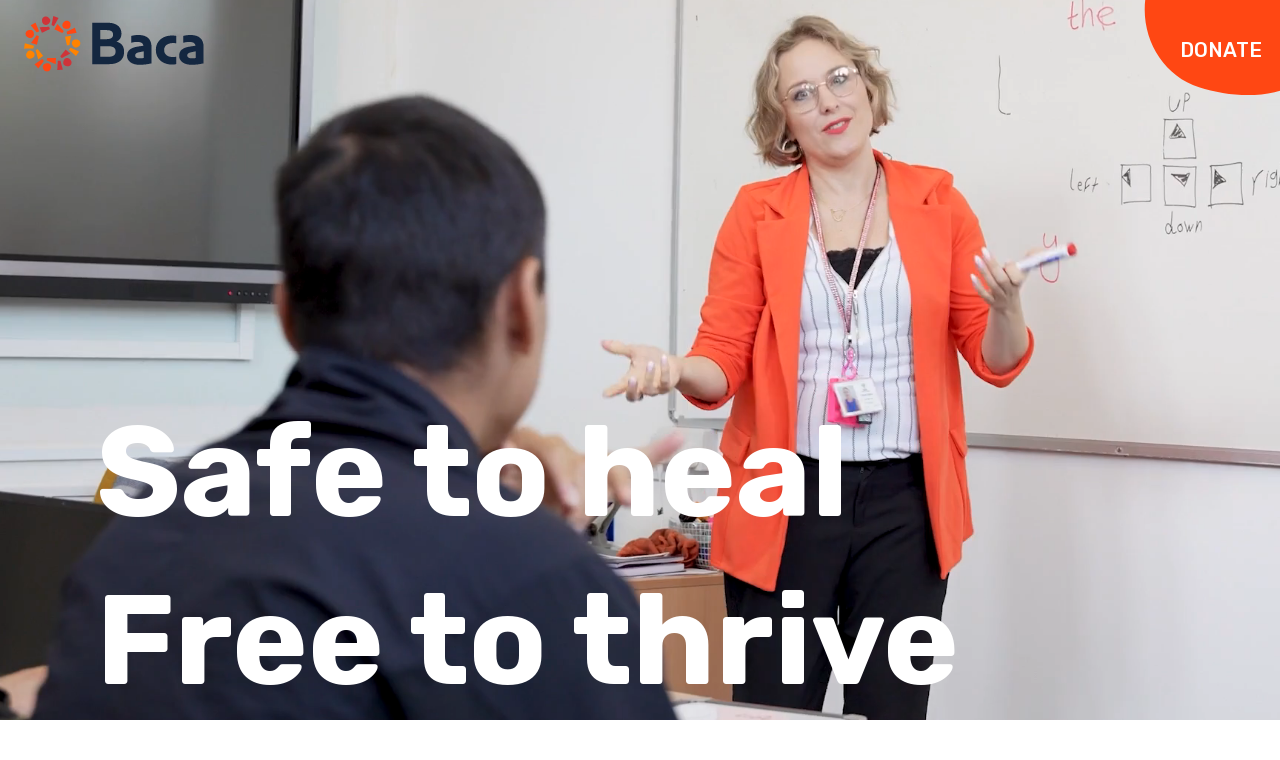

--- FILE ---
content_type: text/html; charset=UTF-8
request_url: https://bacacharity.org.uk/?s=29%EC%98%A4%ED%94%BC%EB%9F%AC%EB%B8%8C%E2%88%A0%E3%80%88%EA%B9%A8%ED%86%A1qqtest15%E3%80%89%ED%81%B4%EB%A1%9C%EB%B2%84%EB%A7%9E%EA%B3%A0%E2%88%B6%EB%A7%88%EA%B7%B8%EB%A7%88%ED%99%80%EB%8D%A4%E2%8B%AA%EB%B9%84%ED%83%80%EB%AF%BC%EA%B2%8C%EC%9E%84%E2%8A%9A%EC%B1%94%ED%94%BC%EC%96%B8%EA%B2%8C%EC%9E%84%E2%88%A0
body_size: 11639
content:
<!DOCTYPE HTML PUBLIC "-//W3C//DTD HTML 4.01//EN" "http://www.w3.org/TR/html4/strict.dtd">
<html lang="en" class="no-js">
<head>
    <meta http-equiv="Content-Type" content="text/html;charset=UTF-8">
    <meta name="viewport" content="width=device-width, initial-scale=1">

    <title>Welcome to Baca Charity - Safe to heal, free to thrive</title>
<link rel="canonical" href="https://bacacharity.org.uk/?s=29%EC%98%A4%ED%94%BC%EB%9F%AC%EB%B8%8C%E2%88%A0%E3%80%88%EA%B9%A8%ED%86%A1qqtest15%E3%80%89%ED%81%B4%EB%A1%9C%EB%B2%84%EB%A7%9E%EA%B3%A0%E2%88%B6%EB%A7%88%EA%B7%B8%EB%A7%88%ED%99%80%EB%8D%A4%E2%8B%AA%EB%B9%84%ED%83%80%EB%AF%BC%EA%B2%8C%EC%9E%84%E2%8A%9A%EC%B1%94%ED%94%BC%EC%96%B8%EA%B2%8C%EC%9E%84%E2%88%A0">
    <link rel="preconnect" href="https://fonts.googleapis.com">
    <link rel="preconnect" href="https://fonts.gstatic.com" crossorigin>
    
    
    <script>
        document.documentElement.classList.remove('no-js');
    </script>
    <link href="https://fonts.googleapis.com/css2?family=Rubik:wght@300;500;700&display=swap" rel="stylesheet">
    <link
        rel="stylesheet"
        href="https://cdn.jsdelivr.net/npm/tw-elements/dist/css/tw-elements.min.css" />
            <!-- Livewire Styles --><style >[wire\:loading][wire\:loading], [wire\:loading\.delay][wire\:loading\.delay], [wire\:loading\.inline-block][wire\:loading\.inline-block], [wire\:loading\.inline][wire\:loading\.inline], [wire\:loading\.block][wire\:loading\.block], [wire\:loading\.flex][wire\:loading\.flex], [wire\:loading\.table][wire\:loading\.table], [wire\:loading\.grid][wire\:loading\.grid], [wire\:loading\.inline-flex][wire\:loading\.inline-flex] {display: none;}[wire\:loading\.delay\.none][wire\:loading\.delay\.none], [wire\:loading\.delay\.shortest][wire\:loading\.delay\.shortest], [wire\:loading\.delay\.shorter][wire\:loading\.delay\.shorter], [wire\:loading\.delay\.short][wire\:loading\.delay\.short], [wire\:loading\.delay\.default][wire\:loading\.delay\.default], [wire\:loading\.delay\.long][wire\:loading\.delay\.long], [wire\:loading\.delay\.longer][wire\:loading\.delay\.longer], [wire\:loading\.delay\.longest][wire\:loading\.delay\.longest] {display: none;}[wire\:offline][wire\:offline] {display: none;}[wire\:dirty]:not(textarea):not(input):not(select) {display: none;}:root {--livewire-progress-bar-color: #2299dd;}[x-cloak] {display: none !important;}[wire\:cloak] {display: none !important;}dialog#livewire-error::backdrop {background-color: rgba(0, 0, 0, .6);}</style>
    <link rel="preload" as="style" href="https://bacacharity.org.uk/build/assets/app-e1416f70.css" /><link rel="modulepreload" href="https://bacacharity.org.uk/build/assets/app-7baca8aa.js" /><link rel="stylesheet" href="https://bacacharity.org.uk/build/assets/app-e1416f70.css" data-navigate-track="reload" /><script type="module" src="https://bacacharity.org.uk/build/assets/app-7baca8aa.js" data-navigate-track="reload"></script>
    
    
    

    <meta property="og:url" content="https://bacacharity.org.uk">
<meta property="og:image" content="https://bacacharity.org.uk/img/6bedf166-fc3d-46d6-98a3-88b172bdb144/bacacharity-071.jpg?fm=jpg&amp;q=80&amp;fit=crop&amp;w=900&amp;h=470&amp;crop=1705%2C1280%2C200%2C0">

    <meta name="twitter:title" content="Welcome to Baca Charity - Safe to heal, free to thrive">
    <link rel="apple-touch-icon" sizes="180x180" href="/apple-touch-icon.png">
    <link rel="icon" type="image/png" sizes="32x32" href="/favicon-32x32.png">
    <link rel="icon" type="image/png" sizes="16x16" href="/favicon-16x16.png">
    <link rel="manifest" href="/site.webmanifest">
    <link rel="mask-icon" href="/safari-pinned-tab.svg" color="#5bbad5">
    <meta name="msapplication-TileColor" content="#da532c">
    <meta name="theme-color" content="#ffffff">
    <script async src="https://www.googletagmanager.com/gtag/js?id=G-9MCFH38FGP"></script>
<script>
    window.dataLayer = window.dataLayer || [];
    function gtag(){dataLayer.push(arguments);}
    gtag('js', new Date());
    gtag('config', 'G-9MCFH38FGP');
</script>
    <script>(function(w,d,s,n,a){if(!w[n]){var l='call,catch,on,once,set,then,track,openCheckout'
            .split(','),i,o=function(n){return'function'==typeof n?o.l.push([arguments])&&o
            :function(){return o.l.push([n,arguments])&&o}},t=d.getElementsByTagName(s)[0],
        j=d.createElement(s);j.async=!0;j.src='https://cdn.fundraiseup.com/widget/'+a+'';
        t.parentNode.insertBefore(j,t);o.s=Date.now();o.v=5;o.h=w.location.href;o.l=[];
        for(i=0;i<8;i++)o[l[i]]=o(l[i]);w[n]=o}
    })(window,document,'script','FundraiseUp','AWMYVHLK');</script>
</head>
<body x-data="{ navOpen: false, heroInView: false }">
<a href="#main" class="sr-only skip-to-content">Skip to content</a>

<nav
    x-show="navOpen"

     x-transition:enter="transition ease-out duration-200 transform"
     x-transition:enter-start="opacity-0"
     x-transition:enter-end="opacity-100"
     x-transition:leave="transition ease-in duration-100 transform"
     x-transition:leave-start="opacity-100"
     x-transition:leave-end="opacity-0"
     class="fixed top-0 right-0 h-screen overflow-hidden z-50 text-white overflow-y-scroll pb-10 bg-blue/95 max-w-prose w-full lg:w-1/2 md:min-w-prose"
    style="display:none;"
>
    <div class="pt-4 md:pt-6 xl:pt-6 flex items-center justify-end max-w-7xl px-6">
        <button class="" @click="navOpen = ! navOpen">
            <span class="text-2xl inline uppercase underline underline-offset-8 tracking-wide text-white">Close</span>
        </button>
    </div>
    <div class="max-w-7xl px-10 md:px-20 pt-3 xl:pt-4">
        <div class="ml-1/12">
            <ul class="space-y-4 xl:space-y-6 mb-8 lg:mb-12 2xl:mb-16">

                                    <li class="" x-data="{openSub: false}">
                        <div class="flex gap-x-10 md:gap-x-20 justify-between items-center">
                            <a class="link text-2xl sm:text-3xl underline-offset-8 text-white tracking-wide" href="/">Home</a>
                                                    </div>
                                            </li>
                                    <li class="" x-data="{openSub: false}">
                        <div class="flex gap-x-10 md:gap-x-20 justify-between items-center">
                            <a class="link text-2xl sm:text-3xl underline-offset-8 text-white tracking-wide" href="/vision-and-values">About Us</a>
                                                        <button
                                @click="openSub = !openSub"
                                class="cursor-pointer"
                            >
                                <svg
                                    class="h-10 w-10"
                                    xmlns="http://www.w3.org/2000/svg" fill="none" viewBox="0 0 24 24" stroke-width="1.5" stroke="currentColor" class="w-6 h-6">
                                    <path stroke-linecap="round" stroke-linejoin="round" d="M19.5 8.25l-7.5 7.5-7.5-7.5" />
                                </svg>
                            </button>
                                                    </div>
                                                    <ul
                                x-show="openSub"
                                class="space-y-4 mt-1 ml-4">
                                                                    <li>
                                        <a class="text-xl no-underline text-white hover:text-white/70 tracking-wide"
                                           href="/where-we-work">Where we work</a>
                                    </li>
                                                                    <li>
                                        <a class="text-xl no-underline text-white hover:text-white/70 tracking-wide"
                                           href="/meet-the-team">Meet the team</a>
                                    </li>
                                                            </ul>
                                            </li>
                                    <li class="" x-data="{openSub: false}">
                        <div class="flex gap-x-10 md:gap-x-20 justify-between items-center">
                            <a class="link text-2xl sm:text-3xl underline-offset-8 text-white tracking-wide" href="/what-we-do">Our Work</a>
                                                        <button
                                @click="openSub = !openSub"
                                class="cursor-pointer"
                            >
                                <svg
                                    class="h-10 w-10"
                                    xmlns="http://www.w3.org/2000/svg" fill="none" viewBox="0 0 24 24" stroke-width="1.5" stroke="currentColor" class="w-6 h-6">
                                    <path stroke-linecap="round" stroke-linejoin="round" d="M19.5 8.25l-7.5 7.5-7.5-7.5" />
                                </svg>
                            </button>
                                                    </div>
                                                    <ul
                                x-show="openSub"
                                class="space-y-4 mt-1 ml-4">
                                                                    <li>
                                        <a class="text-xl no-underline text-white hover:text-white/70 tracking-wide"
                                           href="/the-issue">The issue</a>
                                    </li>
                                                                    <li>
                                        <a class="text-xl no-underline text-white hover:text-white/70 tracking-wide"
                                           href="/our-impact">Our impact</a>
                                    </li>
                                                                    <li>
                                        <a class="text-xl no-underline text-white hover:text-white/70 tracking-wide"
                                           href="/our-model">Our model</a>
                                    </li>
                                                                    <li>
                                        <a class="text-xl no-underline text-white hover:text-white/70 tracking-wide"
                                           href="/what-we-do">What we do</a>
                                    </li>
                                                                    <li>
                                        <a class="text-xl no-underline text-white hover:text-white/70 tracking-wide"
                                           href="https://bacacharity.org.uk/stories-and-news">Stories &amp; News</a>
                                    </li>
                                                                    <li>
                                        <a class="text-xl no-underline text-white hover:text-white/70 tracking-wide"
                                           href="/theory-of-change">Theory of change</a>
                                    </li>
                                                            </ul>
                                            </li>
                                    <li class="" x-data="{openSub: false}">
                        <div class="flex gap-x-10 md:gap-x-20 justify-between items-center">
                            <a class="link text-2xl sm:text-3xl underline-offset-8 text-white tracking-wide" href="/donate">Get Involved</a>
                                                        <button
                                @click="openSub = !openSub"
                                class="cursor-pointer"
                            >
                                <svg
                                    class="h-10 w-10"
                                    xmlns="http://www.w3.org/2000/svg" fill="none" viewBox="0 0 24 24" stroke-width="1.5" stroke="currentColor" class="w-6 h-6">
                                    <path stroke-linecap="round" stroke-linejoin="round" d="M19.5 8.25l-7.5 7.5-7.5-7.5" />
                                </svg>
                            </button>
                                                    </div>
                                                    <ul
                                x-show="openSub"
                                class="space-y-4 mt-1 ml-4">
                                                                    <li>
                                        <a class="text-xl no-underline text-white hover:text-white/70 tracking-wide"
                                           href="/partnerships">Partnerships</a>
                                    </li>
                                                                    <li>
                                        <a class="text-xl no-underline text-white hover:text-white/70 tracking-wide"
                                           href="/fundraising">Fundraising</a>
                                    </li>
                                                                    <li>
                                        <a class="text-xl no-underline text-white hover:text-white/70 tracking-wide"
                                           href="/come-eat-supper-clubs">Come, Eat! Supper Clubs</a>
                                    </li>
                                                                    <li>
                                        <a class="text-xl no-underline text-white hover:text-white/70 tracking-wide"
                                           href="/remember-young-refugees-in-your-will">Write a free will</a>
                                    </li>
                                                                    <li>
                                        <a class="text-xl no-underline text-white hover:text-white/70 tracking-wide"
                                           href="/join-an-event">Join an Event</a>
                                    </li>
                                                                    <li>
                                        <a class="text-xl no-underline text-white hover:text-white/70 tracking-wide"
                                           href="/join-our-team">Join our team</a>
                                    </li>
                                                            </ul>
                                            </li>
                                    <li class="" x-data="{openSub: false}">
                        <div class="flex gap-x-10 md:gap-x-20 justify-between items-center">
                            <a class="link text-2xl sm:text-3xl underline-offset-8 text-white tracking-wide" href="/baca-recipe-book">Shop</a>
                                                    </div>
                                            </li>
                                    <li class="" x-data="{openSub: false}">
                        <div class="flex gap-x-10 md:gap-x-20 justify-between items-center">
                            <a class="link text-2xl sm:text-3xl underline-offset-8 text-white tracking-wide" href="/donate">Donate</a>
                                                    </div>
                                            </li>
                            </ul>

            <ul class="space-y-4 xl:space-y-6 mb-8 lg:mb-12 2xl:mb-16">
                            </ul>

            <div class="flex space-x-6 md:order-2">
                <a href="https://www.facebook.com/bacacharity" class="text-white" rel="nofollow" target="_blank">
                    <span class="sr-only">Facebook</span>
                    <svg class="h-9 w-9" fill="currentColor" viewBox="0 0 24 24" aria-hidden="true">
                        <path fill-rule="evenodd" d="M22 12c0-5.523-4.477-10-10-10S2 6.477 2 12c0 4.991 3.657 9.128 8.438 9.878v-6.987h-2.54V12h2.54V9.797c0-2.506 1.492-3.89 3.777-3.89 1.094 0 2.238.195 2.238.195v2.46h-1.26c-1.243 0-1.63.771-1.63 1.562V12h2.773l-.443 2.89h-2.33v6.988C18.343 21.128 22 16.991 22 12z" clip-rule="evenodd" />
                    </svg>
                </a>
                <a href="https://www.instagram.com/baca_charity/" class="text-white" rel="nofollow" target="_blank">
                    <span class="sr-only">Instagram</span>
                    <svg class="h-9 w-9" fill="currentColor" viewBox="0 0 24 24" aria-hidden="true">
                        <path fill-rule="evenodd" d="M12.315 2c2.43 0 2.784.013 3.808.06 1.064.049 1.791.218 2.427.465a4.902 4.902 0 011.772 1.153 4.902 4.902 0 011.153 1.772c.247.636.416 1.363.465 2.427.048 1.067.06 1.407.06 4.123v.08c0 2.643-.012 2.987-.06 4.043-.049 1.064-.218 1.791-.465 2.427a4.902 4.902 0 01-1.153 1.772 4.902 4.902 0 01-1.772 1.153c-.636.247-1.363.416-2.427.465-1.067.048-1.407.06-4.123.06h-.08c-2.643 0-2.987-.012-4.043-.06-1.064-.049-1.791-.218-2.427-.465a4.902 4.902 0 01-1.772-1.153 4.902 4.902 0 01-1.153-1.772c-.247-.636-.416-1.363-.465-2.427-.047-1.024-.06-1.379-.06-3.808v-.63c0-2.43.013-2.784.06-3.808.049-1.064.218-1.791.465-2.427a4.902 4.902 0 011.153-1.772A4.902 4.902 0 015.45 2.525c.636-.247 1.363-.416 2.427-.465C8.901 2.013 9.256 2 11.685 2h.63zm-.081 1.802h-.468c-2.456 0-2.784.011-3.807.058-.975.045-1.504.207-1.857.344-.467.182-.8.398-1.15.748-.35.35-.566.683-.748 1.15-.137.353-.3.882-.344 1.857-.047 1.023-.058 1.351-.058 3.807v.468c0 2.456.011 2.784.058 3.807.045.975.207 1.504.344 1.857.182.466.399.8.748 1.15.35.35.683.566 1.15.748.353.137.882.3 1.857.344 1.054.048 1.37.058 4.041.058h.08c2.597 0 2.917-.01 3.96-.058.976-.045 1.505-.207 1.858-.344.466-.182.8-.398 1.15-.748.35-.35.566-.683.748-1.15.137-.353.3-.882.344-1.857.048-1.055.058-1.37.058-4.041v-.08c0-2.597-.01-2.917-.058-3.96-.045-.976-.207-1.505-.344-1.858a3.097 3.097 0 00-.748-1.15 3.098 3.098 0 00-1.15-.748c-.353-.137-.882-.3-1.857-.344-1.023-.047-1.351-.058-3.807-.058zM12 6.865a5.135 5.135 0 110 10.27 5.135 5.135 0 010-10.27zm0 1.802a3.333 3.333 0 100 6.666 3.333 3.333 0 000-6.666zm5.338-3.205a1.2 1.2 0 110 2.4 1.2 1.2 0 010-2.4z" clip-rule="evenodd" />
                    </svg>
                </a>
                <a href="https://twitter.com/bacacharity" class="text-white" rel="nofollow" target="_blank">
                    <span class="sr-only">Twitter</span>
                    <svg class="h-9 w-9" fill="currentColor" viewBox="0 0 24 24" aria-hidden="true">
                        <path d="M8.29 20.251c7.547 0 11.675-6.253 11.675-11.675 0-.178 0-.355-.012-.53A8.348 8.348 0 0022 5.92a8.19 8.19 0 01-2.357.646 4.118 4.118 0 001.804-2.27 8.224 8.224 0 01-2.605.996 4.107 4.107 0 00-6.993 3.743 11.65 11.65 0 01-8.457-4.287 4.106 4.106 0 001.27 5.477A4.072 4.072 0 012.8 9.713v.052a4.105 4.105 0 003.292 4.022 4.095 4.095 0 01-1.853.07 4.108 4.108 0 003.834 2.85A8.233 8.233 0 012 18.407a11.616 11.616 0 006.29 1.84" />
                    </svg>
                </a>
            </div>

            <ul class="space-y-2 mb-6">
                <li class=""><a href="tel:01509 550438" class="no-underline hover:underline text-white text-xl">01509 550438</a></li>
                <li class=""><a href="/contact-us" class="no-underline hover:underline text-white text-xl">hello@bacacharity.org.uk</a></li>
            </ul>
        </div>
    </div>
</nav>
<header
    :class="{'header__stuck': heroInView}"
    class="header inset-x-0 top-0 w-full z-40 px-6">
    <div class="header__backdrop"></div>
    <div class="flex items-center justify-between">
        <a class="header__logo" href="/" title="Navigate to Home page">
            <img class="w-full h-auto" src="https://bacacharity.org.uk/build/assets/logo-0153397b.svg" alt="Baca Logo">
        </a>
        <div class="header__desktop-items hidden lg:block">
            <ul class="flex items-center justify-between space-x-12" style="padding-right: 180px;">
                <li class="relative group"><a class="font-medium text-xl no-underline hover:underline underline-offset-8 text-black tracking-wide"
                       href="/" title="">
                        Home
                    </a></li>
                <li class="relative group"><a class="flex gap-x-2 items-center font-medium text-xl no-underline group-hover:underline underline-offset-8 text-black tracking-wide"
                       href="/vision-and-values" title="">
                        <span>About Us</span>
                        <button
                            class="cursor-pointer"
                        >
                            <svg
                                class="h-10 w-10"
                                xmlns="http://www.w3.org/2000/svg" fill="none" viewBox="0 0 24 24" stroke-width="1.5" stroke="currentColor" class="w-6 h-6">
                                <path stroke-linecap="round" stroke-linejoin="round" d="M19.5 8.25l-7.5 7.5-7.5-7.5" />
                            </svg>
                        </button>
                    </a>
                    <div class="lg:hidden group-hover:block lg:absolute lg:-left-10 lg:top-full lg:z-10 pt-1">
                        <ul class="lg:mt-3 p-2 lg:rounded-2xl lg:shadow-2xl w-full DEPspace-y-4 bg-white lg:w-screen lg:max-w-xs lg:overflow-hidden">
                            <li><a class="block rounded-xl p-3 hover:bg-blue/5 text-xl no-underline text-black hover:text-black/70 tracking-wide"
                                   href="/where-we-work">Where we work
                                </a></li>
                            <li><a class="block rounded-xl p-3 hover:bg-blue/5 text-xl no-underline text-black hover:text-black/70 tracking-wide"
                                   href="/meet-the-team">Meet the Team</a></li>
                        </ul>
                    </div>

                </li>
                <li class="relative group"><a class="flex gap-x-2 items-center font-medium text-xl no-underline group-hover:underline underline-offset-8 text-black tracking-wide"
                       href="/what-we-do" title="">
                        <span>Our Work</span>
                        <button
                            class="cursor-pointer"
                        >
                            <svg
                                class="h-10 w-10"
                                xmlns="http://www.w3.org/2000/svg" fill="none" viewBox="0 0 24 24" stroke-width="1.5" stroke="currentColor" class="w-6 h-6">
                                <path stroke-linecap="round" stroke-linejoin="round" d="M19.5 8.25l-7.5 7.5-7.5-7.5" />
                            </svg>
                        </button>
                    </a>

                    <div class="lg:hidden group-hover:block lg:absolute lg:-left-[50%] lg:top-full lg:z-10 pt-1">
                        <div class="lg:mt-3 p-2 lg:rounded-2xl lg:shadow-2xl w-full bg-white lg:w-screen lg:max-w-xl lg:overflow-hidden
                        grid grid-cols-2 gap-x-6">
                            <div>
                                <ul class="">
                                    <li><a class="block rounded-xl p-3 hover:bg-blue/5 text-xl no-underline text-black hover:text-black/70 tracking-wide"
                                           href="/the-issue">The Issue
                                        </a>
                                    </li>
                                    <li><a class="block rounded-xl p-3 hover:bg-blue/5 text-xl no-underline text-black hover:text-black/70 tracking-wide"
                                           href="/our-impact">Our Impact
                                        </a>
                                    </li>
                                    <li><a class="block rounded-xl p-3 hover:bg-blue/5 text-xl no-underline text-black hover:text-black/70 tracking-wide"
                                           href="/our-model">Our Model
                                        </a>
                                    </li>
                                </ul>
                            </div>
                            <div>
                                <ul class="">
                                    <li><a class="inline-block rounded-xl p-3 hover:bg-blue/5 text-xl no-underline text-black hover:text-black/70 tracking-wide"
                                           href="/what-we-do">What We Do

                                        </a>
                                    </li>
                                    <li><a class="inline-block rounded-xl p-3 hover:bg-blue/5 text-xl no-underline text-black hover:text-black/70 tracking-wide"
                                           href="https://bacacharity.org.uk/stories-and-news">Stories and News
                                        </a>
                                    </li>
                                    <li><a class="inline-block rounded-xl p-3 hover:bg-blue/5 text-xl no-underline text-black hover:text-black/70 tracking-wide"
                                           href="/theory-of-change ">Theory of Change
                                        </a>
                                    </li>
                                </ul>
                            </div>
                        </div>
                    </div>
                </li>
                <li class="relative group"><a class="flex gap-x-2 items-center font-medium text-xl no-underline group-hover:underline underline-offset-8 text-black tracking-wide"
                       href="/donate" title="">
                        <span>Get Involved</span>
                        <button
                            class="cursor-pointer"
                        >
                            <svg
                                class="h-10 w-10"
                                xmlns="http://www.w3.org/2000/svg" fill="none" viewBox="0 0 24 24" stroke-width="1.5" stroke="currentColor" class="w-6 h-6">
                                <path stroke-linecap="round" stroke-linejoin="round" d="M19.5 8.25l-7.5 7.5-7.5-7.5" />
                            </svg>
                        </button>
                    </a>
                    <div class="lg:hidden group-hover:block lg:absolute lg:-left-[50%] lg:top-full lg:z-10 pt-1">
                        <div class="lg:mt-3 p-2 lg:rounded-2xl lg:shadow-2xl w-full bg-white lg:w-screen lg:max-w-xl lg:overflow-hidden
                        grid grid-cols-2 gap-x-6">
                            <div>
                                <ul>


                                    <li><a class="block rounded-xl p-3 hover:bg-blue/5 text-xl no-underline text-black hover:text-black/70 tracking-wide"
                                           href="/partnerships">Partnerships
                                        </a>
                                    </li>
                                    <li><a class="block rounded-xl p-3 hover:bg-blue/5 text-xl no-underline text-black hover:text-black/70 tracking-wide"
                                           href="/fundraising">Fundraising</a></li>
                                    <li><a class="block rounded-xl p-3 hover:bg-blue/5 text-xl no-underline text-black hover:text-black/70 tracking-wide"
                                           href="/come-eat-supper-clubs">Come, Eat! Supper Clubs</a></li>
                                    <li><a class="block rounded-xl p-3 hover:bg-blue/5 text-xl no-underline text-black hover:text-black/70 tracking-wide"
                                           href="/remember-young-refugees-in-your-will">Write a free will</a></li>
                                </ul>
                            </div>
                            <div>
                                <ul>
                                    <li><a class="block rounded-xl p-3 hover:bg-blue/5 text-xl no-underline text-black hover:text-black/70 tracking-wide"
                                       href="/join-an-event">Join an Event</a></li>
                                    <li><a class="block rounded-xl p-3 hover:bg-blue/5 text-xl no-underline text-black hover:text-black/70 tracking-wide"
                                           href="/join-our-team">Join our team
                                        </a>
                                    </li>
                                    <li><a class="block rounded-xl p-3 hover:bg-blue/5 text-xl no-underline text-black hover:text-black/70 tracking-wide"
                                           href="/donate">Donate</a></li>
                                </ul>
                            </div>
                        </div>
                    </div>
                </li>
                <li class="relative group"><a class="font-medium text-xl no-underline hover:underline underline-offset-8 text-black tracking-wide"
                                              href="/baca-recipe-book" title="">
                        Shop
                    </a></li>
            </ul>
        </div>
        <div>
            <a
                href="?form=donate"
                    class="hidden lg:block header__button absolute -top-24 -right-14 content-center bg-no-repeat mix-blend-normal bg-contain flex items-center group"
                    style="background-image: url('https://bacacharity.org.uk/build/assets/icon-head-0a0158f1.svg');">
                <span class="absolute left-9 bottom-8 mx-auto inline uppercase no-underline group-hover:no-underline underline-offset-8 font-medium text-white">
                    Donate
                </span>
            </a>
            <button :class="{'block lg:hidden': ! navOpen, 'hidden': navOpen}"
                    class="header__button absolute -top-24 -right-14 content-center bg-no-repeat mix-blend-normal bg-contain flex items-center group"
                    style="background-image: url('https://bacacharity.org.uk/build/assets/icon-head-0a0158f1.svg');"
                    @click="navOpen = ! navOpen">
                <span class="absolute left-1/4 bottom-8 mx-auto inline uppercase no-underline group-hover:no-underline underline-offset-8 font-medium text-white">
                    Menu
                </span>
            </button>
        </div>
    </div>
</header>

<main id="main" role="main" tabindex="-1" class="relative bg-white ">
    <section
    
    x-intersect="heroInView = true" x-intersect:leave="heroInView = false"
    class="flex items-center md:items-end relative overflow-hidden h-screen">
    <div class="max-w-6xl px-6 md:px-24 relative z-10 mix-blend-normal">
        <h1 class="text-white text-6xl md:text-7xl lg:text-8xl xl:text-9xl space-y-6 lg:space-y-10">
            <div>
                Safe to heal
            </div>
            <div>
                Free to thrive
            </div>
        </h1>
    </div>
    <div class="absolute w-full h-full inset-0 flex z-0">
        <div class="flex xl:-my-10 w-full">
            <figure class="w-full relative flex">
                <div class="relative w-full z-10">
                    <figure class="absolute inset-0 z-10 w-full h-full flex justify-center items-center">
                        <video width="1920" height="1080"
                               class="object-cover h-full w-full"
                               muted="" autoplay="" loop="" playsinline=""
                               
                               src="https://bacacharity.org.uk/build/assets/baca-homepage-2025-min-88a50d6f.mp4">
                            <source type="video/mp4"
                                src="https://bacacharity.org.uk/build/assets/baca-homepage-2025-min-88a50d6f.mp4">
                        </video>
                    </figure>
                </div>
            </figure>
        </div>
    </div>
</section>
<section class="relative z-0 py-10 md:py-12" >
    <div class="max-w-7xl mx-auto px-6">
    <div class="w-full space-y-0 lg:my-32">
                        <div class="rte rte--large">
                <p>A world where all child refugees are welcomed, safe and inspired with hope to rebuild their lives for a <u>better future</u>.</p>
            </div>
            <div class="mt-8 flex flex-col sm:flex-row gap-y-10 gap-x-10 sm:items-center">
                                                    <div>
                    <a class="link text-xl" href="https://bacacharity.org.uk/vision-and-values">
        About Baca
    </a>
                </div>
                        </div>
        </div>
</div>
</section>
<section class="relative z-0 py-10 md:py-12" >
    <div class="max-w-7xl mx-auto px-6">
    <div class="max-w-4xl mx-auto py-6 z-20 relative">
                                </div>

                            <figure class="aspect-[16/9] max-w-4xl mx-auto rounded-2xl bg-gray-50 object-cover">
                <lite-youtube videoid="GjKgN_9HXXE"
                                                style="background-image: url('https://bacacharity.org.uk/img/00a0b57b-b34d-4211-901c-3820cb1267ff/bacacharity-148.jpg?fm=jpg&amp;q=80&amp;fit=max&amp;crop=1920%2C1080%2C0%2C160');">
                      
                    <button type="button" class="lty-playbtn">
                        <span class="lyt-visually-hidden">Play Video</span>
                    </button>
                </lite-youtube>
            </figure>
</div>
</section>
<section class="relative z-0 py-10 md:py-12" >
    <section class="relative z-0 py-10 md:py-12" >
    <div class="max-w-7xl mx-auto px-6">
    <div class="mx-auto lg:flex space-y-8 lg:space-y-0 justify-between lg:mx-0 relative">
                        <div class="lg:max-w-3xl lg:pr-6">
                
                                    <h2 class="text-4xl md:text-5xl font-medium leading-heading ">Did you know?</h2>
                
                <div class="rte">
                    <p>Among the world's refugees, there is a significant overrepresentation of children. Children make up less than one-third of the global population, but represent over 41 per cent of the world's refugee population in 2022.</p>
                </div>

                                    <div class="mt-8 flex flex-col sm:flex-row gap-y-10 gap-x-10 sm:items-center">
                                                    <div>
                    <a class="link text-xl" href="https://bacacharity.org.uk/the-issue">
        The Issue
    </a>
                </div>
                        </div>
                
            </div>
                        <div>
                <img
                    class="mt-0 lg:mt-4 aspect-[4/3] w-full md:w-[32rem] max-w-none rounded-2xl bg-gray-50 object-cover"
                    src="https://bacacharity.org.uk/img/6322a141-b745-48e8-81ba-500501d31d7c/bacacharity-274.jpg?fm=jpg&amp;amp;q=80&amp;amp;fit=max&amp;amp;crop=1920%2C1080%2C0%2C40"
                    data-te-animation-init
                    data-te-animation-start="onScroll"
                    data-te-animation="[fade-in_1s_ease-in-out]"
                />
            </div>
                    </div>
</div>
</section>
    
        <div class="max-w-7xl mx-auto px-6">
    <div class="mx-auto mt-8 flex max-w-2xl flex-col gap-8 lg:mx-0 lg:mt-10 lg:max-w-none lg:flex-row lg:items-end">

                                    
                                            <div
                            data-te-animation-init
                            data-te-animation-start="onScroll"
                            data-te-animation="[fade-in_1s_ease-in-out]"
                            class="bg-no-repeat bg-left flex flex-col-reverse justify-between gap-x-16 gap-y-8 rounded-2xl bg-yellow  p-8 sm:w-3/4 sm:max-w-md sm:flex-row-reverse sm:items-end lg:w-72 lg:max-w-none lg:flex-none lg:flex-col lg:items-start"
                            style="background-image: url('https://bacacharity.org.uk/build/assets/pattern-zigzap-white-e1f2a1bd.svg');"
                        >
                            <div>
                                <p class="py-0 flex-none text-6xl font-bold tracking-tight text-blue">3x</p>
                                <p class="py-0 text-blue text-2xl font-medium uppercase">TRIPLED</p>
                            </div>
                            <div class="sm:w-80 sm:shrink lg:w-auto lg:flex-none">
                                <p class="text-2xl font-medium tracking-tight text-blue">
                                    The number of unaccompanied children making dangerous journeys across the Channel to seek asylum in the last three years has increased threefold.
                                </p>
                                                                <a href="https://bacacharity.org.uk/the-issue"
                                    class="mt-2 text-base leading-7 text-blue link">Read more</a>
                                                            </div>
                        </div>
                                                        
                                            <div
                            data-te-animation-init
                            data-te-animation-start="onScroll"
                            data-te-animation="[fade-in_1s_ease-in-out]"
                            class="bg-repeat DEPbg-no-repeat bg-top flex flex-col-reverse justify-between gap-x-16 gap-y-8 rounded-2xl bg-blue p-8 sm:flex-row-reverse sm:items-end lg:w-full lg:max-w-sm lg:flex-auto lg:flex-col lg:items-start lg:gap-y-44"
                            style="background-image: url('https://bacacharity.org.uk/build/assets/pattern-crack-white-bfdcc412.svg');"
                        >
                            <div>
                                <p class="py-0 flex-none text-6xl font-bold tracking-tight text-white">1,004</p>
                                <p class="py-0 text-white text-2xl font-medium uppercase">Young people sent to adult accommodation</p>
                            </div>

                            <div class="sm:w-80 sm:shrink lg:w-auto lg:flex-none">
                                <p class="text-2xl font-medium tracking-tight text-white">
                                    From January to June 2023, 69 local authorities received 1,004 referrals to their children’s services department of young people who had been sent to adult accommodation/detention.
                                </p>
                                                                    <a href="https://bacacharity.org.uk/the-issue"
                                       class="mt-2 text-base leading-7 text-white link">
                                        Read more
                                    </a>
                                                            </div>
                        </div>
                                                        
                                            <div
                            data-te-animation-init
                            data-te-animation-start="onScroll"
                            data-te-animation="[fade-in_1s_ease-in-out]"
                            class="flex flex-col-reverse justify-between gap-x-16 gap-y-8 rounded-2xl bg-no-repeat bg-right bg-orange p-8 sm:w-11/12 sm:max-w-xl sm:flex-row-reverse sm:items-end lg:w-full lg:max-w-none lg:flex-auto lg:flex-col lg:items-start lg:gap-y-28"
                            style="background-image: url('https://bacacharity.org.uk/build/assets/pattern-straight-lines-080615a7.svg');"
                        >
                            <div>
                                <p class="py-0 flex-none text-6xl font-bold tracking-tight text-white">1</p>
                                <p class="py-0 text-white text-2xl font-medium uppercase">a week</p>
                            </div>
                            <div class="sm:w-80 sm:shrink lg:w-auto lg:flex-none">
                                <p class="text-2xl font-medium tracking-tight text-white">
                                    Between June 2021 and March 2022, unaccompanied children went missing from the hotels at an average rate of one every week.
                                </p>
                                                                <a href="https://bacacharity.org.uk/the-issue"
                                   class="mt-2 text-base leading-7 text-gray-100 link">
                                    Read more
                                </a>
                                                            </div>
                        </div>
                                                </div>
</div>
</section>
<section class="relative z-0 py-10 md:py-12" >
    <div class="max-w-7xl mx-auto px-6">
    <div class="max-w-4xl mx-auto py-6 z-20 relative">
                            <h4 class="text-orange font-medium uppercase text-2xl leading-heading">A Baca film - Shvan's story</h4>
                                </div>

                            <figure class="aspect-[16/9] max-w-4xl mx-auto rounded-2xl bg-gray-50 object-cover">
                <lite-youtube videoid="kUGOWIUZ20s"
                                                style="background-image: url('https://bacacharity.org.uk/img/342be3a3-6c67-4c28-b60f-0544109be57c/screenshot-229.png?fm=jpg&amp;q=80&amp;fit=max&amp;crop=1920%2C1080%2C0%2C0');">
                      
                    <button type="button" class="lty-playbtn">
                        <span class="lyt-visually-hidden">Play Video</span>
                    </button>
                </lite-youtube>
            </figure>
</div>
</section>
<section class="relative z-0 py-10 md:py-12" >
    <div class="max-w-7xl mx-auto px-6">
    <div class="relative max-w-full md:max-w-4xl mx-auto bg-blue text-white p-6 md:p-16 bg-no-repeat overflow-hidden"
     style="background-image: url('https://bacacharity.org.uk/build/assets/pattern-straight-lines-white-d52fcbad.svg');"
>
    <img class="absolute -left-6 -top-10 z-10" src="https://bacacharity.org.uk/build/assets/quote-marks-5516ad91.svg" alt="Quote marks icon" />
    <div class="z-20 relative pl-0 md:pl-10 pt-10 md:pt-0">
        <div class="quote-content-small">
            <p>Unaccompanied asylum-seeking children can be some of the most vulnerable in our care, having often faced dreadful exploitation from traffickers, and appalling conditions both at home and on their journey to the UK.</p>
        </div>
        <p class="text-base md:text-lg">
            Vicky Ford, Families Minister, July 2022
        </p>
    </div>
    </div>
</div>
</section>
<section class="relative z-0 py-10 md:py-12 bg-blue/5" >
    <div class="max-w-7xl mx-auto px-6">
    <div class="max-w-4xl mx-auto py-6 z-20 relative">
                            <h2 class="text-4xl md:text-5xl font-medium leading-heading heading text-black bg-dark-yellow">Stories from Baca</h2>
                <div class="rte">
            <p>Find out more about what's happening at Baca.</p>
        </div>

            </div>
</div>
    <div class="max-w-7xl mx-auto px-6">
    <div class="mx-auto mt-4 grid max-w-2xl grid-cols-1 gap-x-8 gap-y-20 lg:mx-0 lg:max-w-none lg:grid-cols-2">
                    <article class="flex flex-col items-start justify-between">
    <a class="no-underline group transition ease-in-out duration-300"
       href="https://bacacharity.org.uk/stories-and-news/raahim-s-story">
        <div class="relative w-full">
            <img src="https://bacacharity.org.uk/img/b9dcb7bd-d8e6-4fb9-9d84-63645db2ea7a/bacacharity-259-copy.jpg?fm=jpg&amp;q=80&amp;fit=max&amp;crop=1705%2C1280%2C80%2C0" alt=""
                 class="grayscale-0 group-hover:grayscale aspect-[16/9] w-full rounded-2xl bg-gray-100 object-cover sm:aspect-[2/1] lg:aspect-[3/2]">
            <div class="absolute inset-0 rounded-2xl ring-1 ring-inset ring-blue/10"></div>
        </div>
        <div class="max-w-xl">
            
            
            
            
            
            <div class="group relative">
                <h3 class="mt-3 pb-0 text-2xl md:text-3xl font-medium leading-heading">
                    <span class="absolute inset-0"></span>
                    Raahim's Story
                </h3>
                <p class="mt-0 line-clamp-4 text-xl leading-6 text-gray-600">
                    They took me here to Baca and then I started a new life. When I first arrived at Baca, I was happy because my only goal was just to go somewhere, start education and do my studies.
                </p>
                <span class="underline group-hover:no-underline text-xl">Read Story</span>
            </div>
        </div>
    </a>
</article>
                    <article class="flex flex-col items-start justify-between">
    <a class="no-underline group transition ease-in-out duration-300"
       href="https://bacacharity.org.uk/stories-and-news/the-riots-six-months-on">
        <div class="relative w-full">
            <img src="https://bacacharity.org.uk/img/d7bc1957-6b19-4813-8a6b-74727f4b154e/bacacharity-352.jpg?fm=jpg&amp;q=80&amp;fit=max&amp;crop=1705%2C1280%2C160%2C0" alt=""
                 class="grayscale-0 group-hover:grayscale aspect-[16/9] w-full rounded-2xl bg-gray-100 object-cover sm:aspect-[2/1] lg:aspect-[3/2]">
            <div class="absolute inset-0 rounded-2xl ring-1 ring-inset ring-blue/10"></div>
        </div>
        <div class="max-w-xl">
            
            
            
            
            
            <div class="group relative">
                <h3 class="mt-3 pb-0 text-2xl md:text-3xl font-medium leading-heading">
                    <span class="absolute inset-0"></span>
                    The 2024 Riots Six Months On: A Conversation with Ibrahim
                </h3>
                <p class="mt-0 line-clamp-4 text-xl leading-6 text-gray-600">
                    Baca young person Ibrahim who moved onto independence in December 2024 came back to Baca to share his thoughts on the far-right riots in 2024. In the conversation he reveals his story, his feelings and what he believes can be done to bring communities together to create a better understanding of people seeking safety.
                </p>
                <span class="underline group-hover:no-underline text-xl">Read Story</span>
            </div>
        </div>
    </a>
</article>
            </div>
</div>
</section>

</main>

<footer class="bg-blue py-6 px-6 relative bg-no-repeat bg-right-bottom" style="background-image: url('https://bacacharity.org.uk/build/assets/person-pattern-8c0716f2.svg'); ">
    <div class="w-max-7xl mx-auto text-white">
        <div class="grid grid-cols-1 md:grid-cols-3">
            <div class="grid grid-cols-1 sm:grid-cols-2">
                <div>
                    <h3 class="text-2xl font-light">About Baca</h3>
                    <ul class="space-y-4">
                        <li><a class="text-white link-rev" href="/vision-and-values" title="">Who we are</a></li>
                        <li><a class="text-white link-rev" href="/where-we-work" title="">Where we work</a></li>
                        <li><a class="text-white link-rev" href="/meet-the-team" title="">Meet the team</a></li>
                        <li><a class="text-white link-rev" href="https://bacacharity.org.uk/stories-and-news" title="">Stories & News</a></li>
                    </ul>
                </div>
                <div>
                    <h3 class="text-2xl font-light">Our Work</h3>
                    <ul class="space-y-4">
                        <li><a class="text-white link-rev" href="/what-we-do" title="">What we do</a></li>
                        <li><a class="text-white link-rev" href="/the-issue" title="">The Issue</a></li>
                        <li><a class="text-white link-rev" href="/our-impact" title="">Our Impact</a></li>
                        <li><a class="text-white link-rev" href="/our-model" title="">Our Model</a></li>
                        <li><a class="text-white link-rev" href="/theory-of-change" title="">Theory of Change</a></li>
                    </ul>
                </div>
            </div>
            <div class="grid grid-cols-1 sm:grid-cols-2">
                <div>
                    <h3 class="text-2xl font-light">Get Involved</h3>
                    <ul class="space-y-4">
                        <li><a class="text-white link-rev" href="/donate" title="">Donate</a></li>
                        <li><a class="text-white link-rev" href="/partnerships" title="">Partnerships</a></li>
                        <li><a class="text-white link-rev" href="/fundraising" title="">Fundraising</a></li>

                        <li><a class="text-white link-rev" href="/join-our-team" title="">Jobs & Volunteering</a></li>
                    </ul>
                </div>
                <div>
                    <h3 class="text-2xl font-light">Useful Links</h3>
                    <ul class="space-y-4">
                        <li><a class="text-white link-rev" href="/faqs" title="">FAQs</a></li>
                        <li><a class="text-white link-rev" href="/contact-us" title="">Contact Us</a></li>
                        <li><a class="text-white link-rev" href="/privacy-policy" title="">Privacy Policy</a></li>
                    </ul>

                    <div class="flex space-x-6 mt-4">
                        <a href="https://www.facebook.com/bacacharity" class="text-white" rel="nofollow" target="_blank">
                            <span class="sr-only">Facebook</span>
                            <svg class="h-9 w-9" fill="currentColor" viewBox="0 0 24 24" aria-hidden="true">
                                <path fill-rule="evenodd" d="M22 12c0-5.523-4.477-10-10-10S2 6.477 2 12c0 4.991 3.657 9.128 8.438 9.878v-6.987h-2.54V12h2.54V9.797c0-2.506 1.492-3.89 3.777-3.89 1.094 0 2.238.195 2.238.195v2.46h-1.26c-1.243 0-1.63.771-1.63 1.562V12h2.773l-.443 2.89h-2.33v6.988C18.343 21.128 22 16.991 22 12z" clip-rule="evenodd" />
                            </svg>
                        </a>
                        <a href="https://www.instagram.com/baca_charity/" class="text-white" rel="nofollow" target="_blank">
                            <span class="sr-only">Instagram</span>
                            <svg class="h-9 w-9" fill="currentColor" viewBox="0 0 24 24" aria-hidden="true">
                                <path fill-rule="evenodd" d="M12.315 2c2.43 0 2.784.013 3.808.06 1.064.049 1.791.218 2.427.465a4.902 4.902 0 011.772 1.153 4.902 4.902 0 011.153 1.772c.247.636.416 1.363.465 2.427.048 1.067.06 1.407.06 4.123v.08c0 2.643-.012 2.987-.06 4.043-.049 1.064-.218 1.791-.465 2.427a4.902 4.902 0 01-1.153 1.772 4.902 4.902 0 01-1.772 1.153c-.636.247-1.363.416-2.427.465-1.067.048-1.407.06-4.123.06h-.08c-2.643 0-2.987-.012-4.043-.06-1.064-.049-1.791-.218-2.427-.465a4.902 4.902 0 01-1.772-1.153 4.902 4.902 0 01-1.153-1.772c-.247-.636-.416-1.363-.465-2.427-.047-1.024-.06-1.379-.06-3.808v-.63c0-2.43.013-2.784.06-3.808.049-1.064.218-1.791.465-2.427a4.902 4.902 0 011.153-1.772A4.902 4.902 0 015.45 2.525c.636-.247 1.363-.416 2.427-.465C8.901 2.013 9.256 2 11.685 2h.63zm-.081 1.802h-.468c-2.456 0-2.784.011-3.807.058-.975.045-1.504.207-1.857.344-.467.182-.8.398-1.15.748-.35.35-.566.683-.748 1.15-.137.353-.3.882-.344 1.857-.047 1.023-.058 1.351-.058 3.807v.468c0 2.456.011 2.784.058 3.807.045.975.207 1.504.344 1.857.182.466.399.8.748 1.15.35.35.683.566 1.15.748.353.137.882.3 1.857.344 1.054.048 1.37.058 4.041.058h.08c2.597 0 2.917-.01 3.96-.058.976-.045 1.505-.207 1.858-.344.466-.182.8-.398 1.15-.748.35-.35.566-.683.748-1.15.137-.353.3-.882.344-1.857.048-1.055.058-1.37.058-4.041v-.08c0-2.597-.01-2.917-.058-3.96-.045-.976-.207-1.505-.344-1.858a3.097 3.097 0 00-.748-1.15 3.098 3.098 0 00-1.15-.748c-.353-.137-.882-.3-1.857-.344-1.023-.047-1.351-.058-3.807-.058zM12 6.865a5.135 5.135 0 110 10.27 5.135 5.135 0 010-10.27zm0 1.802a3.333 3.333 0 100 6.666 3.333 3.333 0 000-6.666zm5.338-3.205a1.2 1.2 0 110 2.4 1.2 1.2 0 010-2.4z" clip-rule="evenodd" />
                            </svg>
                        </a>
                        <a href="https://twitter.com/bacacharity" class="text-white" rel="nofollow" target="_blank">
                            <span class="sr-only">Twitter</span>
                            <svg class="h-9 w-9" fill="currentColor" viewBox="0 0 24 24" aria-hidden="true">
                                <path d="M8.29 20.251c7.547 0 11.675-6.253 11.675-11.675 0-.178 0-.355-.012-.53A8.348 8.348 0 0022 5.92a8.19 8.19 0 01-2.357.646 4.118 4.118 0 001.804-2.27 8.224 8.224 0 01-2.605.996 4.107 4.107 0 00-6.993 3.743 11.65 11.65 0 01-8.457-4.287 4.106 4.106 0 001.27 5.477A4.072 4.072 0 012.8 9.713v.052a4.105 4.105 0 003.292 4.022 4.095 4.095 0 01-1.853.07 4.108 4.108 0 003.834 2.85A8.233 8.233 0 012 18.407a11.616 11.616 0 006.29 1.84" />
                            </svg>
                        </a>






                    </div>
                </div>
            </div>
            <div>
                <h3 class="text-white text-2xl font-light">Subscribe to our newsletter</h3>
                <p class="mt-2 text-xl">Be the first to know – from exclusive events to uplifting stories, sign up to our newsletter.</p>
                <div wire:snapshot="{&quot;data&quot;:{&quot;isSubscribed&quot;:false,&quot;email&quot;:null},&quot;memo&quot;:{&quot;id&quot;:&quot;AyyUiB1SWZiYWfYChORm&quot;,&quot;name&quot;:&quot;newsletter-signup&quot;,&quot;path&quot;:&quot;\/&quot;,&quot;method&quot;:&quot;GET&quot;,&quot;release&quot;:&quot;a-a-a&quot;,&quot;children&quot;:[],&quot;scripts&quot;:[],&quot;assets&quot;:[],&quot;errors&quot;:[],&quot;locale&quot;:&quot;en&quot;},&quot;checksum&quot;:&quot;35c65c09d289a166a474a79ebf8b17974b7f11da8a014958bc806a35cf1bc1a3&quot;}" wire:effects="[]" wire:id="AyyUiB1SWZiYWfYChORm">
    <!--[if BLOCK]><![endif]-->        <!--[if BLOCK]><![endif]--><!--[if ENDBLOCK]><![endif]-->        <form wire:submit.prevent="submit" action="#" method="POST" class="mt-6 sm:flex sm:max-w-md">
            <input type="hidden" name="_token" value="eiDHd9Ai3WWKOO1tr0yS9pYqxuvAVdu0mZ2VP6w3" autocomplete="off">            <!--[if BLOCK]><![endif]-->    <div id="6DwXXjKhThKqB6jeUYjR_nMIE3MFC877Vau6Q_wrap" style="display: none" aria-hidden="true">
        <input id="6DwXXjKhThKqB6jeUYjR_nMIE3MFC877Vau6Q"
               name="6DwXXjKhThKqB6jeUYjR_nMIE3MFC877Vau6Q"
               type="text"
               value=""
                              autocomplete="nope"
               tabindex="-1">
        <input name="valid_from"
               type="text"
               value="[base64]"
                              autocomplete="off"
               tabindex="-1">
    </div>
<!--[if ENDBLOCK]><![endif]-->            <label for="email-address" class="sr-only">Email address</label>
            <input wire:model="email" type="email" name="email" id="email" autocomplete="email" required class="w-full min-w-0 appearance-none rounded-sm border-0 bg-white focus:bg-white px-3 py-1.5 text-lg text-black shadow-sm ring-1 ring-inset ring-white/10 placeholder:text-gray-600 focus:ring-2 focus:ring-inset focus:ring-white sm:w-64 xl:w-full" placeholder="Enter your email">

            <div class="mt-4 sm:ml-4 sm:mt-0 sm:flex-shrink-0">
                <button type="submit" class="flex w-full items-center justify-center rounded-sm bg-yellow px-3 py-2 uppercase text-blue font-medium tracking-wider text-lg shadow-sm hover:bg-yellow/90 focus-visible:outline focus-visible:outline-2 focus-visible:outline-offset-2 focus-visible:outline-blue">Subscribe</button>
            </div>
        </form>
        <p class="text-sm">We care about your privacy. Read our <a href="/privacy-policy" title="Read our privacy policy" class="link text-white">privacy policy</a></p>
    <!--[if ENDBLOCK]><![endif]--></div>
            </div>
        </div>
    </div>

    <div class="text-white mt-16 border-t border-white/10 pt-8 sm:mt-20 lg:flex md:items-center md:justify-between lg:mt-24">
        <div class="flex space-x-6 md:order-2 items-center">
            <img class="w-52 md:w-auto h-auto" src="https://bacacharity.org.uk/build/assets/fundraiser-logo-white-6853308f.webp" alt="" />
            <img class="w-12 h-12 md:w-24 md:h-24" src="https://bacacharity.org.uk/build/assets/iso-9001-black-e6237ede.jpg" alt="" />
        </div>

        <div>
            <p class="mt-8 text-base leading-5 md:order-1 md:mt-0">&copy; 2026 Baca Charity. All rights reserved. Registered Charity: 1124569. Company No: 6510559</p>
            <p class="mt-0 pt-0 text-base">Website by
                <a class="text-white link" href="https://cwsdigital.com" title="Website developed by CWS" target="_blank">CWS</a></p>
        </div>

    </div>
</footer>
<script src="/livewire/livewire.min.js?id=0f6341c0"   data-csrf="eiDHd9Ai3WWKOO1tr0yS9pYqxuvAVdu0mZ2VP6w3" data-update-uri="/livewire/update" data-navigate-once="true"></script>
</body>
</html>


--- FILE ---
content_type: text/css; charset=utf-8
request_url: https://cdn.jsdelivr.net/npm/tw-elements/dist/css/tw-elements.min.css
body_size: 32155
content:
/*!
* TW Elements 1.1.0
* 
* TW Elements is an open-source UI kit of advanced components for TailwindCSS.
* Copyright © 2023 MDBootstrap.com
* 
* Unless a custom, individually assigned license has been granted, this program is free software: you can redistribute it and/or modify it under the terms of the GNU Affero General Public License as published by the Free Software Foundation, either version 3 of the License, or (at your option) any later version.
* In addition, a custom license may be available upon request, subject to the terms and conditions of that license. Please contact tailwind@mdbootstrap.com for more information on obtaining a custom license.
* This program is distributed in the hope that it will be useful, but WITHOUT ANY WARRANTY; without even the implied warranty of MERCHANTABILITY or FITNESS FOR A PARTICULAR PURPOSE. See the GNU Affero General Public License for more details.
* 
* If you would like to purchase a COMMERCIAL, non-AGPL license for TWE, please check out our pricing: https://tw-elements.com/pro/
*/
/*! tailwindcss v3.3.0 | MIT License | https://tailwindcss.com*/*,:after,:before{box-sizing:border-box;border:0 solid #e5e7eb}:after,:before{--tw-content:""}html{line-height:1.5;-webkit-text-size-adjust:100%;-moz-tab-size:4;-o-tab-size:4;tab-size:4;font-family:Roboto,sans-serif;font-feature-settings:normal;font-variation-settings:normal}body{margin:0;line-height:inherit}hr{height:0;color:inherit;border-top-width:1px}abbr:where([title]){-webkit-text-decoration:underline dotted;text-decoration:underline dotted}h1,h2,h3,h4,h5,h6{font-size:inherit;font-weight:inherit}a{color:inherit;text-decoration:inherit}b,strong{font-weight:bolder}code,kbd,pre,samp{font-family:ui-monospace,monospace;font-size:1em}small{font-size:80%}sub,sup{font-size:75%;line-height:0;position:relative;vertical-align:initial}sub{bottom:-.25em}sup{top:-.5em}table{text-indent:0;border-color:inherit;border-collapse:collapse}button,input,optgroup,select,textarea{font-family:inherit;font-size:100%;font-weight:inherit;line-height:inherit;color:inherit;margin:0;padding:0}button,select{text-transform:none}[type=button],[type=reset],[type=submit],button{-webkit-appearance:button;background-color:initial;background-image:none}:-moz-focusring{outline:auto}:-moz-ui-invalid{box-shadow:none}progress{vertical-align:initial}::-webkit-inner-spin-button,::-webkit-outer-spin-button{height:auto}[type=search]{-webkit-appearance:textfield;outline-offset:-2px}::-webkit-search-decoration{-webkit-appearance:none}::-webkit-file-upload-button{-webkit-appearance:button;font:inherit}summary{display:list-item}blockquote,dd,dl,figure,h1,h2,h3,h4,h5,h6,hr,p,pre{margin:0}fieldset{margin:0}fieldset,legend{padding:0}menu,ol,ul{list-style:none;margin:0;padding:0}textarea{resize:vertical}input::-moz-placeholder,textarea::-moz-placeholder{opacity:1;color:#9ca3af}input::placeholder,textarea::placeholder{opacity:1;color:#9ca3af}[role=button],button{cursor:pointer}:disabled{cursor:default}audio,canvas,embed,iframe,img,object,svg,video{display:block;vertical-align:middle}img,video{max-width:100%;height:auto}[hidden]{display:none}input[type=range]::-webkit-slider-thumb{height:1rem;width:1rem;background:#3b71ca;border-radius:9999px;border:0;appearance:none;-moz-appearance:none;-webkit-appearance:none;cursor:pointer}.dark input[type=range]::-webkit-slider-thumb{background:#8faee0}input[type=range]:disabled::-webkit-slider-thumb,input[type=range]:disabled:focus::-webkit-slider-thumb{background:#a3a3a3}input[type=range]:disabled:active::-webkit-slider-thumb{background:#a3a3a3}.dark input[type=range]:disabled::-webkit-slider-thumb,.dark input[type=range]:disabled:focus::-webkit-slider-thumb{background:#737373}.dark input[type=range]:disabled:active::-webkit-slider-thumb{background:#737373}input[type=range]::-moz-range-thumb{height:1rem;width:1rem;background:#3b71ca;border-radius:9999px;border:0;appearance:none;-moz-appearance:none;-webkit-appearance:none;cursor:pointer}.dark input[type=range]::-moz-range-thumb{background:#8faee0}input[type=range]:disabled::-moz-range-thumb{background:#a3a3a3}.dark input[type=range]:disabled::-moz-range-thumb{background:#737373}input[type=range]::-moz-range-progress{background:#3061af}input[type=range]::-ms-fill-lower{background:#3061af}.dark input[type=range]::-moz-range-progress{background:#6590d5}.dark input[type=range]::-ms-fill-lower{background:#6590d5}input[type=range]:focus{outline:none}input[type=range]:focus::-webkit-slider-thumb{background:#3061af}input[type=range]:active::-webkit-slider-thumb{background:#285192}.dark input[type=range]:focus::-webkit-slider-thumb{background:#6590d5}.dark input[type=range]:active::-webkit-slider-thumb{background:#3061af}html{--tw-text-opacity:1;color:hsl(0 0% 31%/var(--tw-text-opacity))}html.dark{--tw-text-opacity:1;color:rgb(250 250 250/var(--tw-text-opacity));--tw-bg-opacity:1;background-color:rgb(38 38 38/var(--tw-bg-opacity))}*,:after,:before{--tw-border-spacing-x:0;--tw-border-spacing-y:0;--tw-translate-x:0;--tw-translate-y:0;--tw-rotate:0;--tw-skew-x:0;--tw-skew-y:0;--tw-scale-x:1;--tw-scale-y:1;--tw-pan-x: ;--tw-pan-y: ;--tw-pinch-zoom: ;--tw-scroll-snap-strictness:proximity;--tw-ordinal: ;--tw-slashed-zero: ;--tw-numeric-figure: ;--tw-numeric-spacing: ;--tw-numeric-fraction: ;--tw-ring-inset: ;--tw-ring-offset-width:0px;--tw-ring-offset-color:#fff;--tw-ring-color:#3b82f680;--tw-ring-offset-shadow:0 0 #0000;--tw-ring-shadow:0 0 #0000;--tw-shadow:0 0 #0000;--tw-shadow-colored:0 0 #0000;--tw-blur: ;--tw-brightness: ;--tw-contrast: ;--tw-grayscale: ;--tw-hue-rotate: ;--tw-invert: ;--tw-saturate: ;--tw-sepia: ;--tw-drop-shadow: ;--tw-backdrop-blur: ;--tw-backdrop-brightness: ;--tw-backdrop-contrast: ;--tw-backdrop-grayscale: ;--tw-backdrop-hue-rotate: ;--tw-backdrop-invert: ;--tw-backdrop-opacity: ;--tw-backdrop-saturate: ;--tw-backdrop-sepia: }::-webkit-backdrop{--tw-border-spacing-x:0;--tw-border-spacing-y:0;--tw-translate-x:0;--tw-translate-y:0;--tw-rotate:0;--tw-skew-x:0;--tw-skew-y:0;--tw-scale-x:1;--tw-scale-y:1;--tw-pan-x: ;--tw-pan-y: ;--tw-pinch-zoom: ;--tw-scroll-snap-strictness:proximity;--tw-ordinal: ;--tw-slashed-zero: ;--tw-numeric-figure: ;--tw-numeric-spacing: ;--tw-numeric-fraction: ;--tw-ring-inset: ;--tw-ring-offset-width:0px;--tw-ring-offset-color:#fff;--tw-ring-color:#3b82f680;--tw-ring-offset-shadow:0 0 #0000;--tw-ring-shadow:0 0 #0000;--tw-shadow:0 0 #0000;--tw-shadow-colored:0 0 #0000;--tw-blur: ;--tw-brightness: ;--tw-contrast: ;--tw-grayscale: ;--tw-hue-rotate: ;--tw-invert: ;--tw-saturate: ;--tw-sepia: ;--tw-drop-shadow: ;--tw-backdrop-blur: ;--tw-backdrop-brightness: ;--tw-backdrop-contrast: ;--tw-backdrop-grayscale: ;--tw-backdrop-hue-rotate: ;--tw-backdrop-invert: ;--tw-backdrop-opacity: ;--tw-backdrop-saturate: ;--tw-backdrop-sepia: }::backdrop{--tw-border-spacing-x:0;--tw-border-spacing-y:0;--tw-translate-x:0;--tw-translate-y:0;--tw-rotate:0;--tw-skew-x:0;--tw-skew-y:0;--tw-scale-x:1;--tw-scale-y:1;--tw-pan-x: ;--tw-pan-y: ;--tw-pinch-zoom: ;--tw-scroll-snap-strictness:proximity;--tw-ordinal: ;--tw-slashed-zero: ;--tw-numeric-figure: ;--tw-numeric-spacing: ;--tw-numeric-fraction: ;--tw-ring-inset: ;--tw-ring-offset-width:0px;--tw-ring-offset-color:#fff;--tw-ring-color:#3b82f680;--tw-ring-offset-shadow:0 0 #0000;--tw-ring-shadow:0 0 #0000;--tw-shadow:0 0 #0000;--tw-shadow-colored:0 0 #0000;--tw-blur: ;--tw-brightness: ;--tw-contrast: ;--tw-grayscale: ;--tw-hue-rotate: ;--tw-invert: ;--tw-saturate: ;--tw-sepia: ;--tw-drop-shadow: ;--tw-backdrop-blur: ;--tw-backdrop-brightness: ;--tw-backdrop-contrast: ;--tw-backdrop-grayscale: ;--tw-backdrop-hue-rotate: ;--tw-backdrop-invert: ;--tw-backdrop-opacity: ;--tw-backdrop-saturate: ;--tw-backdrop-sepia: }.container{width:100%}@media (min-width:320px){.container{max-width:320px}}@media (min-width:640px){.container{max-width:640px}}@media (min-width:768px){.container{max-width:768px}}@media (min-width:1024px){.container{max-width:1024px}}@media (min-width:1280px){.container{max-width:1280px}}@media (min-width:1536px){.container{max-width:1536px}}.sr-only{position:absolute;width:1px;height:1px;padding:0;margin:-1px;overflow:hidden;clip:rect(0,0,0,0);white-space:nowrap;border-width:0}.pointer-events-none{pointer-events:none}.pointer-events-auto{pointer-events:auto}.\!visible{visibility:visible!important}.visible{visibility:visible}.invisible{visibility:hidden}.\!collapse{visibility:collapse!important}.collapse{visibility:collapse}.static{position:static}.\!fixed{position:fixed!important}.fixed{position:fixed}.\!absolute{position:absolute!important}.absolute{position:absolute}.relative{position:relative}.sticky{position:-webkit-sticky;position:sticky}.inset-0{inset:0}.inset-x-0{left:0;right:0}.inset-x-\[15\%\]{left:15%;right:15%}.\!left-auto{left:auto!important}.\!top-auto{top:auto!important}.-bottom-\[47px\]{bottom:-47px}.-left-\[15px\]{left:-15px}.-left-\[9999px\]{left:-9999px}.-right-8{right:-2rem}.-top-\[18px\]{top:-18px}.-top-\[21px\]{top:-21px}.-top-\[35px\]{top:-35px}.bottom-0{bottom:0}.bottom-0\.5{bottom:.125rem}.bottom-1\/2{bottom:50%}.bottom-10{bottom:2.5rem}.bottom-2\/4{bottom:50%}.bottom-5{bottom:1.25rem}.bottom-7{bottom:1.75rem}.bottom-\[2px\]{bottom:2px}.bottom-auto{bottom:auto}.left-0{left:0}.left-1\/2{left:50%}.left-10{left:2.5rem}.left-2\/4{left:50%}.left-3{left:.75rem}.left-7{left:1.75rem}.left-\[50\%\]{left:50%}.left-\[50px\]{left:50px}.left-\[calc\(50\%-1px\)\]{left:calc(50% - 1px)}.left-auto{left:auto}.right-0{right:0}.right-0\.5{right:.125rem}.right-1{right:.25rem}.right-1\.5{right:.375rem}.right-2\/4{right:50%}.right-3{right:.75rem}.right-4{right:1rem}.right-5{right:1.25rem}.right-7{right:1.75rem}.right-9{right:2.25rem}.right-\[2px\]{right:2px}.right-auto{right:auto}.top-0{top:0}.top-1{top:.25rem}.top-1\/2{top:50%}.top-2{top:.5rem}.top-2\/4{top:50%}.top-4{top:1rem}.top-\[11px\]{top:11px}.top-\[13px\]{top:13px}.top-\[50\%\]{top:50%}.top-\[50px\]{top:50px}.top-\[60px\]{top:60px}.top-auto{top:auto}.top-full{top:100%}.\!z-40{z-index:40!important}.z-0{z-index:0}.z-10{z-index:10}.z-20{z-index:20}.z-30{z-index:30}.z-40{z-index:40}.z-50{z-index:50}.z-\[1000\]{z-index:1000}.z-\[100\]{z-index:100}.z-\[101\]{z-index:101}.z-\[1030\]{z-index:1030}.z-\[1035\]{z-index:1035}.z-\[1040\]{z-index:1040}.z-\[1045\]{z-index:1045}.z-\[1055\]{z-index:1055}.z-\[1065\]{z-index:1065}.z-\[1066\]{z-index:1066}.z-\[1070\]{z-index:1070}.z-\[1080\]{z-index:1080}.z-\[10\]{z-index:10}.z-\[1100\]{z-index:1100}.z-\[1\]{z-index:1}.z-\[2\]{z-index:2}.z-\[9999\]{z-index:9999}.z-\[999\]{z-index:999}.order-1{order:1}.order-2{order:2}.order-3{order:3}.col-span-2{grid-column:span 2/span 2}.float-right{float:right}.float-left{float:left}.\!-m-px{margin:-1px!important}.-m-px{margin:-1px}.m-0{margin:0}.m-1{margin:.25rem}.m-12{margin:3rem}.m-4{margin:1rem}.m-6{margin:1.5rem}.m-\[20px\]{margin:20px}.m-auto{margin:auto}.\!my-0{margin-top:0!important;margin-bottom:0!important}.-mx-0{margin-left:0;margin-right:0}.-mx-0\.5{margin-left:-.125rem;margin-right:-.125rem}.-my-2{margin-top:-.5rem;margin-bottom:-.5rem}.-my-5{margin-top:-1.25rem;margin-bottom:-1.25rem}.mx-1{margin-left:.25rem;margin-right:.25rem}.mx-10{margin-left:2.5rem;margin-right:2.5rem}.mx-2{margin-left:.5rem;margin-right:.5rem}.mx-4{margin-left:1rem;margin-right:1rem}.mx-5{margin-left:1.25rem;margin-right:1.25rem}.mx-52{margin-left:13rem;margin-right:13rem}.mx-6{margin-left:1.5rem;margin-right:1.5rem}.mx-64{margin-left:16rem;margin-right:16rem}.mx-96{margin-left:24rem;margin-right:24rem}.mx-\[10px\]{margin-left:10px;margin-right:10px}.mx-\[15\%\]{margin-left:15%;margin-right:15%}.mx-\[3px\]{margin-left:3px;margin-right:3px}.mx-auto{margin-left:auto;margin-right:auto}.my-0{margin-top:0;margin-bottom:0}.my-1{margin-top:.25rem;margin-bottom:.25rem}.my-10{margin-top:2.5rem;margin-bottom:2.5rem}.my-12{margin-top:3rem;margin-bottom:3rem}.my-2{margin-top:.5rem;margin-bottom:.5rem}.my-24{margin-top:6rem;margin-bottom:6rem}.my-3{margin-top:.75rem;margin-bottom:.75rem}.my-32{margin-top:8rem;margin-bottom:8rem}.my-4{margin-top:1rem;margin-bottom:1rem}.my-5{margin-top:1.25rem;margin-bottom:1.25rem}.my-6{margin-top:1.5rem;margin-bottom:1.5rem}.my-\[5px\]{margin-top:5px;margin-bottom:5px}.\!mt-\[50\%\]{margin-top:50%!important}.-ml-0{margin-left:0}.-ml-0\.5{margin-left:-.125rem}.-ml-1{margin-left:-.25rem}.-ml-2{margin-left:-.5rem}.-ml-3{margin-left:-.75rem}.-ml-\[1\.5rem\]{margin-left:-1.5rem}.-ml-\[12px\]{margin-left:-12px}.-ml-px{margin-left:-1px}.-mr-0{margin-right:0}.-mr-0\.5{margin-right:-.125rem}.-mr-2{margin-right:-.5rem}.-mr-\[100\%\]{margin-right:-100%}.-mr-px{margin-right:-1px}.-mt-1{margin-top:-.25rem}.-mt-2{margin-top:-.5rem}.-mt-2\.5{margin-top:-.625rem}.-mt-3{margin-top:-.75rem}.-mt-4{margin-top:-1rem}.-mt-6{margin-top:-1.5rem}.-mt-7{margin-top:-1.75rem}.-mt-8{margin-top:-2rem}.-mt-\[0\.2rem\]{margin-top:-.2rem}.-mt-\[100px\]{margin-top:-100px}.-mt-\[75px\]{margin-top:-75px}.mb-0{margin-bottom:0}.mb-0\.5{margin-bottom:.125rem}.mb-1{margin-bottom:.25rem}.mb-1\.5{margin-bottom:.375rem}.mb-10{margin-bottom:2.5rem}.mb-12{margin-bottom:3rem}.mb-16{margin-bottom:4rem}.mb-2{margin-bottom:.5rem}.mb-2\.5{margin-bottom:.625rem}.mb-20{margin-bottom:5rem}.mb-24{margin-bottom:6rem}.mb-3{margin-bottom:.75rem}.mb-32{margin-bottom:8rem}.mb-4{margin-bottom:1rem}.mb-40{margin-bottom:10rem}.mb-5{margin-bottom:1.25rem}.mb-6{margin-bottom:1.5rem}.mb-8{margin-bottom:2rem}.mb-9{margin-bottom:2.25rem}.mb-\[0\.125rem\]{margin-bottom:.125rem}.mb-\[10px\]{margin-bottom:10px}.ml-1{margin-left:.25rem}.ml-2{margin-left:.5rem}.ml-2\.5{margin-left:.625rem}.ml-3{margin-left:.75rem}.ml-4{margin-left:1rem}.ml-5{margin-left:1.25rem}.ml-6{margin-left:1.5rem}.ml-8{margin-left:2rem}.ml-\[30px\]{margin-left:30px}.ml-\[3px\]{margin-left:3px}.ml-auto{margin-left:auto}.mr-1{margin-right:.25rem}.mr-1\.5{margin-right:.375rem}.mr-10{margin-right:2.5rem}.mr-12{margin-right:3rem}.mr-2{margin-right:.5rem}.mr-3{margin-right:.75rem}.mr-4{margin-right:1rem}.mr-5{margin-right:1.25rem}.mr-6{margin-right:1.5rem}.mr-9{margin-right:2.25rem}.mr-\[0\.8rem\]{margin-right:.8rem}.mr-\[6px\]{margin-right:6px}.mr-\[8px\]{margin-right:8px}.mr-auto{margin-right:auto}.ms-2{-webkit-margin-start:.5rem;margin-inline-start:.5rem}.mt-0{margin-top:0}.mt-0\.5{margin-top:.125rem}.mt-1{margin-top:.25rem}.mt-10{margin-top:2.5rem}.mt-12{margin-top:3rem}.mt-2{margin-top:.5rem}.mt-2\.5{margin-top:.625rem}.mt-20{margin-top:5rem}.mt-3{margin-top:.75rem}.mt-4{margin-top:1rem}.mt-5{margin-top:1.25rem}.mt-56{margin-top:14rem}.mt-6{margin-top:1.5rem}.mt-\[-100px\]{margin-top:-100px}.mt-\[-170px\]{margin-top:-170px}.mt-\[0\.15rem\]{margin-top:.15rem}.mt-\[0\.3rem\]{margin-top:.3rem}.mt-\[200px\]{margin-top:200px}.mt-auto{margin-top:auto}.mt-px{margin-top:1px}.box-border{box-sizing:border-box}.box-content{box-sizing:initial}.\!block{display:block!important}.block{display:block}.inline-block{display:inline-block}.\!inline{display:inline!important}.inline{display:inline}.flex{display:flex}.inline-flex{display:inline-flex}.table{display:table}.flow-root{display:flow-root}.grid{display:grid}.hidden{display:none}.\!h-0{height:0!important}.\!h-px{height:1px!important}.h-0{height:0}.h-0\.5{height:.125rem}.h-1{height:.25rem}.h-1\.5{height:.375rem}.h-1\/3{height:33.333333%}.h-10{height:2.5rem}.h-11{height:2.75rem}.h-12{height:3rem}.h-14{height:3.5rem}.h-16{height:4rem}.h-2{height:.5rem}.h-2\.5{height:.625rem}.h-2\/5{height:40%}.h-20{height:5rem}.h-24{height:6rem}.h-28{height:7rem}.h-3{height:.75rem}.h-3\.5{height:.875rem}.h-32{height:8rem}.h-4{height:1rem}.h-48{height:12rem}.h-5{height:1.25rem}.h-56{height:14rem}.h-6{height:1.5rem}.h-7{height:1.75rem}.h-8{height:2rem}.h-80{height:20rem}.h-9{height:2.25rem}.h-96{height:24rem}.h-\[0\.9375rem\]{height:.9375rem}.h-\[1\.125rem\]{height:1.125rem}.h-\[1\.4rem\]{height:1.4rem}.h-\[100px\]{height:100px}.h-\[10px\]{height:10px}.h-\[11px\]{height:11px}.h-\[120px\]{height:120px}.h-\[130px\]{height:130px}.h-\[15px\]{height:15px}.h-\[160px\]{height:160px}.h-\[200px\]{height:200px}.h-\[260px\]{height:260px}.h-\[261px\]{height:261px}.h-\[2px\]{height:2px}.h-\[300px\]{height:300px}.h-\[30px\]{height:30px}.h-\[32px\]{height:32px}.h-\[35px\]{height:35px}.h-\[380px\]{height:380px}.h-\[3px\]{height:3px}.h-\[400px\]{height:400px}.h-\[40px\]{height:40px}.h-\[42px\]{height:42px}.h-\[48px\]{height:48px}.h-\[4px\]{height:4px}.h-\[500px\]{height:500px}.h-\[50px\]{height:50px}.h-\[512px\]{height:512px}.h-\[52px\]{height:52px}.h-\[56px\]{height:56px}.h-\[580px\]{height:580px}.h-\[58px\]{height:58px}.h-\[5rem\]{height:5rem}.h-\[600px\]{height:600px}.h-\[6px\]{height:6px}.h-\[700px\]{height:700px}.h-\[72px\]{height:72px}.h-\[800px\]{height:800px}.h-\[auto\]{height:auto}.h-\[calc\(100\%-100px\)\]{height:calc(100% - 100px)}.h-\[calc\(100\%-1rem\)\]{height:calc(100% - 1rem)}.h-\[inherit\]{height:inherit}.h-auto{height:auto}.h-fit{height:-webkit-fit-content;height:-moz-fit-content;height:fit-content}.h-full{height:100%}.h-px{height:1px}.h-screen{height:100vh}.max-h-24{max-height:6rem}.max-h-\[100\%\]{max-height:100%}.max-h-\[500px\]{max-height:500px}.max-h-\[calc\(100\%-64px\)\]{max-height:calc(100% - 64px)}.max-h-full{max-height:100%}.min-h-\[0\.6em\]{min-height:.6em}.min-h-\[0\.8em\]{min-height:.8em}.min-h-\[1\.2em\]{min-height:1.2em}.min-h-\[1\.5rem\]{min-height:1.5rem}.min-h-\[120px\]{min-height:120px}.min-h-\[1em\]{min-height:1em}.min-h-\[305px\]{min-height:305px}.min-h-\[325px\]{min-height:325px}.min-h-\[40px\]{min-height:40px}.min-h-\[45px\]{min-height:45px}.min-h-\[500px\]{min-height:500px}.min-h-\[auto\]{min-height:auto}.min-h-\[calc\(100\%-1rem\)\]{min-height:calc(100% - 1rem)}.min-h-full{min-height:100%}.min-h-screen{min-height:100vh}.\!w-px{width:1px!important}.w-0{width:0}.w-0\.5{width:.125rem}.w-1{width:.25rem}.w-1\.5{width:.375rem}.w-1\/2{width:50%}.w-1\/4{width:25%}.w-10{width:2.5rem}.w-11{width:2.75rem}.w-12{width:3rem}.w-14{width:3.5rem}.w-16{width:4rem}.w-2{width:.5rem}.w-2\.5{width:.625rem}.w-20{width:5rem}.w-24{width:6rem}.w-3{width:.75rem}.w-3\.5{width:.875rem}.w-3\/4{width:75%}.w-32{width:8rem}.w-36{width:9rem}.w-4{width:1rem}.w-4\/12{width:33.333333%}.w-40{width:10rem}.w-48{width:12rem}.w-5{width:1.25rem}.w-5\/6{width:83.333333%}.w-56{width:14rem}.w-6{width:1.5rem}.w-6\/12{width:50%}.w-60{width:15rem}.w-7{width:1.75rem}.w-7\/12{width:58.333333%}.w-8{width:2rem}.w-8\/12{width:66.666667%}.w-80{width:20rem}.w-9{width:2.25rem}.w-9\/12{width:75%}.w-96{width:24rem}.w-\[0\.9375rem\]{width:.9375rem}.w-\[1\%\]{width:1%}.w-\[1\.125rem\]{width:1.125rem}.w-\[1\.4rem\]{width:1.4rem}.w-\[1000px\]{width:1000px}.w-\[100px\]{width:100px}.w-\[130px\]{width:130px}.w-\[15\%\]{width:15%}.w-\[150px\]{width:150px}.w-\[15px\]{width:15px}.w-\[160px\]{width:160px}.w-\[1em\]{width:1em}.w-\[1px\]{width:1px}.w-\[20\%\]{width:20%}.w-\[200px\]{width:200px}.w-\[24px\]{width:24px}.w-\[250px\]{width:250px}.w-\[260px\]{width:260px}.w-\[2px\]{width:2px}.w-\[30\%\]{width:30%}.w-\[300px\]{width:300px}.w-\[304px\]{width:304px}.w-\[30px\]{width:30px}.w-\[328px\]{width:328px}.w-\[32px\]{width:32px}.w-\[4\.5rem\]{width:4.5rem}.w-\[400px\]{width:400px}.w-\[45\%\]{width:45%}.w-\[4px\]{width:4px}.w-\[50px\]{width:50px}.w-\[600px\]{width:600px}.w-\[6px\]{width:6px}.w-\[70px\]{width:70px}.w-\[72px\]{width:72px}.w-\[76px\]{width:76px}.w-\[77px\]{width:77px}.w-\[80\%\]{width:80%}.w-\[90px\]{width:90px}.w-\[calc\(100\%-100px\)\]{width:calc(100% - 100px)}.w-\[inherit\]{width:inherit}.w-auto{width:auto}.w-fit{width:-webkit-fit-content;width:-moz-fit-content;width:fit-content}.w-full{width:100%}.w-px{width:1px}.w-screen{width:100vw}.min-w-0{min-width:0}.min-w-\[100px\]{min-width:100px}.min-w-\[10rem\]{min-width:10rem}.min-w-\[225px\]{min-width:225px}.min-w-\[310px\]{min-width:310px}.min-w-\[48px\]{min-width:48px}.min-w-\[64px\]{min-width:64px}.min-w-full{min-width:100%}.min-w-max{min-width:-webkit-max-content;min-width:-moz-max-content;min-width:max-content}.max-w-2xl{max-width:42rem}.max-w-3xl{max-width:48rem}.max-w-\[1000px\]{max-width:1000px}.max-w-\[200px\]{max-width:200px}.max-w-\[22rem\]{max-width:22rem}.max-w-\[267px\]{max-width:267px}.max-w-\[325px\]{max-width:325px}.max-w-\[540px\]{max-width:540px}.max-w-\[60px\]{max-width:60px}.max-w-\[700px\]{max-width:700px}.max-w-\[80\%\]{max-width:80%}.max-w-\[800px\]{max-width:800px}.max-w-\[90\%\]{max-width:90%}.max-w-\[90px\]{max-width:90px}.max-w-\[calc\(100\%-1rem\)\]{max-width:calc(100% - 1rem)}.max-w-fit{max-width:-webkit-fit-content;max-width:-moz-fit-content;max-width:fit-content}.max-w-full{max-width:100%}.max-w-lg{max-width:32rem}.max-w-md{max-width:28rem}.max-w-none{max-width:none}.max-w-sm{max-width:24rem}.max-w-xl{max-width:36rem}.max-w-xs{max-width:20rem}.flex-1{flex:1 1 0%}.flex-auto{flex:1 1 auto}.flex-initial{flex:0 1 auto}.flex-shrink-0{flex-shrink:0}.shrink{flex-shrink:1}.shrink-0{flex-shrink:0}.flex-grow,.grow{flex-grow:1}.grow-0{flex-grow:0}.basis-0{flex-basis:0px}.basis-\[100\%\]{flex-basis:100%}.basis-auto{flex-basis:auto}.origin-\[0_0\]{transform-origin:0 0}.origin-\[50\%_50\%\]{transform-origin:50% 50%}.origin-\[center_bottom_0\]{transform-origin:center bottom 0}.origin-\[top_center\]{transform-origin:top center}.origin-bottom{transform-origin:bottom}.-translate-x-0{--tw-translate-x:-0px;transform:translate(var(--tw-translate-x),var(--tw-translate-y)) rotate(var(--tw-rotate)) skewX(var(--tw-skew-x)) skewY(var(--tw-skew-y)) scaleX(var(--tw-scale-x)) scaleY(var(--tw-scale-y))}.-translate-x-1\/2,.-translate-x-2\/4,.-translate-x-\[50\%\]{--tw-translate-x:-50%}.-translate-x-1\/2,.-translate-x-2\/4,.-translate-x-\[50\%\],.-translate-x-\[6px\]{transform:translate(var(--tw-translate-x),var(--tw-translate-y)) rotate(var(--tw-rotate)) skewX(var(--tw-skew-x)) skewY(var(--tw-skew-y)) scaleX(var(--tw-scale-x)) scaleY(var(--tw-scale-y))}.-translate-x-\[6px\]{--tw-translate-x:-6px}.-translate-x-full{--tw-translate-x:-100%;transform:translate(var(--tw-translate-x),var(--tw-translate-y)) rotate(var(--tw-rotate)) skewX(var(--tw-skew-x)) skewY(var(--tw-skew-y)) scaleX(var(--tw-scale-x)) scaleY(var(--tw-scale-y))}.-translate-y-1\/2,.-translate-y-\[50\%\]{--tw-translate-y:-50%}.-translate-y-1\/2,.-translate-y-\[50\%\],.-translate-y-full{transform:translate(var(--tw-translate-x),var(--tw-translate-y)) rotate(var(--tw-rotate)) skewX(var(--tw-skew-x)) skewY(var(--tw-skew-y)) scaleX(var(--tw-scale-x)) scaleY(var(--tw-scale-y))}.-translate-y-full{--tw-translate-y:-100%}.translate-x-0{--tw-translate-x:0px}.translate-x-0,.translate-x-2\/4{transform:translate(var(--tw-translate-x),var(--tw-translate-y)) rotate(var(--tw-rotate)) skewX(var(--tw-skew-x)) skewY(var(--tw-skew-y)) scaleX(var(--tw-scale-x)) scaleY(var(--tw-scale-y))}.translate-x-2\/4{--tw-translate-x:50%}.translate-x-\[-100\%\]{--tw-translate-x:-100%}.translate-x-\[-100\%\],.translate-x-\[100\%\]{transform:translate(var(--tw-translate-x),var(--tw-translate-y)) rotate(var(--tw-rotate)) skewX(var(--tw-skew-x)) skewY(var(--tw-skew-y)) scaleX(var(--tw-scale-x)) scaleY(var(--tw-scale-y))}.translate-x-\[100\%\]{--tw-translate-x:100%}.translate-x-\[150\%\]{--tw-translate-x:150%}.translate-x-\[150\%\],.translate-x-full{transform:translate(var(--tw-translate-x),var(--tw-translate-y)) rotate(var(--tw-rotate)) skewX(var(--tw-skew-x)) skewY(var(--tw-skew-y)) scaleX(var(--tw-scale-x)) scaleY(var(--tw-scale-y))}.translate-x-full{--tw-translate-x:100%}.translate-y-1\/2{--tw-translate-y:50%}.translate-y-1\/2,.translate-y-\[-50px\]{transform:translate(var(--tw-translate-x),var(--tw-translate-y)) rotate(var(--tw-rotate)) skewX(var(--tw-skew-x)) skewY(var(--tw-skew-y)) scaleX(var(--tw-scale-x)) scaleY(var(--tw-scale-y))}.translate-y-\[-50px\]{--tw-translate-y:-50px}.translate-y-\[50px\]{--tw-translate-y:50px}.translate-y-\[50px\],.translate-y-\[6px\]{transform:translate(var(--tw-translate-x),var(--tw-translate-y)) rotate(var(--tw-rotate)) skewX(var(--tw-skew-x)) skewY(var(--tw-skew-y)) scaleX(var(--tw-scale-x)) scaleY(var(--tw-scale-y))}.translate-y-\[6px\]{--tw-translate-y:6px}.translate-y-full{--tw-translate-y:100%}.-rotate-45,.translate-y-full{transform:translate(var(--tw-translate-x),var(--tw-translate-y)) rotate(var(--tw-rotate)) skewX(var(--tw-skew-x)) skewY(var(--tw-skew-y)) scaleX(var(--tw-scale-x)) scaleY(var(--tw-scale-y))}.-rotate-45{--tw-rotate:-45deg}.rotate-0{--tw-rotate:0deg}.rotate-0,.rotate-180{transform:translate(var(--tw-translate-x),var(--tw-translate-y)) rotate(var(--tw-rotate)) skewX(var(--tw-skew-x)) skewY(var(--tw-skew-y)) scaleX(var(--tw-scale-x)) scaleY(var(--tw-scale-y))}.rotate-180{--tw-rotate:180deg}.rotate-45{--tw-rotate:45deg}.rotate-45,.rotate-\[-180deg\]{transform:translate(var(--tw-translate-x),var(--tw-translate-y)) rotate(var(--tw-rotate)) skewX(var(--tw-skew-x)) skewY(var(--tw-skew-y)) scaleX(var(--tw-scale-x)) scaleY(var(--tw-scale-y))}.rotate-\[-180deg\]{--tw-rotate:-180deg}.skew-x-0{--tw-skew-x:0deg}.skew-x-0,.skew-y-0{transform:translate(var(--tw-translate-x),var(--tw-translate-y)) rotate(var(--tw-rotate)) skewX(var(--tw-skew-x)) skewY(var(--tw-skew-y)) scaleX(var(--tw-scale-x)) scaleY(var(--tw-scale-y))}.skew-y-0{--tw-skew-y:0deg}.scale-0{--tw-scale-x:0;--tw-scale-y:0}.scale-0,.scale-100{transform:translate(var(--tw-translate-x),var(--tw-translate-y)) rotate(var(--tw-rotate)) skewX(var(--tw-skew-x)) skewY(var(--tw-skew-y)) scaleX(var(--tw-scale-x)) scaleY(var(--tw-scale-y))}.scale-100{--tw-scale-x:1;--tw-scale-y:1}.scale-\[0\.25\]{--tw-scale-x:0.25;--tw-scale-y:0.25}.scale-\[0\.25\],.scale-\[0\.8\]{transform:translate(var(--tw-translate-x),var(--tw-translate-y)) rotate(var(--tw-rotate)) skewX(var(--tw-skew-x)) skewY(var(--tw-skew-y)) scaleX(var(--tw-scale-x)) scaleY(var(--tw-scale-y))}.scale-\[0\.8\]{--tw-scale-x:0.8;--tw-scale-y:0.8}.scale-\[1\.02\]{--tw-scale-x:1.02;--tw-scale-y:1.02}.scale-\[1\.02\],.scale-\[2\]{transform:translate(var(--tw-translate-x),var(--tw-translate-y)) rotate(var(--tw-rotate)) skewX(var(--tw-skew-x)) skewY(var(--tw-skew-y)) scaleX(var(--tw-scale-x)) scaleY(var(--tw-scale-y))}.scale-\[2\]{--tw-scale-x:2;--tw-scale-y:2}.scale-x-100{--tw-scale-x:1}.scale-x-100,.scale-y-100{transform:translate(var(--tw-translate-x),var(--tw-translate-y)) rotate(var(--tw-rotate)) skewX(var(--tw-skew-x)) skewY(var(--tw-skew-y)) scaleX(var(--tw-scale-x)) scaleY(var(--tw-scale-y))}.scale-y-100{--tw-scale-y:1}.scale-y-\[0\.8\]{--tw-scale-y:0.8}.scale-y-\[0\.8\],.transform{transform:translate(var(--tw-translate-x),var(--tw-translate-y)) rotate(var(--tw-rotate)) skewX(var(--tw-skew-x)) skewY(var(--tw-skew-y)) scaleX(var(--tw-scale-x)) scaleY(var(--tw-scale-y))}.\!transform-none{transform:none!important}.transform-none{transform:none}@keyframes browse-in{0%{transform:scale(.8) translateZ(0);z-index:-1}10%{transform:scale(.8) translateZ(0);z-index:-1;opacity:.7}80%{transform:scale(1.05) translateZ(0);z-index:999;opacity:1}to{transform:scale(1) translateZ(0);z-index:999}}.animate-\[browse-in_0\.5s\]{animation:browse-in .5s}@keyframes browse-out-left{0%{transform:translateX(0) rotateY(0deg) rotateX(0deg);z-index:999}50%{transform:translateX(-105%) rotateY(35deg) rotateX(10deg) translateZ(-10px);z-index:-1}80%{opacity:1}to{z-index:-1;opacity:0;transform:translateX(0) rotateY(0deg) rotateX(0deg) translateZ(-10px)}}.animate-\[browse-out-left_0\.5s\]{animation:browse-out-left .5s}@keyframes browse-out-right{0%{transform:translateX(0) rotateY(0deg) rotateX(0deg);z-index:999}50%{transform:translateX(105%) rotateY(35deg) rotateX(10deg) translateZ(-10px);z-index:1}80%{opacity:1}to{z-index:1;opacity:0;transform:translateX(0) rotateY(0deg) rotateX(0deg) translateZ(-10px)}}.animate-\[browse-out-right_0\.5s\]{animation:browse-out-right .5s}@keyframes browse-out{0%{transform:translateX(0) rotateY(0deg) rotateX(0deg);z-index:999}50%{transform:translateX(-105%) rotateY(35deg) rotateX(10deg) translateZ(-10px);z-index:-1}80%{opacity:1}to{z-index:-1;opacity:0;transform:translateX(0) rotateY(0deg) rotateX(0deg) translateZ(-10px)}}.animate-\[browse-out_0\.5s\]{animation:browse-out .5s}@keyframes drop-in{0%{opacity:0;transform:scale(0);animation-timing-function:cubic-bezier(.34,1.61,.7,1)}to{opacity:1;transform:scale(1)}}.animate-\[drop-in_0\.5s\]{animation:drop-in .5s}@keyframes drop-out{0%{opacity:1;transform:scale(1);animation-timing-function:cubic-bezier(.34,1.61,.7,1)}to{opacity:0;transform:scale(0)}}.animate-\[drop-out_0\.5s\]{animation:drop-out .5s}@keyframes fade-in-down{0%{opacity:0;transform:translate3d(0,-100%,0)}to{opacity:1;transform:translateZ(0)}}.animate-\[fade-in-down_1s_ease-in-out\]{animation:fade-in-down 1s ease-in-out}@keyframes fade-in-left{0%{opacity:0;transform:translate3d(-100%,0,0)}to{opacity:1;transform:translateZ(0)}}.animate-\[fade-in-left_1s_ease-in-out\]{animation:fade-in-left 1s ease-in-out}@keyframes fade-in-right{0%{opacity:0;transform:translate3d(100%,0,0)}to{opacity:1;transform:translateZ(0)}}.animate-\[fade-in-right_1s_ease-in-out\]{animation:fade-in-right 1s ease-in-out}@keyframes fade-in-up{0%{opacity:0;transform:translate3d(0,100%,0)}to{opacity:1;transform:translateZ(0)}}.animate-\[fade-in-up_1s_ease-in-out\]{animation:fade-in-up 1s ease-in-out}.animate-\[fade-in_0\.15s_both\]{animation:fade-in .15s both}.animate-\[fade-in_0\.3s_both\]{animation:fade-in .3s both}.animate-\[fade-in_1s_ease-in-out\]{animation:fade-in 1s ease-in-out}@keyframes fade-in{0%{opacity:0}to{opacity:1}}.animate-\[fade-in_350ms_ease-in-out\]{animation:fade-in .35s ease-in-out}@keyframes fade-out-down{0%{opacity:1}to{opacity:0;transform:translate3d(0,100%,0)}}.animate-\[fade-out-down_1s_ease-in-out\]{animation:fade-out-down 1s ease-in-out}@keyframes fade-out-left{0%{opacity:1}to{opacity:0;transform:translate3d(-100%,0,0)}}.animate-\[fade-out-left_1s_ease-in-out\]{animation:fade-out-left 1s ease-in-out}@keyframes fade-out-right{0%{opacity:1}to{opacity:0;transform:translate3d(100%,0,0)}}.animate-\[fade-out-right_1s_ease-in-out\]{animation:fade-out-right 1s ease-in-out}@keyframes fade-out-up{0%{opacity:1}to{opacity:0;transform:translate3d(0,-100%,0)}}.animate-\[fade-out-up_1s_ease-in-out\]{animation:fade-out-up 1s ease-in-out}.animate-\[fade-out_0\.15s_both\]{animation:fade-out .15s both}.animate-\[fade-out_0\.3s_both\]{animation:fade-out .3s both}.animate-\[fade-out_1s_ease-in-out\]{animation:fade-out 1s ease-in-out}@keyframes fade-out{0%{opacity:1}to{opacity:0}}.animate-\[fade-out_350ms_ease-in-out\]{animation:fade-out .35s ease-in-out}@keyframes flash{0%,50%,to{opacity:1}25%,75%{opacity:0}}.animate-\[flash_0\.7s\]{animation:flash .7s}@keyframes fly-in-down{0%{opacity:0;transform:translate3d(0,-1500px,0);transition-timing-function:cubic-bezier(.215,.61,.355,1)}60%{opacity:1;transform:translate3d(0,25px,0)}75%{transform:translate3d(0,-10px,0)}90%{transform:translate3d(0,5px,0)}to{transform:none}}.animate-\[fly-in-down_0\.5s\]{animation:fly-in-down .5s}@keyframes fly-in-left{0%{opacity:0;transform:translate3d(1500px,0,0);transition-timing-function:cubic-bezier(.215,.61,.355,1)}60%{opacity:1;transform:translate3d(-25px,0,0)}75%{transform:translate3d(10px,0,0)}90%{transform:translate3d(-5px,0,0)}to{transform:none}}.animate-\[fly-in-left_0\.5s\]{animation:fly-in-left .5s}@keyframes fly-in-right{0%{opacity:0;transform:translate3d(-1500px,0,0);transition-timing-function:cubic-bezier(.215,.61,.355,1)}60%{opacity:1;transform:translate3d(25px,0,0)}75%{transform:translate3d(-10px,0,0)}90%{transform:translate3d(5px,0,0)}to{transform:none}}.animate-\[fly-in-right_0\.5s\]{animation:fly-in-right .5s}@keyframes fly-in-up{0%{opacity:0;transform:translate3d(0,1500px,0);transition-timing-function:cubic-bezier(.215,.61,.355,1)}60%{opacity:1;transform:translate3d(0,-20px,0)}75%{transform:translate3d(0,10px,0)}90%{transform:translate3d(0,-5px,0)}to{transform:translateZ(0)}}.animate-\[fly-in-up_0\.5s\]{animation:fly-in-up .5s}@keyframes fly-in{0%{opacity:0;transform:scale3d(.3,.3,.3);transition-timing-function:cubic-bezier(.215,.61,.355,1)}20%{transform:scale3d(1.1,1.1,1.1)}40%{transform:scale3d(.9,.9,.9)}60%{opacity:1;transform:scale3d(1.03,1.03,1.03)}80%{transform:scale3d(.97,.97,.97)}to{opacity:1;transform:scaleX(1)}}.animate-\[fly-in_0\.5s\]{animation:fly-in .5s}@keyframes fly-out-down{0%{transition-timing-function:cubic-bezier(.215,.61,.355,1)}20%{transform:translate3d(0,-10px,0)}40%,45%{opacity:1;transform:translate3d(0,20px,0)}to{opacity:0;transform:translate3d(0,-2000px,0)}}.animate-\[fly-out-down_0\.5s\]{animation:fly-out-down .5s}@keyframes fly-out-left{0%{transition-timing-function:cubic-bezier(.215,.61,.355,1)}20%{opacity:1;transform:translate3d(-20px,0,0)}to{opacity:0;transform:translate3d(2000px,0,0)}}.animate-\[fly-out-left_0\.5s\]{animation:fly-out-left .5s}@keyframes fly-out-right{0%{transition-timing-function:cubic-bezier(.215,.61,.355,1)}20%{opacity:1;transform:translate3d(20px,0,0)}to{opacity:0;transform:translate3d(-2000px,0,0)}}.animate-\[fly-out-right_0\.5s\]{animation:fly-out-right .5s}@keyframes fly-out-up{0%{transition-timing-function:cubic-bezier(.215,.61,.355,1)}20%{transform:translate3d(0,10px,0)}40%,45%{opacity:1;transform:translate3d(0,-20px,0)}to{opacity:0;transform:translate3d(0,2000px,0)}}.animate-\[fly-out-up_0\.5s\]{animation:fly-out-up .5s}@keyframes fly-out{0%{transition-timing-function:cubic-bezier(.215,.61,.355,1)}20%{transform:scale3d(.9,.9,.9)}50%,55%{opacity:1;transform:scale3d(1.1,1.1,1.1)}to{opacity:0;transform:scale3d(.3,.3,.3)}}.animate-\[fly-out_0\.5s\]{animation:fly-out .5s}@keyframes glow{0%{background-color:#fcfcfd}30%{background-color:#fff6cd}to{background-color:#fcfcfd}}.animate-\[glow_0\.5s\]{animation:glow .5s}@keyframes jiggle{0%{transform:scaleX(1)}30%{transform:scale3d(1.25,.75,1)}40%{transform:scale3d(.75,1.25,1)}50%{transform:scale3d(1.15,.85,1)}65%{transform:scale3d(.95,1.05,1)}75%{transform:scale3d(1.05,.95,1)}to{transform:scaleX(1)}}.animate-\[jiggle_0\.5s\]{animation:jiggle .5s}@keyframes placeholder-wave{to{-webkit-mask-position:-200% 0;mask-position:-200% 0}}.animate-\[placeholder-wave_2s_linear_infinite\]{animation:placeholder-wave 2s linear infinite}@keyframes progress{0%{transform:translateX(-45%)}to{transform:translateX(100%)}}.animate-\[progress_3s_ease-in-out_infinite\]{animation:progress 3s ease-in-out infinite}@keyframes shake{0%,to{transform:translateX(0)}10%,30%,50%,70%,90%{transform:translateX(-10px)}20%,40%,60%,80%{transform:translateX(10px)}}.animate-\[shake_0\.5s\]{animation:shake .5s}@keyframes show-up-clock{0%{opacity:0;transform:scale(.7)}to{opacity:1;transform:scale(1)}}.animate-\[show-up-clock_350ms_linear\]{animation:show-up-clock .35s linear}@keyframes slide-down{0%{transform:translateZ(0)}to{transform:translate3d(0,100%,0)}}.animate-\[slide-down_1s_ease-in-out\]{animation:slide-down 1s ease-in-out}.animate-\[slide-in-down_0\.2s_ease-in-out\]{animation:slide-in-down .2s ease-in-out}@keyframes slide-in-down{0%{visibility:visible;transform:translate3d(0,-100%,0)}to{transform:translateZ(0)}}.animate-\[slide-in-down_1s_ease-in-out\]{animation:slide-in-down 1s ease-in-out}.animate-\[slide-in-left_0\.8s_both\]{animation:slide-in-left .8s both}@keyframes slide-in-left{0%{visibility:visible;transform:translate3d(-100%,0,0)}to{transform:translateZ(0)}}.animate-\[slide-in-left_1s_ease-in-out\]{animation:slide-in-left 1s ease-in-out}.animate-\[slide-in-right_0\.8s_both\]{animation:slide-in-right .8s both}@keyframes slide-in-right{0%{visibility:visible;transform:translate3d(100%,0,0)}to{transform:translateZ(0)}}.animate-\[slide-in-right_1s_ease-in-out\]{animation:slide-in-right 1s ease-in-out}@keyframes slide-in-up{0%{visibility:visible;transform:translate3d(0,100%,0)}to{transform:translateZ(0)}}.animate-\[slide-in-up_1s_ease-in-out\]{animation:slide-in-up 1s ease-in-out}@keyframes slide-left{0%{transform:translateZ(0)}to{transform:translate3d(-100%,0,0)}}.animate-\[slide-left_1s_ease-in-out\]{animation:slide-left 1s ease-in-out}@keyframes slide-out-down{0%{transform:translateZ(0)}to{visibility:hidden;transform:translate3d(0,100%,0)}}.animate-\[slide-out-down_1s_ease-in-out\]{animation:slide-out-down 1s ease-in-out}.animate-\[slide-out-left_0\.8s_both\]{animation:slide-out-left .8s both}@keyframes slide-out-left{0%{transform:translateZ(0)}to{visibility:hidden;transform:translate3d(-100%,0,0)}}.animate-\[slide-out-left_1s_ease-in-out\]{animation:slide-out-left 1s ease-in-out}.animate-\[slide-out-right_0\.8s_both\]{animation:slide-out-right .8s both}@keyframes slide-out-right{0%{transform:translateZ(0)}to{visibility:hidden;transform:translate3d(100%,0,0)}}.animate-\[slide-out-right_1s_ease-in-out\]{animation:slide-out-right 1s ease-in-out}@keyframes slide-out-up{0%{transform:translateZ(0)}to{visibility:hidden;transform:translate3d(0,-100%,0)}}.animate-\[slide-out-up_1s_ease-in-out\]{animation:slide-out-up 1s ease-in-out}@keyframes slide-right{0%{transform:translateZ(0)}to{transform:translate3d(100%,0,0)}}.animate-\[slide-right_1s_ease-in-out\]{animation:slide-right 1s ease-in-out}.animate-\[slide-up_0\.2s_ease-in-out\]{animation:slide-up .2s ease-in-out}@keyframes slide-up{0%{transform:translateZ(0)}to{transform:translate3d(0,-100%,0)}}.animate-\[slide-up_1s_ease-in-out\]{animation:slide-up 1s ease-in-out}.animate-\[spinner-grow_0\.75s_linear_infinite\]{animation:spinner-grow .75s linear infinite}@keyframes spinner-grow{0%{transform:scale(0)}50%{transform:none;opacity:1}}.animate-\[spinner-grow_1s_ease-in-out\]{animation:spinner-grow 1s ease-in-out}@keyframes tada{0%{transform:scaleX(1)}10%,20%{transform:scale3d(.9,.9,.9) rotate(-3deg)}30%,50%,70%,90%{transform:scale3d(1.1,1.1,1.1) rotate(3deg)}40%,60%,80%{transform:scale3d(1.1,1.1,1.1) rotate(-3deg)}to{transform:scaleX(1)}}.animate-\[tada_1s_ease-in-out\]{animation:tada 1s ease-in-out}@keyframes zoom-in{0%{opacity:0;transform:scale3d(.3,.3,.3)}50%{opacity:1}}.animate-\[zoom-in_1s_ease-in-out\]{animation:zoom-in 1s ease-in-out}@keyframes zoom-out{0%{opacity:1}50%{opacity:0;transform:scale3d(.3,.3,.3)}to{opacity:0}}.animate-\[zoom-out_1s_ease-in-out\]{animation:zoom-out 1s ease-in-out}@keyframes pulse{50%{opacity:.5}}.animate-pulse{animation:pulse 2s cubic-bezier(.4,0,.6,1) infinite}@keyframes spin{to{transform:rotate(1turn)}}.animate-spin{animation:spin 1s linear infinite}.cursor-default{cursor:default}.cursor-none{cursor:none}.cursor-pointer{cursor:pointer}.cursor-wait{cursor:wait}.cursor-zoom-in{cursor:zoom-in}.touch-none{touch-action:none}.touch-pan-y{--tw-pan-y:pan-y;touch-action:var(--tw-pan-x) var(--tw-pan-y) var(--tw-pinch-zoom)}.select-none{-webkit-user-select:none;-moz-user-select:none;user-select:none}.select-all{-webkit-user-select:all;-moz-user-select:all;user-select:all}.resize{resize:both}.list-inside{list-style-position:inside}.list-disc{list-style-type:disc}.list-none{list-style-type:none}.appearance-none{-webkit-appearance:none;-moz-appearance:none;appearance:none}.columns-3{-moz-columns:3;column-count:3}.columns-5{-moz-columns:5;column-count:5}.columns-6{-moz-columns:6;column-count:6}.grid-cols-1{grid-template-columns:repeat(1,minmax(0,1fr))}.grid-cols-2{grid-template-columns:repeat(2,minmax(0,1fr))}.grid-cols-3{grid-template-columns:repeat(3,minmax(0,1fr))}.grid-cols-4{grid-template-columns:repeat(4,minmax(0,1fr))}.grid-cols-6{grid-template-columns:repeat(6,minmax(0,1fr))}.grid-rows-3{grid-template-rows:repeat(3,minmax(0,1fr))}.flex-row{flex-direction:row}.flex-col{flex-direction:column}.flex-wrap{flex-wrap:wrap}.flex-nowrap{flex-wrap:nowrap}.place-items-center{place-items:center}.items-start{align-items:flex-start}.items-end{align-items:flex-end}.items-center{align-items:center}.items-stretch{align-items:stretch}.justify-start{justify-content:flex-start}.justify-end{justify-content:flex-end}.justify-center{justify-content:center}.justify-between{justify-content:space-between}.justify-around{justify-content:space-around}.justify-evenly{justify-content:space-evenly}.gap-1{gap:.25rem}.gap-12{gap:3rem}.gap-2{gap:.5rem}.gap-4{gap:1rem}.gap-6{gap:1.5rem}.gap-8{gap:2rem}.gap-x-6{-moz-column-gap:1.5rem;column-gap:1.5rem}.space-x-1>:not([hidden])~:not([hidden]){--tw-space-x-reverse:0;margin-right:calc(.25rem*var(--tw-space-x-reverse));margin-left:calc(.25rem*(1 - var(--tw-space-x-reverse)))}.space-x-2>:not([hidden])~:not([hidden]){--tw-space-x-reverse:0;margin-right:calc(.5rem*var(--tw-space-x-reverse));margin-left:calc(.5rem*(1 - var(--tw-space-x-reverse)))}.space-x-4>:not([hidden])~:not([hidden]){--tw-space-x-reverse:0;margin-right:calc(1rem*var(--tw-space-x-reverse));margin-left:calc(1rem*(1 - var(--tw-space-x-reverse)))}.space-x-5>:not([hidden])~:not([hidden]){--tw-space-x-reverse:0;margin-right:calc(1.25rem*var(--tw-space-x-reverse));margin-left:calc(1.25rem*(1 - var(--tw-space-x-reverse)))}.space-x-6>:not([hidden])~:not([hidden]){--tw-space-x-reverse:0;margin-right:calc(1.5rem*var(--tw-space-x-reverse));margin-left:calc(1.5rem*(1 - var(--tw-space-x-reverse)))}.space-y-1>:not([hidden])~:not([hidden]){--tw-space-y-reverse:0;margin-top:calc(.25rem*(1 - var(--tw-space-y-reverse)));margin-bottom:calc(.25rem*var(--tw-space-y-reverse))}.space-y-2>:not([hidden])~:not([hidden]){--tw-space-y-reverse:0;margin-top:calc(.5rem*(1 - var(--tw-space-y-reverse)));margin-bottom:calc(.5rem*var(--tw-space-y-reverse))}.space-y-5>:not([hidden])~:not([hidden]){--tw-space-y-reverse:0;margin-top:calc(1.25rem*(1 - var(--tw-space-y-reverse)));margin-bottom:calc(1.25rem*var(--tw-space-y-reverse))}.divide-y>:not([hidden])~:not([hidden]){--tw-divide-y-reverse:0;border-top-width:calc(1px*(1 - var(--tw-divide-y-reverse)));border-bottom-width:calc(1px*var(--tw-divide-y-reverse))}.divide-neutral-200>:not([hidden])~:not([hidden]){--tw-divide-opacity:1;border-color:rgb(229 229 229/var(--tw-divide-opacity))}.self-center{align-self:center}.self-stretch{align-self:stretch}.overflow-auto{overflow:auto}.\!overflow-hidden{overflow:hidden!important}.overflow-hidden{overflow:hidden}.overflow-visible{overflow:visible}.overflow-x-auto{overflow-x:auto}.overflow-y-auto{overflow-y:auto}.overflow-x-hidden{overflow-x:hidden}.overflow-y-hidden{overflow-y:hidden}.overflow-x-scroll{overflow-x:scroll}.overflow-y-scroll{overflow-y:scroll}.truncate{overflow:hidden;white-space:nowrap}.text-ellipsis,.truncate{text-overflow:ellipsis}.text-clip{text-overflow:clip}.whitespace-normal{white-space:normal}.\!whitespace-nowrap{white-space:nowrap!important}.whitespace-nowrap{white-space:nowrap}.break-normal{overflow-wrap:normal;word-break:normal}.break-words{overflow-wrap:break-word}.rounded{border-radius:.25rem}.rounded-2xl{border-radius:1rem}.rounded-\[0\.25rem\]{border-radius:.25rem}.rounded-\[0\.27rem\]{border-radius:.27rem}.rounded-\[0\.4375rem\]{border-radius:.4375rem}.rounded-\[0\.5rem\]{border-radius:.5rem}.rounded-\[0\.6rem\]{border-radius:.6rem}.rounded-\[100\%\]{border-radius:100%}.rounded-\[10px\]{border-radius:10px}.rounded-\[16px\]{border-radius:16px}.rounded-\[21px\]{border-radius:21px}.rounded-\[26px\]{border-radius:26px}.rounded-\[50\%\]{border-radius:50%}.rounded-\[5px\]{border-radius:5px}.rounded-\[999px\]{border-radius:999px}.rounded-full{border-radius:9999px}.rounded-lg{border-radius:.5rem}.rounded-md{border-radius:.375rem}.rounded-none{border-radius:0}.rounded-sm{border-radius:.125rem}.rounded-xl{border-radius:.75rem}.rounded-b-\[0\.25rem\]{border-bottom-right-radius:.25rem;border-bottom-left-radius:.25rem}.rounded-b-lg{border-bottom-right-radius:.5rem;border-bottom-left-radius:.5rem}.rounded-b-md{border-bottom-right-radius:.375rem;border-bottom-left-radius:.375rem}.rounded-l,.rounded-l-\[0\.25rem\]{border-top-left-radius:.25rem;border-bottom-left-radius:.25rem}.rounded-l-full{border-top-left-radius:9999px;border-bottom-left-radius:9999px}.rounded-r,.rounded-r-\[0\.25rem\]{border-top-right-radius:.25rem;border-bottom-right-radius:.25rem}.rounded-t-\[0\.25rem\]{border-top-left-radius:.25rem;border-top-right-radius:.25rem}.rounded-t-\[0\.6rem\]{border-top-left-radius:.6rem;border-top-right-radius:.6rem}.rounded-t-\[15px\]{border-top-left-radius:15px;border-top-right-radius:15px}.rounded-t-lg{border-top-left-radius:.5rem;border-top-right-radius:.5rem}.rounded-t-md{border-top-left-radius:.375rem;border-top-right-radius:.375rem}.rounded-t-xl{border-top-left-radius:.75rem;border-top-right-radius:.75rem}.rounded-bl-none{border-bottom-left-radius:0}.rounded-br-2xl{border-bottom-right-radius:1rem}.rounded-tl-2xl{border-top-left-radius:1rem}.rounded-tl-lg{border-top-left-radius:.5rem}.rounded-tr-2xl{border-top-right-radius:1rem}.rounded-tr-lg{border-top-right-radius:.5rem}.\!border-0{border-width:0!important}.\!border-\[3px\]{border-width:3px!important}.border{border-width:1px}.border-0{border-width:0}.border-2{border-width:2px}.border-4{border-width:4px}.border-\[0\.125rem\],.border-\[\.125rem\]{border-width:.125rem}.border-\[0\.15em\]{border-width:.15em}.border-\[14px\]{border-width:14px}.border-\[1px\]{border-width:1px}.border-x{border-left-width:1px;border-right-width:1px}.border-x-0{border-left-width:0;border-right-width:0}.border-y-\[10px\]{border-top-width:10px;border-bottom-width:10px}.border-b{border-bottom-width:1px}.border-b-0{border-bottom-width:0}.border-b-2{border-bottom-width:2px}.border-l{border-left-width:1px}.border-l-0{border-left-width:0}.border-l-2{border-left-width:2px}.border-l-4{border-left-width:4px}.border-l-\[0\.125rem\]{border-left-width:.125rem}.border-r{border-right-width:1px}.border-r-0{border-right-width:0}.border-t{border-top-width:1px}.border-t-0{border-top-width:0}.border-t-2{border-top-width:2px}.\!border-solid{border-style:solid!important}.border-solid{border-style:solid}.border-none{border-style:none}.\!border-\[\#14a44d\]{--tw-border-opacity:1!important;border-color:rgb(20 164 77/var(--tw-border-opacity))!important}.\!border-\[\#b2b3b4\]{--tw-border-opacity:1!important;border-color:rgb(178 179 180/var(--tw-border-opacity))!important}.\!border-\[\#dc4c64\]{--tw-border-opacity:1!important;border-color:rgb(220 76 100/var(--tw-border-opacity))!important}.border-\[\#14a44d\]{--tw-border-opacity:1;border-color:rgb(20 164 77/var(--tw-border-opacity))}.border-\[\#332d2d\]{--tw-border-opacity:1;border-color:rgb(51 45 45/var(--tw-border-opacity))}.border-\[\#3b71ca\]{--tw-border-opacity:1;border-color:rgb(59 113 202/var(--tw-border-opacity))}.border-\[\#443c3c\]{--tw-border-opacity:1;border-color:rgb(68 60 60/var(--tw-border-opacity))}.border-\[\#54b4d3\]{--tw-border-opacity:1;border-color:rgb(84 180 211/var(--tw-border-opacity))}.border-\[\#9fa6b2\]{--tw-border-opacity:1;border-color:rgb(159 166 178/var(--tw-border-opacity))}.border-\[\#c0e7d0\]{--tw-border-opacity:1;border-color:rgb(192 231 208/var(--tw-border-opacity))}.border-\[\#c6e6f1\]{--tw-border-opacity:1;border-color:rgb(198 230 241/var(--tw-border-opacity))}.border-\[\#c7d6f0\]{--tw-border-opacity:1;border-color:rgb(199 214 240/var(--tw-border-opacity))}.border-\[\#c7d6f0d9\]{border-color:#c7d6f0d9}.border-\[\#dadee1\]{--tw-border-opacity:1;border-color:rgb(218 222 225/var(--tw-border-opacity))}.border-\[\#dc4c64\]{--tw-border-opacity:1;border-color:rgb(220 76 100/var(--tw-border-opacity))}.border-\[\#e4a11b\]{--tw-border-opacity:1;border-color:rgb(228 161 27/var(--tw-border-opacity))}.border-\[\#e6e6e6\]{--tw-border-opacity:1;border-color:rgb(230 230 230/var(--tw-border-opacity))}.border-\[\#eee\]{--tw-border-opacity:1;border-color:rgb(238 238 238/var(--tw-border-opacity))}.border-\[\#f4c8cf\]{--tw-border-opacity:1;border-color:rgb(244 200 207/var(--tw-border-opacity))}.border-\[\#f9e4be\]{--tw-border-opacity:1;border-color:rgb(249 228 190/var(--tw-border-opacity))}.border-\[\#fbfbfb\]{--tw-border-opacity:1;border-color:rgb(251 251 251/var(--tw-border-opacity))}.border-blue-600{--tw-border-opacity:1;border-color:rgb(37 99 235/var(--tw-border-opacity))}.border-current{border-color:currentColor}.border-gray-100{--tw-border-opacity:1;border-color:rgb(243 244 246/var(--tw-border-opacity))}.border-gray-200{--tw-border-opacity:1;border-color:rgb(229 231 235/var(--tw-border-opacity))}.border-gray-300{--tw-border-opacity:1;border-color:rgb(209 213 219/var(--tw-border-opacity))}.border-gray-700{--tw-border-opacity:1;border-color:rgb(55 65 81/var(--tw-border-opacity))}.border-green-200{--tw-border-opacity:1;border-color:rgb(187 247 208/var(--tw-border-opacity))}.border-indigo-200{--tw-border-opacity:1;border-color:rgb(199 210 254/var(--tw-border-opacity))}.border-neutral-100{--tw-border-opacity:1;border-color:rgb(245 245 245/var(--tw-border-opacity))}.border-neutral-200{--tw-border-opacity:1;border-color:rgb(229 229 229/var(--tw-border-opacity))}.border-neutral-300{--tw-border-opacity:1;border-color:rgb(212 212 212/var(--tw-border-opacity))}.border-neutral-50{--tw-border-opacity:1;border-color:rgb(250 250 250/var(--tw-border-opacity))}.border-neutral-700{--tw-border-opacity:1;border-color:rgb(64 64 64/var(--tw-border-opacity))}.border-neutral-800{--tw-border-opacity:1;border-color:rgb(38 38 38/var(--tw-border-opacity))}.border-primary{--tw-border-opacity:1;border-color:rgb(59 113 202/var(--tw-border-opacity))}.border-primary-200{--tw-border-opacity:1;border-color:rgb(199 215 240/var(--tw-border-opacity))}.border-purple-200{--tw-border-opacity:1;border-color:rgb(233 213 255/var(--tw-border-opacity))}.border-purple-600{--tw-border-opacity:1;border-color:rgb(147 51 234/var(--tw-border-opacity))}.border-red-200{--tw-border-opacity:1;border-color:rgb(254 202 202/var(--tw-border-opacity))}.border-red-600{--tw-border-opacity:1;border-color:rgb(220 38 38/var(--tw-border-opacity))}.border-transparent{border-color:#0000}.border-white{--tw-border-opacity:1;border-color:rgb(255 255 255/var(--tw-border-opacity))}.border-yellow-200{--tw-border-opacity:1;border-color:rgb(254 240 138/var(--tw-border-opacity))}.border-r-transparent{border-right-color:#0000}.border-opacity-100{--tw-border-opacity:1}.\!bg-\[\#006400\]{--tw-bg-opacity:1!important;background-color:rgb(0 100 0/var(--tw-bg-opacity))!important}.\!bg-\[\#858585\]{--tw-bg-opacity:1!important;background-color:rgb(133 133 133/var(--tw-bg-opacity))!important}.\!bg-danger-100{--tw-bg-opacity:1!important;background-color:rgb(250 229 233/var(--tw-bg-opacity))!important}.\!bg-neutral-100{--tw-bg-opacity:1!important;background-color:rgb(245 245 245/var(--tw-bg-opacity))!important}.\!bg-primary-100{--tw-bg-opacity:1!important;background-color:rgb(227 235 247/var(--tw-bg-opacity))!important}.\!bg-success-100{--tw-bg-opacity:1!important;background-color:rgb(214 250 228/var(--tw-bg-opacity))!important}.bg-\[\#00000012\]{background-color:#00000012}.bg-\[\#00000066\]{background-color:#0006}.bg-\[\#000000e6\]{background-color:#000000e6}.bg-\[\#0077b5\]{--tw-bg-opacity:1;background-color:rgb(0 119 181/var(--tw-bg-opacity))}.bg-\[\#14a44d\]{--tw-bg-opacity:1;background-color:rgb(20 164 77/var(--tw-bg-opacity))}.bg-\[\#1877f2\]{--tw-bg-opacity:1;background-color:rgb(24 119 242/var(--tw-bg-opacity))}.bg-\[\#1da1f2\]{--tw-bg-opacity:1;background-color:rgb(29 161 242/var(--tw-bg-opacity))}.bg-\[\#332d2d\]{--tw-bg-opacity:1;background-color:rgb(51 45 45/var(--tw-bg-opacity))}.bg-\[\#332e2e\]{--tw-bg-opacity:1;background-color:rgb(51 46 46/var(--tw-bg-opacity))}.bg-\[\#3566b6\]{--tw-bg-opacity:1;background-color:rgb(53 102 182/var(--tw-bg-opacity))}.bg-\[\#3b71ca\]{--tw-bg-opacity:1;background-color:rgb(59 113 202/var(--tw-bg-opacity))}.bg-\[\#42A5F5\]{--tw-bg-opacity:1;background-color:rgb(66 165 245/var(--tw-bg-opacity))}.bg-\[\#54b4d3\]{--tw-bg-opacity:1;background-color:rgb(84 180 211/var(--tw-bg-opacity))}.bg-\[\#64B5F6\]{--tw-bg-opacity:1;background-color:rgb(100 181 246/var(--tw-bg-opacity))}.bg-\[\#6d6d6d\]{--tw-bg-opacity:1;background-color:rgb(109 109 109/var(--tw-bg-opacity))}.bg-\[\#90CAF9\]{--tw-bg-opacity:1;background-color:rgb(144 202 249/var(--tw-bg-opacity))}.bg-\[\#BBDEFB\]{--tw-bg-opacity:1;background-color:rgb(187 222 251/var(--tw-bg-opacity))}.bg-\[\#E3F2FD\]{--tw-bg-opacity:1;background-color:rgb(227 242 253/var(--tw-bg-opacity))}.bg-\[\#FBFBFB\]{--tw-bg-opacity:1;background-color:rgb(251 251 251/var(--tw-bg-opacity))}.bg-\[\#aaa\]{--tw-bg-opacity:1;background-color:rgb(170 170 170/var(--tw-bg-opacity))}.bg-\[\#c13584\]{--tw-bg-opacity:1;background-color:rgb(193 53 132/var(--tw-bg-opacity))}.bg-\[\#d6f0e0\]{--tw-bg-opacity:1;background-color:rgb(214 240 224/var(--tw-bg-opacity))}.bg-\[\#dc4c64\]{--tw-bg-opacity:1;background-color:rgb(220 76 100/var(--tw-bg-opacity))}.bg-\[\#def1f7\]{--tw-bg-opacity:1;background-color:rgb(222 241 247/var(--tw-bg-opacity))}.bg-\[\#dfe7f6\]{--tw-bg-opacity:1;background-color:rgb(223 231 246/var(--tw-bg-opacity))}.bg-\[\#dfe7f8d9\]{background-color:#dfe7f8d9}.bg-\[\#e3ebf7\]{--tw-bg-opacity:1;background-color:rgb(227 235 247/var(--tw-bg-opacity))}.bg-\[\#e3f2fd\]{--tw-bg-opacity:1;background-color:rgb(227 242 253/var(--tw-bg-opacity))}.bg-\[\#e4a11b\]{--tw-bg-opacity:1;background-color:rgb(228 161 27/var(--tw-bg-opacity))}.bg-\[\#e60023\]{--tw-bg-opacity:1;background-color:rgb(230 0 35/var(--tw-bg-opacity))}.bg-\[\#ea4335\]{--tw-bg-opacity:1;background-color:rgb(234 67 53/var(--tw-bg-opacity))}.bg-\[\#ebedef\]{--tw-bg-opacity:1;background-color:rgb(235 237 239/var(--tw-bg-opacity))}.bg-\[\#eceff1\]{--tw-bg-opacity:1;background-color:rgb(236 239 241/var(--tw-bg-opacity))}.bg-\[\#eee\]{--tw-bg-opacity:1;background-color:rgb(238 238 238/var(--tw-bg-opacity))}.bg-\[\#f3f4f680\]{background-color:#f3f4f680}.bg-\[\#f3f4f6\]{--tw-bg-opacity:1;background-color:rgb(243 244 246/var(--tw-bg-opacity))}.bg-\[\#f5f5f5\]{--tw-bg-opacity:1;background-color:rgb(245 245 245/var(--tw-bg-opacity))}.bg-\[\#f9e1e5\]{--tw-bg-opacity:1;background-color:rgb(249 225 229/var(--tw-bg-opacity))}.bg-\[\#f9fafc\]{--tw-bg-opacity:1;background-color:rgb(249 250 252/var(--tw-bg-opacity))}.bg-\[\#fbf0da\]{--tw-bg-opacity:1;background-color:rgb(251 240 218/var(--tw-bg-opacity))}.bg-\[\#fbfbfb\]{--tw-bg-opacity:1;background-color:rgb(251 251 251/var(--tw-bg-opacity))}.bg-\[hsl\(0\2c 0\%\2c 0\%\2c 0\.4\)\]{background-color:#0006}.bg-\[hsl\(0\2c 0\%\2c 95\%\)\]{--tw-bg-opacity:1;background-color:hsl(0 0% 95%/var(--tw-bg-opacity))}.bg-\[hsl\(0\2c 0\%\2c 97\%\)\]{--tw-bg-opacity:1;background-color:hsl(0 0% 97%/var(--tw-bg-opacity))}.bg-\[hsl\(0\2c 0\%\2c 98\%\)\]{--tw-bg-opacity:1;background-color:hsl(0 0% 98%/var(--tw-bg-opacity))}.bg-\[hsl\(0\2c 0\%\2c 98\.4\%\2c 0\.15\)\]{background-color:#fbfbfb26}.bg-\[hsl\(0\2c 0\%\2c 98\.4\%\2c 0\.2\)\]{background-color:#fbfbfb33}.bg-\[hsl\(0\2c 0\%\2c 99\%\)\]{--tw-bg-opacity:1;background-color:hsl(0 0% 99%/var(--tw-bg-opacity))}.bg-\[hsl\(204\2c 30\%\2c 20\%\)\]{--tw-bg-opacity:1;background-color:hsl(204 30% 20%/var(--tw-bg-opacity))}.bg-\[hsl\(231\2c 52\.6\%\2c 20\%\)\]{--tw-bg-opacity:1;background-color:hsl(231 52.6% 20%/var(--tw-bg-opacity))}.bg-\[hsla\(0\2c 0\%\2c 0\%\2c 0\.3\)\]{background-color:#0000004d}.bg-\[hsla\(0\2c 0\%\2c 0\%\2c 0\.4\)\]{background-color:#0006}.bg-\[hsla\(0\2c 0\%\2c 0\%\2c 0\.75\)\]{background-color:#000000bf}.bg-\[hsla\(0\2c 0\%\2c 100\%\2c 0\.55\)\]{background-color:#ffffff8c}.bg-\[hsla\(0\2c 0\%\2c 100\%\2c 0\.7\)\]{background-color:#ffffffb3}.bg-\[hsla\(0\2c 0\%\2c 100\%\2c 0\.8\)\]{background-color:#fffc}.bg-\[hsla\(0\2c 0\%\2c 100\%\2c 0\.85\)\]{background-color:#ffffffd9}.bg-\[hsla\(0\2c 0\%\2c 100\%\2c 0\.9\)\]{background-color:#ffffffe6}.bg-\[hsla\(0\2c 0\%\2c 98\.4\%\2c \.15\)\]{background-color:#fbfbfb26}.bg-\[hsla\(0\2c 0\%\2c 98\.4\%\2c 0\.2\)\]{background-color:#fbfbfb33}.bg-\[hsla\(0\2c 0\%\2c 99\.2\%\2c 0\.15\)\]{background-color:#fdfdfd26}.bg-\[rgba\(0\2c 0\2c 0\2c 0\.4\)\]{background-color:#0006}.bg-\[rgba\(0\2c 0\2c 255\2c 0\.2\)\]{background-color:#00f3}.bg-\[transparent\]{background-color:initial}.bg-black{--tw-bg-opacity:1;background-color:rgb(0 0 0/var(--tw-bg-opacity))}.bg-black\/10{background-color:#0000001a}.bg-black\/40{background-color:#0006}.bg-blue-600{--tw-bg-opacity:1;background-color:rgb(37 99 235/var(--tw-bg-opacity))}.bg-current{background-color:currentColor}.bg-cyan-300{--tw-bg-opacity:1;background-color:rgb(103 232 249/var(--tw-bg-opacity))}.bg-danger{--tw-bg-opacity:1;background-color:rgb(220 76 100/var(--tw-bg-opacity))}.bg-danger-100{--tw-bg-opacity:1;background-color:rgb(250 229 233/var(--tw-bg-opacity))}.bg-danger-200{--tw-bg-opacity:1;background-color:rgb(245 204 211/var(--tw-bg-opacity))}.bg-danger-300{--tw-bg-opacity:1;background-color:rgb(240 178 189/var(--tw-bg-opacity))}.bg-danger-400{--tw-bg-opacity:1;background-color:rgb(235 153 166/var(--tw-bg-opacity))}.bg-danger-50{--tw-bg-opacity:1;background-color:rgb(252 242 244/var(--tw-bg-opacity))}.bg-danger-500{--tw-bg-opacity:1;background-color:rgb(227 114 133/var(--tw-bg-opacity))}.bg-danger-600{--tw-bg-opacity:1;background-color:rgb(212 42 70/var(--tw-bg-opacity))}.bg-danger-700{--tw-bg-opacity:1;background-color:rgb(176 35 58/var(--tw-bg-opacity))}.bg-danger-800{--tw-bg-opacity:1;background-color:rgb(141 28 47/var(--tw-bg-opacity))}.bg-danger-900{--tw-bg-opacity:1;background-color:rgb(106 21 35/var(--tw-bg-opacity))}.bg-gray-200{--tw-bg-opacity:1;background-color:rgb(229 231 235/var(--tw-bg-opacity))}.bg-gray-50{--tw-bg-opacity:1;background-color:rgb(249 250 251/var(--tw-bg-opacity))}.bg-green-100{--tw-bg-opacity:1;background-color:rgb(220 252 231/var(--tw-bg-opacity))}.bg-green-200{--tw-bg-opacity:1;background-color:rgb(187 247 208/var(--tw-bg-opacity))}.bg-green-600{--tw-bg-opacity:1;background-color:rgb(22 163 74/var(--tw-bg-opacity))}.bg-green-700{--tw-bg-opacity:1;background-color:rgb(21 128 61/var(--tw-bg-opacity))}.bg-indigo-100{--tw-bg-opacity:1;background-color:rgb(224 231 255/var(--tw-bg-opacity))}.bg-indigo-400{--tw-bg-opacity:1;background-color:rgb(129 140 248/var(--tw-bg-opacity))}.bg-indigo-700{--tw-bg-opacity:1;background-color:rgb(67 56 202/var(--tw-bg-opacity))}.bg-info{--tw-bg-opacity:1;background-color:rgb(84 180 211/var(--tw-bg-opacity))}.bg-info-100{--tw-bg-opacity:1;background-color:rgb(231 244 249/var(--tw-bg-opacity))}.bg-info-200{--tw-bg-opacity:1;background-color:rgb(206 233 242/var(--tw-bg-opacity))}.bg-info-300{--tw-bg-opacity:1;background-color:rgb(182 223 236/var(--tw-bg-opacity))}.bg-info-400{--tw-bg-opacity:1;background-color:rgb(158 212 230/var(--tw-bg-opacity))}.bg-info-50{--tw-bg-opacity:1;background-color:rgb(243 250 252/var(--tw-bg-opacity))}.bg-info-500{--tw-bg-opacity:1;background-color:rgb(121 196 220/var(--tw-bg-opacity))}.bg-info-600{--tw-bg-opacity:1;background-color:rgb(52 164 202/var(--tw-bg-opacity))}.bg-info-700{--tw-bg-opacity:1;background-color:rgb(43 137 168/var(--tw-bg-opacity))}.bg-info-800{--tw-bg-opacity:1;background-color:rgb(35 109 134/var(--tw-bg-opacity))}.bg-info-900{--tw-bg-opacity:1;background-color:rgb(26 82 101/var(--tw-bg-opacity))}.bg-inherit{background-color:inherit}.bg-neutral-100{--tw-bg-opacity:1;background-color:rgb(245 245 245/var(--tw-bg-opacity))}.bg-neutral-200{--tw-bg-opacity:1;background-color:rgb(229 229 229/var(--tw-bg-opacity))}.bg-neutral-300{--tw-bg-opacity:1;background-color:rgb(212 212 212/var(--tw-bg-opacity))}.bg-neutral-400{--tw-bg-opacity:1;background-color:rgb(163 163 163/var(--tw-bg-opacity))}.bg-neutral-50{--tw-bg-opacity:1;background-color:rgb(250 250 250/var(--tw-bg-opacity))}.bg-neutral-500{--tw-bg-opacity:1;background-color:rgb(115 115 115/var(--tw-bg-opacity))}.bg-neutral-700{--tw-bg-opacity:1;background-color:rgb(64 64 64/var(--tw-bg-opacity))}.bg-neutral-800{--tw-bg-opacity:1;background-color:rgb(38 38 38/var(--tw-bg-opacity))}.bg-neutral-900{--tw-bg-opacity:1;background-color:rgb(23 23 23/var(--tw-bg-opacity))}.bg-pink-400{--tw-bg-opacity:1;background-color:rgb(244 114 182/var(--tw-bg-opacity))}.bg-pink-500{--tw-bg-opacity:1;background-color:rgb(236 72 153/var(--tw-bg-opacity))}.bg-pink-700{--tw-bg-opacity:1;background-color:rgb(190 24 93/var(--tw-bg-opacity))}.bg-primary{--tw-bg-opacity:1;background-color:rgb(59 113 202/var(--tw-bg-opacity))}.bg-primary-100{--tw-bg-opacity:1;background-color:rgb(227 235 247/var(--tw-bg-opacity))}.bg-primary-200{--tw-bg-opacity:1;background-color:rgb(199 215 240/var(--tw-bg-opacity))}.bg-primary-300{--tw-bg-opacity:1;background-color:rgb(171 194 232/var(--tw-bg-opacity))}.bg-primary-400{--tw-bg-opacity:1;background-color:rgb(143 174 224/var(--tw-bg-opacity))}.bg-primary-50{--tw-bg-opacity:1;background-color:rgb(241 245 251/var(--tw-bg-opacity))}.bg-primary-500{--tw-bg-opacity:1;background-color:rgb(101 144 213/var(--tw-bg-opacity))}.bg-primary-600{--tw-bg-opacity:1;background-color:rgb(48 97 175/var(--tw-bg-opacity))}.bg-primary-700{--tw-bg-opacity:1;background-color:rgb(40 81 146/var(--tw-bg-opacity))}.bg-primary-800{--tw-bg-opacity:1;background-color:rgb(32 64 117/var(--tw-bg-opacity))}.bg-primary-900{--tw-bg-opacity:1;background-color:rgb(24 48 88/var(--tw-bg-opacity))}.bg-purple-100{--tw-bg-opacity:1;background-color:rgb(243 232 255/var(--tw-bg-opacity))}.bg-purple-600{--tw-bg-opacity:1;background-color:rgb(147 51 234/var(--tw-bg-opacity))}.bg-purple-700{--tw-bg-opacity:1;background-color:rgb(126 34 206/var(--tw-bg-opacity))}.bg-red-100{--tw-bg-opacity:1;background-color:rgb(254 226 226/var(--tw-bg-opacity))}.bg-red-200{--tw-bg-opacity:1;background-color:rgb(254 202 202/var(--tw-bg-opacity))}.bg-red-500{--tw-bg-opacity:1;background-color:rgb(239 68 68/var(--tw-bg-opacity))}.bg-red-600{--tw-bg-opacity:1;background-color:rgb(220 38 38/var(--tw-bg-opacity))}.bg-red-700{--tw-bg-opacity:1;background-color:rgb(185 28 28/var(--tw-bg-opacity))}.bg-secondary{--tw-bg-opacity:1;background-color:rgb(159 166 178/var(--tw-bg-opacity))}.bg-secondary-100{--tw-bg-opacity:1;background-color:rgb(241 242 244/var(--tw-bg-opacity))}.bg-secondary-200{--tw-bg-opacity:1;background-color:rgb(228 230 233/var(--tw-bg-opacity))}.bg-secondary-300{--tw-bg-opacity:1;background-color:rgb(214 217 222/var(--tw-bg-opacity))}.bg-secondary-400{--tw-bg-opacity:1;background-color:rgb(200 204 211/var(--tw-bg-opacity))}.bg-secondary-50{--tw-bg-opacity:1;background-color:rgb(248 249 249/var(--tw-bg-opacity))}.bg-secondary-500{--tw-bg-opacity:1;background-color:rgb(179 185 194/var(--tw-bg-opacity))}.bg-secondary-600{--tw-bg-opacity:1;background-color:rgb(132 141 156/var(--tw-bg-opacity))}.bg-secondary-700{--tw-bg-opacity:1;background-color:rgb(107 117 133/var(--tw-bg-opacity))}.bg-secondary-800{--tw-bg-opacity:1;background-color:rgb(86 93 107/var(--tw-bg-opacity))}.bg-secondary-900{--tw-bg-opacity:1;background-color:rgb(64 70 80/var(--tw-bg-opacity))}.bg-sky-400{--tw-bg-opacity:1;background-color:rgb(56 189 248/var(--tw-bg-opacity))}.bg-slate-50{--tw-bg-opacity:1;background-color:rgb(248 250 252/var(--tw-bg-opacity))}.bg-success{--tw-bg-opacity:1;background-color:rgb(20 164 77/var(--tw-bg-opacity))}.bg-success-100{--tw-bg-opacity:1;background-color:rgb(214 250 228/var(--tw-bg-opacity))}.bg-success-200{--tw-bg-opacity:1;background-color:rgb(172 245 201/var(--tw-bg-opacity))}.bg-success-300{--tw-bg-opacity:1;background-color:rgb(131 240 174/var(--tw-bg-opacity))}.bg-success-400{--tw-bg-opacity:1;background-color:rgb(89 234 147/var(--tw-bg-opacity))}.bg-success-50{--tw-bg-opacity:1;background-color:rgb(234 252 242/var(--tw-bg-opacity))}.bg-success-500{--tw-bg-opacity:1;background-color:rgb(28 226 107/var(--tw-bg-opacity))}.bg-success-600{--tw-bg-opacity:1;background-color:rgb(17 140 66/var(--tw-bg-opacity))}.bg-success-700{--tw-bg-opacity:1;background-color:rgb(14 117 55/var(--tw-bg-opacity))}.bg-success-800{--tw-bg-opacity:1;background-color:rgb(12 93 44/var(--tw-bg-opacity))}.bg-success-900{--tw-bg-opacity:1;background-color:rgb(9 70 33/var(--tw-bg-opacity))}.bg-transparent{background-color:initial}.bg-warning{--tw-bg-opacity:1;background-color:rgb(228 161 27/var(--tw-bg-opacity))}.bg-warning-100{--tw-bg-opacity:1;background-color:rgb(251 242 222/var(--tw-bg-opacity))}.bg-warning-200{--tw-bg-opacity:1;background-color:rgb(247 228 190/var(--tw-bg-opacity))}.bg-warning-300{--tw-bg-opacity:1;background-color:rgb(244 215 157/var(--tw-bg-opacity))}.bg-warning-400{--tw-bg-opacity:1;background-color:rgb(240 201 125/var(--tw-bg-opacity))}.bg-warning-50{--tw-bg-opacity:1;background-color:rgb(253 248 239/var(--tw-bg-opacity))}.bg-warning-500{--tw-bg-opacity:1;background-color:rgb(234 181 76/var(--tw-bg-opacity))}.bg-warning-600{--tw-bg-opacity:1;background-color:rgb(196 138 23/var(--tw-bg-opacity))}.bg-warning-700{--tw-bg-opacity:1;background-color:rgb(163 115 19/var(--tw-bg-opacity))}.bg-warning-800{--tw-bg-opacity:1;background-color:rgb(130 92 15/var(--tw-bg-opacity))}.bg-warning-900{--tw-bg-opacity:1;background-color:rgb(98 69 11/var(--tw-bg-opacity))}.bg-white{--tw-bg-opacity:1;background-color:rgb(255 255 255/var(--tw-bg-opacity))}.bg-yellow-100{--tw-bg-opacity:1;background-color:rgb(254 249 195/var(--tw-bg-opacity))}.bg-yellow-200{--tw-bg-opacity:1;background-color:rgb(254 240 138/var(--tw-bg-opacity))}.bg-yellow-500{--tw-bg-opacity:1;background-color:rgb(234 179 8/var(--tw-bg-opacity))}.bg-yellow-600{--tw-bg-opacity:1;background-color:rgb(202 138 4/var(--tw-bg-opacity))}.bg-zinc-50{--tw-bg-opacity:1;background-color:rgb(250 250 250/var(--tw-bg-opacity))}.bg-zinc-700\/40{background-color:#3f3f4666}.bg-zinc-800{--tw-bg-opacity:1;background-color:rgb(39 39 42/var(--tw-bg-opacity))}.bg-\[url\(\'https\:\/\/mdbcdn\.b-cdn\.net\/img\/new\/slides\/006\.webp\'\)\]{background-image:url(https://mdbcdn.b-cdn.net/img/new/slides/006.webp)}.bg-\[url\(\'https\:\/\/mdbcdn\.b-cdn\.net\/img\/new\/standard\/nature\/071\.jpg\'\)\]{background-image:url(https://mdbcdn.b-cdn.net/img/new/standard/nature/071.jpg)}.bg-\[url\(\'https\:\/\/mdbcdn\.b-cdn\.net\/img\/new\/textures\/full\/154\.jpg\'\)\]{background-image:url(https://mdbcdn.b-cdn.net/img/new/textures/full/154.jpg)}.bg-\[url\(\'https\:\/\/mdbcdn\.b-cdn\.net\/img\/new\/textures\/full\/171\.jpg\'\)\]{background-image:url(https://mdbcdn.b-cdn.net/img/new/textures/full/171.jpg)}.bg-\[url\(\'https\:\/\/mdbcdn\.b-cdn\.net\/img\/new\/textures\/full\/284\.jpg\'\)\]{background-image:url(https://mdbcdn.b-cdn.net/img/new/textures/full/284.jpg)}.bg-\[url\(\'https\:\/\/mdbcdn\.b-cdn\.net\/img\/new\/textures\/full\/66\.jpg\'\)\]{background-image:url(https://mdbcdn.b-cdn.net/img/new/textures/full/66.jpg)}.bg-\[url\(\'https\:\/\/tecdn\.b-cdn\.net\/img\/new\/standard\/city\/078\.jpg\'\)\]{background-image:url(https://tecdn.b-cdn.net/img/new/standard/city/078.jpg)}.bg-\[url\(\'https\:\/\/tecdn\.b-cdn\.net\/img\/new\/textures\/full\/142\.jpg\'\)\]{background-image:url(https://tecdn.b-cdn.net/img/new/textures/full/142.jpg)}.bg-gradient-to-r{background-image:linear-gradient(to right,var(--tw-gradient-stops))}.bg-gradient-to-tr{background-image:linear-gradient(to top right,var(--tw-gradient-stops))}.bg-none{background-image:none}.from-cyan-500{--tw-gradient-from:#06b6d4 var(--tw-gradient-from-position);--tw-gradient-from-position: ;--tw-gradient-to:#06b6d400 var(--tw-gradient-from-position);--tw-gradient-to-position: ;--tw-gradient-stops:var(--tw-gradient-from),var(--tw-gradient-to)}.from-indigo-500{--tw-gradient-from:#6366f1 var(--tw-gradient-from-position);--tw-gradient-from-position: ;--tw-gradient-to:#6366f100 var(--tw-gradient-from-position);--tw-gradient-to-position: ;--tw-gradient-stops:var(--tw-gradient-from),var(--tw-gradient-to)}.from-transparent{--tw-gradient-from:#0000 var(--tw-gradient-from-position);--tw-gradient-from-position: ;--tw-gradient-to:#0000 var(--tw-gradient-from-position);--tw-gradient-to-position: ;--tw-gradient-stops:var(--tw-gradient-from),var(--tw-gradient-to)}.via-neutral-500{--tw-gradient-via-position: ;--tw-gradient-to:#73737300 var(--tw-gradient-to-position);--tw-gradient-to-position: ;--tw-gradient-stops:var(--tw-gradient-from),#737373 var(--tw-gradient-via-position),var(--tw-gradient-to)}.via-purple-500{--tw-gradient-via-position: ;--tw-gradient-to:#a855f700 var(--tw-gradient-to-position);--tw-gradient-to-position: ;--tw-gradient-stops:var(--tw-gradient-from),#a855f7 var(--tw-gradient-via-position),var(--tw-gradient-to)}.to-pink-500{--tw-gradient-to:#ec4899 var(--tw-gradient-to-position);--tw-gradient-to-position: }.to-transparent{--tw-gradient-to:#0000 var(--tw-gradient-to-position);--tw-gradient-to-position: }.to-violet-500{--tw-gradient-to:#8b5cf6 var(--tw-gradient-to-position);--tw-gradient-to-position: }.bg-contain{background-size:contain}.bg-cover{background-size:cover}.bg-fixed{background-attachment:fixed}.bg-clip-padding{background-clip:padding-box}.bg-\[50\%\],.bg-center{background-position:50%}.bg-no-repeat{background-repeat:no-repeat}.\!fill-black{fill:#000!important}.fill-\[\#336dec\]{fill:#336dec}.fill-\[\#afafaf\]{fill:#afafaf}.fill-current{fill:currentColor}.fill-gray-300{fill:#d1d5db}.fill-gray-400{fill:#9ca3af}.fill-gray-500{fill:#6b7280}.fill-green-600{fill:#16a34a}.fill-neutral-700{fill:#404040}.fill-white{fill:#fff}.object-cover{-o-object-fit:cover;object-fit:cover}.\!p-0{padding:0!important}.p-0{padding:0}.p-0\.5{padding:.125rem}.p-1{padding:.25rem}.p-1\.5{padding:.375rem}.p-12{padding:3rem}.p-2{padding:.5rem}.p-2\.5{padding:.625rem}.p-3{padding:.75rem}.p-4{padding:1rem}.p-5{padding:1.25rem}.p-6{padding:1.5rem}.p-\[1rem\]{padding:1rem}.p-\[5px\]{padding:5px}.p-\[auto\]{padding:auto}.\!py-0{padding-top:0!important;padding-bottom:0!important}.\!py-2{padding-top:.5rem!important;padding-bottom:.5rem!important}.px-0{padding-left:0;padding-right:0}.px-0\.5{padding-left:.125rem;padding-right:.125rem}.px-1{padding-left:.25rem;padding-right:.25rem}.px-1\.5{padding-left:.375rem;padding-right:.375rem}.px-10{padding-left:2.5rem;padding-right:2.5rem}.px-12{padding-left:3rem;padding-right:3rem}.px-14{padding-left:3.5rem;padding-right:3.5rem}.px-2{padding-left:.5rem;padding-right:.5rem}.px-2\.5{padding-left:.625rem;padding-right:.625rem}.px-3{padding-left:.75rem;padding-right:.75rem}.px-3\.5{padding-left:.875rem;padding-right:.875rem}.px-4{padding-left:1rem;padding-right:1rem}.px-5{padding-left:1.25rem;padding-right:1.25rem}.px-6{padding-left:1.5rem;padding-right:1.5rem}.px-7{padding-left:1.75rem;padding-right:1.75rem}.px-\[0\.2rem\]{padding-left:.2rem;padding-right:.2rem}.px-\[0\.35em\]{padding-left:.35em;padding-right:.35em}.px-\[0\.4rem\]{padding-left:.4rem;padding-right:.4rem}.px-\[0\.50em\]{padding-left:.5em;padding-right:.5em}.px-\[0\.65em\]{padding-left:.65em;padding-right:.65em}.px-\[0\.85em\]{padding-left:.85em;padding-right:.85em}.px-\[1\.375rem\]{padding-left:1.375rem;padding-right:1.375rem}.px-\[1\.4rem\]{padding-left:1.4rem;padding-right:1.4rem}.px-\[1\.5625rem\]{padding-left:1.5625rem;padding-right:1.5625rem}.px-\[1\.6875rem\]{padding-left:1.6875rem;padding-right:1.6875rem}.px-\[10px\]{padding-left:10px;padding-right:10px}.px-\[12px\]{padding-left:12px;padding-right:12px}.px-\[46px\]{padding-left:46px;padding-right:46px}.px-\[5px\]{padding-left:5px;padding-right:5px}.px-\[auto\]{padding-left:auto;padding-right:auto}.py-0{padding-top:0;padding-bottom:0}.py-1{padding-top:.25rem;padding-bottom:.25rem}.py-1\.5{padding-top:.375rem;padding-bottom:.375rem}.py-10{padding-top:2.5rem;padding-bottom:2.5rem}.py-12{padding-top:3rem;padding-bottom:3rem}.py-2{padding-top:.5rem;padding-bottom:.5rem}.py-2\.5{padding-top:.625rem;padding-bottom:.625rem}.py-20{padding-top:5rem;padding-bottom:5rem}.py-24{padding-top:6rem;padding-bottom:6rem}.py-3{padding-top:.75rem;padding-bottom:.75rem}.py-36{padding-top:9rem;padding-bottom:9rem}.py-4{padding-top:1rem;padding-bottom:1rem}.py-5{padding-top:1.25rem;padding-bottom:1.25rem}.py-6{padding-top:1.5rem;padding-bottom:1.5rem}.py-\[0\.15em\]{padding-top:.15em;padding-bottom:.15em}.py-\[0\.17rem\]{padding-top:.17rem;padding-bottom:.17rem}.py-\[0\.25em\]{padding-top:.25em;padding-bottom:.25em}.py-\[0\.25rem\]{padding-top:.25rem;padding-bottom:.25rem}.py-\[0\.32rem\]{padding-top:.32rem;padding-bottom:.32rem}.py-\[0\.33rem\]{padding-top:.33rem;padding-bottom:.33rem}.py-\[0\.35em\]{padding-top:.35em;padding-bottom:.35em}.py-\[0\.4375rem\]{padding-top:.4375rem;padding-bottom:.4375rem}.py-\[0\.45rem\]{padding-top:.45rem;padding-bottom:.45rem}.py-\[0\.4rem\]{padding-top:.4rem;padding-bottom:.4rem}.py-\[0\.6em\]{padding-top:.6em;padding-bottom:.6em}.py-\[0\.6rem\]{padding-top:.6rem;padding-bottom:.6rem}.py-\[10px\]{padding-top:10px;padding-bottom:10px}.py-\[1px\]{padding-top:1px;padding-bottom:1px}.py-\[5px\]{padding-top:5px;padding-bottom:5px}.\!pl-0{padding-left:0!important}.\!pl-\[260px\]{padding-left:260px!important}.\!pl-\[77px\]{padding-left:77px!important}.pb-0{padding-bottom:0}.pb-1{padding-bottom:.25rem}.pb-1\.5{padding-bottom:.375rem}.pb-10{padding-bottom:2.5rem}.pb-12{padding-bottom:3rem}.pb-2{padding-bottom:.5rem}.pb-2\.5{padding-bottom:.625rem}.pb-3{padding-bottom:.75rem}.pb-3\.5{padding-bottom:.875rem}.pb-4{padding-bottom:1rem}.pb-5{padding-bottom:1.25rem}.pb-6{padding-bottom:1.5rem}.pb-\[0\.1875rem\]{padding-bottom:.1875rem}.pb-\[0\.25em\]{padding-bottom:.25em}.pb-\[0\.3125rem\]{padding-bottom:.3125rem}.pb-\[0\.5625rem\]{padding-bottom:.5625rem}.pb-\[0\.6875rem\]{padding-bottom:.6875rem}.pb-\[12px\]{padding-bottom:12px}.pb-\[5px\]{padding-bottom:5px}.pb-\[6px\]{padding-bottom:6px}.pl-0{padding-left:0}.pl-1{padding-left:.25rem}.pl-2{padding-left:.5rem}.pl-3{padding-left:.75rem}.pl-4{padding-left:1rem}.pl-6{padding-left:1.5rem}.pl-\[0\.15rem\]{padding-left:.15rem}.pl-\[1\.5rem\]{padding-left:1.5rem}.pl-\[18px\]{padding-left:18px}.pl-\[3\.4rem\]{padding-left:3.4rem}.pl-\[3\.75rem\]{padding-left:3.75rem}.pl-\[50px\]{padding-left:50px}.pl-\[8px\]{padding-left:8px}.pr-2{padding-right:.5rem}.pr-2\.5{padding-right:.625rem}.pr-3{padding-right:.75rem}.pr-6{padding-right:1.5rem}.pr-\[24px\]{padding-right:24px}.pt-1{padding-top:.25rem}.pt-1\.5{padding-top:.375rem}.pt-10{padding-top:2.5rem}.pt-12{padding-top:3rem}.pt-2{padding-top:.5rem}.pt-2\.5{padding-top:.625rem}.pt-3{padding-top:.75rem}.pt-3\.5{padding-top:.875rem}.pt-4{padding-top:1rem}.pt-5{padding-top:1.25rem}.pt-6{padding-top:1.5rem}.pt-9{padding-top:2.25rem}.pt-\[0\.35em\]{padding-top:.35em}.pt-\[0\.37rem\]{padding-top:.37rem}.pt-\[0\.625rem\]{padding-top:.625rem}.pt-\[14px\]{padding-top:14px}.pt-\[55px\]{padding-top:55px}.pt-\[6px\]{padding-top:6px}.text-left{text-align:left}.text-center{text-align:center}.text-right{text-align:right}.text-start{text-align:start}.-indent-\[999px\]{text-indent:-999px}.align-baseline{vertical-align:initial}.align-top{vertical-align:top}.align-middle{vertical-align:middle}.align-bottom{vertical-align:bottom}.align-\[-0\.125em\]{vertical-align:-.125em}.text-2xl{font-size:1.5rem;line-height:2rem}.text-3xl{font-size:1.875rem;line-height:2.25rem}.text-4xl{font-size:2.25rem;line-height:2.5rem}.text-5xl{font-size:3rem;line-height:1}.text-6xl{font-size:3.75rem;line-height:1}.text-7xl{font-size:4.5rem;line-height:1}.text-8xl{font-size:6rem;line-height:1}.text-9xl{font-size:8rem;line-height:1}.text-\[0\.6rem\]{font-size:.6rem}.text-\[0\.75em\]{font-size:.75em}.text-\[0\.78rem\]{font-size:.78rem}.text-\[0\.85rem\]{font-size:.85rem}.text-\[0\.875rem\]{font-size:.875rem}.text-\[0\.8rem\]{font-size:.8rem}.text-\[0\.9rem\]{font-size:.9rem}.text-\[1\.1rem\]{font-size:1.1rem}.text-\[1\.75rem\]{font-size:1.75rem}.text-\[10px\]{font-size:10px}.text-\[12px\]{font-size:12px}.text-\[13px\]{font-size:13px}.text-\[16px\]{font-size:16px}.text-\[18px\]{font-size:18px}.text-\[2\.5rem\]{font-size:2.5rem}.text-\[2\.8rem\]{font-size:2.8rem}.text-\[3\.75rem\]{font-size:3.75rem}.text-\[34px\]{font-size:34px}.text-\[40px\]{font-size:40px}.text-\[6rem\]{font-size:6rem}.text-base{font-size:1rem;line-height:1.5rem}.text-lg{font-size:1.125rem;line-height:1.75rem}.text-sm{font-size:.875rem;line-height:1.25rem}.text-xl{font-size:1.25rem;line-height:1.75rem}.text-xs{font-size:.75rem;line-height:1rem}.font-black{font-weight:900}.font-bold{font-weight:700}.font-light{font-weight:300}.font-medium{font-weight:500}.font-normal{font-weight:400}.font-semibold{font-weight:600}.uppercase{text-transform:uppercase}.lowercase{text-transform:lowercase}.capitalize{text-transform:capitalize}.normal-case{text-transform:none}.italic{font-style:italic}.not-italic{font-style:normal}.leading-10{line-height:2.5rem}.leading-5{line-height:1.25rem}.leading-6{line-height:1.5rem}.leading-9{line-height:2.25rem}.leading-\[1\.2\]{line-height:1.2}.leading-\[1\.3rem\]{line-height:1.3rem}.leading-\[1\.5\]{line-height:1.5}.leading-\[1\.5em\]{line-height:1.5em}.leading-\[1\.6\]{line-height:1.6}.leading-\[1\.6em\]{line-height:1.6em}.leading-\[11px\]{line-height:11px}.leading-\[2\.15\]{line-height:2.15}.leading-\[3rem\]{line-height:3rem}.leading-\[40px\]{line-height:40px}.leading-loose{line-height:2}.leading-none{line-height:1}.leading-normal{line-height:1.5}.leading-relaxed{line-height:1.625}.leading-snug{line-height:1.375}.leading-tight{line-height:1.25}.tracking-\[-0\.00833em\]{letter-spacing:-.00833em}.tracking-\[0\.1rem\],.tracking-\[\.1rem\]{letter-spacing:.1rem}.tracking-\[1\.7px\]{letter-spacing:1.7px}.tracking-normal{letter-spacing:0}.tracking-tight{letter-spacing:-.025em}.tracking-wider{letter-spacing:.05em}.\!text-\[\#14a44d\]{--tw-text-opacity:1!important;color:rgb(20 164 77/var(--tw-text-opacity))!important}.\!text-\[\#dc4c64\]{--tw-text-opacity:1!important;color:rgb(220 76 100/var(--tw-text-opacity))!important}.\!text-danger-700{--tw-text-opacity:1!important;color:rgb(176 35 58/var(--tw-text-opacity))!important}.\!text-gray-50{--tw-text-opacity:1!important;color:rgb(249 250 251/var(--tw-text-opacity))!important}.\!text-primary{--tw-text-opacity:1!important;color:rgb(59 113 202/var(--tw-text-opacity))!important}.\!text-primary-700{--tw-text-opacity:1!important;color:rgb(40 81 146/var(--tw-text-opacity))!important}.\!text-success-700{--tw-text-opacity:1!important;color:rgb(14 117 55/var(--tw-text-opacity))!important}.text-\[\#00bcd4\]{--tw-text-opacity:1;color:rgb(0 188 212/var(--tw-text-opacity))}.text-\[\#03a9f4\]{--tw-text-opacity:1;color:rgb(3 169 244/var(--tw-text-opacity))}.text-\[\#0d6832\]{--tw-text-opacity:1;color:rgb(13 104 50/var(--tw-text-opacity))}.text-\[\#14a44d\]{--tw-text-opacity:1;color:rgb(20 164 77/var(--tw-text-opacity))}.text-\[\#1c657d\]{--tw-text-opacity:1;color:rgb(28 101 125/var(--tw-text-opacity))}.text-\[\#212529\]{--tw-text-opacity:1;color:rgb(33 37 41/var(--tw-text-opacity))}.text-\[\#2196f3\]{--tw-text-opacity:1;color:rgb(33 150 243/var(--tw-text-opacity))}.text-\[\#285192\]{--tw-text-opacity:1;color:rgb(40 81 146/var(--tw-text-opacity))}.text-\[\#2c58a0\]{--tw-text-opacity:1;color:rgb(44 88 160/var(--tw-text-opacity))}.text-\[\#2c58a0d9\]{color:#2c58a0d9}.text-\[\#3b71ca\]{--tw-text-opacity:1;color:rgb(59 113 202/var(--tw-text-opacity))}.text-\[\#3f51b5\]{--tw-text-opacity:1;color:rgb(63 81 181/var(--tw-text-opacity))}.text-\[\#40464f\]{--tw-text-opacity:1;color:rgb(64 70 79/var(--tw-text-opacity))}.text-\[\#4b5563\]{--tw-text-opacity:1;color:rgb(75 85 99/var(--tw-text-opacity))}.text-\[\#4f4f4f\]{--tw-text-opacity:1;color:rgb(79 79 79/var(--tw-text-opacity))}.text-\[\#673ab7\]{--tw-text-opacity:1;color:rgb(103 58 183/var(--tw-text-opacity))}.text-\[\#73510d\]{--tw-text-opacity:1;color:rgb(115 81 13/var(--tw-text-opacity))}.text-\[\#9ca3af\]{--tw-text-opacity:1;color:rgb(156 163 175/var(--tw-text-opacity))}.text-\[\#af233a\]{--tw-text-opacity:1;color:rgb(175 35 58/var(--tw-text-opacity))}.text-\[\#b3afaf\]{--tw-text-opacity:1;color:rgb(179 175 175/var(--tw-text-opacity))}.text-\[\#b3b3b3\]{--tw-text-opacity:1;color:rgb(179 179 179/var(--tw-text-opacity))}.text-\[\#dc4c64\]{--tw-text-opacity:1;color:rgb(220 76 100/var(--tw-text-opacity))}.text-\[\#f5f5f5\]{--tw-text-opacity:1;color:rgb(245 245 245/var(--tw-text-opacity))}.text-\[\#ffffff8a\]{color:#ffffff8a}.text-\[hsl\(210\2c 12\%\2c 80\%\)\]{--tw-text-opacity:1;color:hsl(210 12% 80%/var(--tw-text-opacity))}.text-\[hsl\(218\2c 81\%\2c 75\%\)\]{--tw-text-opacity:1;color:hsl(218 81% 75%/var(--tw-text-opacity))}.text-\[hsl\(218\2c 81\%\2c 85\%\)\]{--tw-text-opacity:1;color:hsl(218 81% 85%/var(--tw-text-opacity))}.text-\[hsl\(218\2c 81\%\2c 95\%\)\]{--tw-text-opacity:1;color:hsl(218 81% 95%/var(--tw-text-opacity))}.text-\[rgb\(220\2c 76\2c 100\)\]{--tw-text-opacity:1;color:rgb(220 76 100/var(--tw-text-opacity))}.text-black{--tw-text-opacity:1;color:rgb(0 0 0/var(--tw-text-opacity))}.text-black\/30{color:#0000004d}.text-black\/50{color:#00000080}.text-black\/\[64\]{color:#000}.text-blue-600{--tw-text-opacity:1;color:rgb(37 99 235/var(--tw-text-opacity))}.text-current{color:currentColor}.text-danger{--tw-text-opacity:1;color:rgb(220 76 100/var(--tw-text-opacity))}.text-danger-700{--tw-text-opacity:1;color:rgb(176 35 58/var(--tw-text-opacity))}.text-gray-300{--tw-text-opacity:1;color:rgb(209 213 219/var(--tw-text-opacity))}.text-gray-400{--tw-text-opacity:1;color:rgb(156 163 175/var(--tw-text-opacity))}.text-gray-50{--tw-text-opacity:1;color:rgb(249 250 251/var(--tw-text-opacity))}.text-gray-500{--tw-text-opacity:1;color:rgb(107 114 128/var(--tw-text-opacity))}.text-gray-600{--tw-text-opacity:1;color:rgb(75 85 99/var(--tw-text-opacity))}.text-gray-700{--tw-text-opacity:1;color:rgb(55 65 81/var(--tw-text-opacity))}.text-gray-800{--tw-text-opacity:1;color:rgb(31 41 55/var(--tw-text-opacity))}.text-gray-900{--tw-text-opacity:1;color:rgb(17 24 39/var(--tw-text-opacity))}.text-green-500{--tw-text-opacity:1;color:rgb(34 197 94/var(--tw-text-opacity))}.text-green-600{--tw-text-opacity:1;color:rgb(22 163 74/var(--tw-text-opacity))}.text-green-700{--tw-text-opacity:1;color:rgb(21 128 61/var(--tw-text-opacity))}.text-green-800{--tw-text-opacity:1;color:rgb(22 101 52/var(--tw-text-opacity))}.text-indigo-600{--tw-text-opacity:1;color:rgb(79 70 229/var(--tw-text-opacity))}.text-info{--tw-text-opacity:1;color:rgb(84 180 211/var(--tw-text-opacity))}.text-info-600{--tw-text-opacity:1;color:rgb(52 164 202/var(--tw-text-opacity))}.text-info-700{--tw-text-opacity:1;color:rgb(43 137 168/var(--tw-text-opacity))}.text-info-800{--tw-text-opacity:1;color:rgb(35 109 134/var(--tw-text-opacity))}.text-neutral-100{--tw-text-opacity:1;color:rgb(245 245 245/var(--tw-text-opacity))}.text-neutral-200{--tw-text-opacity:1;color:rgb(229 229 229/var(--tw-text-opacity))}.text-neutral-300{--tw-text-opacity:1;color:rgb(212 212 212/var(--tw-text-opacity))}.text-neutral-400{--tw-text-opacity:1;color:rgb(163 163 163/var(--tw-text-opacity))}.text-neutral-50{--tw-text-opacity:1;color:rgb(250 250 250/var(--tw-text-opacity))}.text-neutral-500{--tw-text-opacity:1;color:rgb(115 115 115/var(--tw-text-opacity))}.text-neutral-600{--tw-text-opacity:1;color:rgb(82 82 82/var(--tw-text-opacity))}.text-neutral-700{--tw-text-opacity:1;color:rgb(64 64 64/var(--tw-text-opacity))}.text-neutral-800{--tw-text-opacity:1;color:rgb(38 38 38/var(--tw-text-opacity))}.text-neutral-900{--tw-text-opacity:1;color:rgb(23 23 23/var(--tw-text-opacity))}.text-primary{--tw-text-opacity:1;color:rgb(59 113 202/var(--tw-text-opacity))}.text-primary-100{--tw-text-opacity:1;color:rgb(227 235 247/var(--tw-text-opacity))}.text-primary-300{--tw-text-opacity:1;color:rgb(171 194 232/var(--tw-text-opacity))}.text-primary-400{--tw-text-opacity:1;color:rgb(143 174 224/var(--tw-text-opacity))}.text-primary-500{--tw-text-opacity:1;color:rgb(101 144 213/var(--tw-text-opacity))}.text-primary-600{--tw-text-opacity:1;color:rgb(48 97 175/var(--tw-text-opacity))}.text-primary-700{--tw-text-opacity:1;color:rgb(40 81 146/var(--tw-text-opacity))}.text-primary-800{--tw-text-opacity:1;color:rgb(32 64 117/var(--tw-text-opacity))}.text-purple-500{--tw-text-opacity:1;color:rgb(168 85 247/var(--tw-text-opacity))}.text-purple-600{--tw-text-opacity:1;color:rgb(147 51 234/var(--tw-text-opacity))}.text-red-500{--tw-text-opacity:1;color:rgb(239 68 68/var(--tw-text-opacity))}.text-red-600{--tw-text-opacity:1;color:rgb(220 38 38/var(--tw-text-opacity))}.text-red-700{--tw-text-opacity:1;color:rgb(185 28 28/var(--tw-text-opacity))}.text-secondary{--tw-text-opacity:1;color:rgb(159 166 178/var(--tw-text-opacity))}.text-secondary-500{--tw-text-opacity:1;color:rgb(179 185 194/var(--tw-text-opacity))}.text-secondary-800{--tw-text-opacity:1;color:rgb(86 93 107/var(--tw-text-opacity))}.text-success{--tw-text-opacity:1;color:rgb(20 164 77/var(--tw-text-opacity))}.text-success-700{--tw-text-opacity:1;color:rgb(14 117 55/var(--tw-text-opacity))}.text-warning{--tw-text-opacity:1;color:rgb(228 161 27/var(--tw-text-opacity))}.text-warning-700{--tw-text-opacity:1;color:rgb(163 115 19/var(--tw-text-opacity))}.text-warning-800{--tw-text-opacity:1;color:rgb(130 92 15/var(--tw-text-opacity))}.text-white{--tw-text-opacity:1;color:rgb(255 255 255/var(--tw-text-opacity))}.text-white\/80{color:#fffc}.text-yellow-500{--tw-text-opacity:1;color:rgb(234 179 8/var(--tw-text-opacity))}.text-yellow-600{--tw-text-opacity:1;color:rgb(202 138 4/var(--tw-text-opacity))}.text-yellow-700{--tw-text-opacity:1;color:rgb(161 98 7/var(--tw-text-opacity))}.text-yellow-900{--tw-text-opacity:1;color:rgb(113 63 18/var(--tw-text-opacity))}.underline{-webkit-text-decoration-line:underline;text-decoration-line:underline}.no-underline{-webkit-text-decoration-line:none;text-decoration-line:none}.decoration-inherit{-webkit-text-decoration-color:inherit;text-decoration-color:inherit}.decoration-transparent{-webkit-text-decoration-color:#0000;text-decoration-color:#0000}.underline-offset-auto{text-underline-offset:auto}.\!opacity-0{opacity:0!important}.\!opacity-100{opacity:1!important}.opacity-0{opacity:0}.opacity-10{opacity:.1}.opacity-100{opacity:1}.opacity-20{opacity:.2}.opacity-25{opacity:.25}.opacity-30{opacity:.3}.opacity-40{opacity:.4}.opacity-50{opacity:.5}.opacity-60{opacity:.6}.opacity-70{opacity:.7}.opacity-80{opacity:.8}.opacity-90{opacity:.9}.opacity-\[\.53\]{opacity:.53}.opacity-\[\.54\]{opacity:.54}.shadow{--tw-shadow:0 1px 3px 0 #0000001a,0 1px 2px -1px #0000001a;--tw-shadow-colored:0 1px 3px 0 var(--tw-shadow-color),0 1px 2px -1px var(--tw-shadow-color);box-shadow:var(--tw-ring-offset-shadow,0 0 #0000),var(--tw-ring-shadow,0 0 #0000),var(--tw-shadow)}.shadow-1{--tw-shadow:0 0 2px 0 #00000012,0 1px 1px 0 #0000000a;--tw-shadow-colored:0 0 2px 0 var(--tw-shadow-color),0 1px 1px 0 var(--tw-shadow-color)}.shadow-1,.shadow-1-strong{box-shadow:var(--tw-ring-offset-shadow,0 0 #0000),var(--tw-ring-shadow,0 0 #0000),var(--tw-shadow)}.shadow-1-strong{--tw-shadow:0 0 2px 0 #00000029,0 1px 1px 0 #0000001a;--tw-shadow-colored:0 0 2px 0 var(--tw-shadow-color),0 1px 1px 0 var(--tw-shadow-color)}.shadow-2{--tw-shadow:0 0 3px 0 #00000012,0 2px 2px 0 #0000000a;--tw-shadow-colored:0 0 3px 0 var(--tw-shadow-color),0 2px 2px 0 var(--tw-shadow-color)}.shadow-2,.shadow-2-strong{box-shadow:var(--tw-ring-offset-shadow,0 0 #0000),var(--tw-ring-shadow,0 0 #0000),var(--tw-shadow)}.shadow-2-strong{--tw-shadow:0 0 3px 0 #00000029,0 2px 2px 0 #0000001a;--tw-shadow-colored:0 0 3px 0 var(--tw-shadow-color),0 2px 2px 0 var(--tw-shadow-color)}.shadow-2xl{--tw-shadow:0 25px 50px -12px #00000040;--tw-shadow-colored:0 25px 50px -12px var(--tw-shadow-color);box-shadow:var(--tw-ring-offset-shadow,0 0 #0000),var(--tw-ring-shadow,0 0 #0000),var(--tw-shadow)}.shadow-3{--tw-shadow:0 2px 6px -1px #00000012,0 6px 18px -1px #0000000a;--tw-shadow-colored:0 2px 6px -1px var(--tw-shadow-color),0 6px 18px -1px var(--tw-shadow-color)}.shadow-3,.shadow-3-strong{box-shadow:var(--tw-ring-offset-shadow,0 0 #0000),var(--tw-ring-shadow,0 0 #0000),var(--tw-shadow)}.shadow-3-strong{--tw-shadow:0 2px 6px -1px #00000029,0 6px 18px -1px #0000001a;--tw-shadow-colored:0 2px 6px -1px var(--tw-shadow-color),0 6px 18px -1px var(--tw-shadow-color)}.shadow-4{--tw-shadow:0 2px 15px -3px #00000012,0 10px 20px -2px #0000000a;--tw-shadow-colored:0 2px 15px -3px var(--tw-shadow-color),0 10px 20px -2px var(--tw-shadow-color)}.shadow-4,.shadow-4-strong{box-shadow:var(--tw-ring-offset-shadow,0 0 #0000),var(--tw-ring-shadow,0 0 #0000),var(--tw-shadow)}.shadow-4-strong{--tw-shadow:0 2px 15px -3px #00000029,0 10px 20px -2px #0000001a;--tw-shadow-colored:0 2px 15px -3px var(--tw-shadow-color),0 10px 20px -2px var(--tw-shadow-color)}.shadow-5{--tw-shadow:0 2px 25px -5px #00000012,0 25px 21px -5px #0000000a;--tw-shadow-colored:0 2px 25px -5px var(--tw-shadow-color),0 25px 21px -5px var(--tw-shadow-color)}.shadow-5,.shadow-5-strong{box-shadow:var(--tw-ring-offset-shadow,0 0 #0000),var(--tw-ring-shadow,0 0 #0000),var(--tw-shadow)}.shadow-5-strong{--tw-shadow:0 2px 25px -5px #00000029,0 25px 21px -5px #0000001a;--tw-shadow-colored:0 2px 25px -5px var(--tw-shadow-color),0 25px 21px -5px var(--tw-shadow-color)}.shadow-\[0_0px_3px_0_rgba\(0\2c 0\2c 0\2c 0\.07\)\2c 0_2px_2px_0_rgba\(0\2c 0\2c 0\2c 0\.04\)\]{--tw-shadow:0 0px 3px 0 #00000012,0 2px 2px 0 #0000000a;--tw-shadow-colored:0 0px 3px 0 var(--tw-shadow-color),0 2px 2px 0 var(--tw-shadow-color);box-shadow:var(--tw-ring-offset-shadow,0 0 #0000),var(--tw-ring-shadow,0 0 #0000),var(--tw-shadow)}.shadow-\[0_10px_15px_-3px_rgba\(0\2c 0\2c 0\2c 0\.07\)\2c 0_4px_6px_-2px_rgba\(0\2c 0\2c 0\2c 0\.05\)\]{--tw-shadow:0 10px 15px -3px #00000012,0 4px 6px -2px #0000000d;--tw-shadow-colored:0 10px 15px -3px var(--tw-shadow-color),0 4px 6px -2px var(--tw-shadow-color);box-shadow:var(--tw-ring-offset-shadow,0 0 #0000),var(--tw-ring-shadow,0 0 #0000),var(--tw-shadow)}.shadow-\[0_2px_10px_0_rgba\(0\2c 0\2c 0\2c 0\.14\)\]{--tw-shadow:0 2px 10px 0 #00000024;--tw-shadow-colored:0 2px 10px 0 var(--tw-shadow-color);box-shadow:var(--tw-ring-offset-shadow,0 0 #0000),var(--tw-ring-shadow,0 0 #0000),var(--tw-shadow)}.shadow-\[0_2px_15px_-3px_rgba\(0\2c 0\2c 0\2c 0\.07\)\2c 0_10px_20px_-2px_rgba\(0\2c 0\2c 0\2c 0\.04\)\]{--tw-shadow:0 2px 15px -3px #00000012,0 10px 20px -2px #0000000a;--tw-shadow-colored:0 2px 15px -3px var(--tw-shadow-color),0 10px 20px -2px var(--tw-shadow-color);box-shadow:var(--tw-ring-offset-shadow,0 0 #0000),var(--tw-ring-shadow,0 0 #0000),var(--tw-shadow)}.shadow-\[0_2px_5px_0_rgba\(0\2c 0\2c 0\2c 0\.16\)\2c _0_2px_10px_0_rgba\(0\2c 0\2c 0\2c 0\.12\)\]{--tw-shadow:0 2px 5px 0 #00000029,0 2px 10px 0 #0000001f;--tw-shadow-colored:0 2px 5px 0 var(--tw-shadow-color),0 2px 10px 0 var(--tw-shadow-color);box-shadow:var(--tw-ring-offset-shadow,0 0 #0000),var(--tw-ring-shadow,0 0 #0000),var(--tw-shadow)}.shadow-\[0_4px_12px_0_rgba\(0\2c 0\2c 0\2c 0\.07\)\2c _0_2px_4px_rgba\(0\2c 0\2c 0\2c 0\.05\)\]{--tw-shadow:0 4px 12px 0 #00000012,0 2px 4px #0000000d;--tw-shadow-colored:0 4px 12px 0 var(--tw-shadow-color),0 2px 4px var(--tw-shadow-color);box-shadow:var(--tw-ring-offset-shadow,0 0 #0000),var(--tw-ring-shadow,0 0 #0000),var(--tw-shadow)}.shadow-\[0_4px_9px_-4px_\#14a44d\]{--tw-shadow:0 4px 9px -4px #14a44d;--tw-shadow-colored:0 4px 9px -4px var(--tw-shadow-color)}.shadow-\[0_4px_9px_-4px_\#14a44d\],.shadow-\[0_4px_9px_-4px_\#332d2d\]{box-shadow:var(--tw-ring-offset-shadow,0 0 #0000),var(--tw-ring-shadow,0 0 #0000),var(--tw-shadow)}.shadow-\[0_4px_9px_-4px_\#332d2d\]{--tw-shadow:0 4px 9px -4px #332d2d;--tw-shadow-colored:0 4px 9px -4px var(--tw-shadow-color)}.shadow-\[0_4px_9px_-4px_\#3b71ca\]{--tw-shadow:0 4px 9px -4px #3b71ca;--tw-shadow-colored:0 4px 9px -4px var(--tw-shadow-color)}.shadow-\[0_4px_9px_-4px_\#3b71ca\],.shadow-\[0_4px_9px_-4px_\#54b4d3\]{box-shadow:var(--tw-ring-offset-shadow,0 0 #0000),var(--tw-ring-shadow,0 0 #0000),var(--tw-shadow)}.shadow-\[0_4px_9px_-4px_\#54b4d3\]{--tw-shadow:0 4px 9px -4px #54b4d3;--tw-shadow-colored:0 4px 9px -4px var(--tw-shadow-color)}.shadow-\[0_4px_9px_-4px_\#cbcbcb\]{--tw-shadow:0 4px 9px -4px #cbcbcb;--tw-shadow-colored:0 4px 9px -4px var(--tw-shadow-color)}.shadow-\[0_4px_9px_-4px_\#cbcbcb\],.shadow-\[0_4px_9px_-4px_\#dc4c64\]{box-shadow:var(--tw-ring-offset-shadow,0 0 #0000),var(--tw-ring-shadow,0 0 #0000),var(--tw-shadow)}.shadow-\[0_4px_9px_-4px_\#dc4c64\]{--tw-shadow:0 4px 9px -4px #dc4c64;--tw-shadow-colored:0 4px 9px -4px var(--tw-shadow-color)}.shadow-\[0_4px_9px_-4px_\#e3ebf7\]{--tw-shadow:0 4px 9px -4px #e3ebf7;--tw-shadow-colored:0 4px 9px -4px var(--tw-shadow-color)}.shadow-\[0_4px_9px_-4px_\#e3ebf7\],.shadow-\[0_4px_9px_-4px_\#e4a11b\]{box-shadow:var(--tw-ring-offset-shadow,0 0 #0000),var(--tw-ring-shadow,0 0 #0000),var(--tw-shadow)}.shadow-\[0_4px_9px_-4px_\#e4a11b\]{--tw-shadow:0 4px 9px -4px #e4a11b;--tw-shadow-colored:0 4px 9px -4px var(--tw-shadow-color)}.shadow-\[0_4px_9px_-4px_\#fbfbfb\]{--tw-shadow:0 4px 9px -4px #fbfbfb;--tw-shadow-colored:0 4px 9px -4px var(--tw-shadow-color);box-shadow:var(--tw-ring-offset-shadow,0 0 #0000),var(--tw-ring-shadow,0 0 #0000),var(--tw-shadow)}.shadow-\[0_4px_9px_-4px_rgba\(251\2c 251\2c 251\2c 0\.05\)\]{--tw-shadow:0 4px 9px -4px #fbfbfb0d;--tw-shadow-colored:0 4px 9px -4px var(--tw-shadow-color);box-shadow:var(--tw-ring-offset-shadow,0 0 #0000),var(--tw-ring-shadow,0 0 #0000),var(--tw-shadow)}.shadow-\[0_4px_9px_-4px_rgba\(251\2c 251\2c 251\2c 0\.3\)\]{--tw-shadow:0 4px 9px -4px #fbfbfb4d;--tw-shadow-colored:0 4px 9px -4px var(--tw-shadow-color);box-shadow:var(--tw-ring-offset-shadow,0 0 #0000),var(--tw-ring-shadow,0 0 #0000),var(--tw-shadow)}.shadow-\[0_4px_9px_-4px_rgba\(51\2c 45\2c 45\2c 0\.7\)\]{--tw-shadow:0 4px 9px -4px #332d2db3;--tw-shadow-colored:0 4px 9px -4px var(--tw-shadow-color);box-shadow:var(--tw-ring-offset-shadow,0 0 #0000),var(--tw-ring-shadow,0 0 #0000),var(--tw-shadow)}.shadow-\[0px_2px_15px_-3px_rgba\(0\2c 0\2c 0\2c \.07\)\2c _0px_10px_20px_-2px_rgba\(0\2c 0\2c 0\2c \.04\)\]{--tw-shadow:0px 2px 15px -3px #00000012,0px 10px 20px -2px #0000000a;--tw-shadow-colored:0px 2px 15px -3px var(--tw-shadow-color),0px 10px 20px -2px var(--tw-shadow-color);box-shadow:var(--tw-ring-offset-shadow,0 0 #0000),var(--tw-ring-shadow,0 0 #0000),var(--tw-shadow)}.shadow-lg{--tw-shadow:0 10px 15px -3px #0000001a,0 4px 6px -4px #0000001a;--tw-shadow-colored:0 10px 15px -3px var(--tw-shadow-color),0 4px 6px -4px var(--tw-shadow-color)}.shadow-lg,.shadow-md{box-shadow:var(--tw-ring-offset-shadow,0 0 #0000),var(--tw-ring-shadow,0 0 #0000),var(--tw-shadow)}.shadow-md{--tw-shadow:0 4px 6px -1px #0000001a,0 2px 4px -2px #0000001a;--tw-shadow-colored:0 4px 6px -1px var(--tw-shadow-color),0 2px 4px -2px var(--tw-shadow-color)}.shadow-none{--tw-shadow:0 0 #0000;--tw-shadow-colored:0 0 #0000}.shadow-none,.shadow-sm{box-shadow:var(--tw-ring-offset-shadow,0 0 #0000),var(--tw-ring-shadow,0 0 #0000),var(--tw-shadow)}.shadow-sm{--tw-shadow:0 1px 2px 0 #0000000d;--tw-shadow-colored:0 1px 2px 0 var(--tw-shadow-color)}.shadow-twe-inner{--tw-shadow:inset 0 2px 4px 0 #0000000d;--tw-shadow-colored:inset 0 2px 4px 0 var(--tw-shadow-color)}.shadow-twe-inner,.shadow-xl{box-shadow:var(--tw-ring-offset-shadow,0 0 #0000),var(--tw-ring-shadow,0 0 #0000),var(--tw-shadow)}.shadow-xl{--tw-shadow:0 20px 25px -5px #0000001a,0 8px 10px -6px #0000001a;--tw-shadow-colored:0 20px 25px -5px var(--tw-shadow-color),0 8px 10px -6px var(--tw-shadow-color)}.shadow-black\/10{--tw-shadow-color:#0000001a;--tw-shadow:var(--tw-shadow-colored)}.shadow-black\/20{--tw-shadow-color:#0003;--tw-shadow:var(--tw-shadow-colored)}.shadow-black\/5{--tw-shadow-color:#0000000d;--tw-shadow:var(--tw-shadow-colored)}.shadow-neutral-700\/10{--tw-shadow-color:#4040401a;--tw-shadow:var(--tw-shadow-colored)}.shadow-primary\/30{--tw-shadow-color:#3b71ca4d;--tw-shadow:var(--tw-shadow-colored)}.outline-none{outline:2px solid #0000;outline-offset:2px}.outline{outline-style:solid}.ring{--tw-ring-offset-shadow:var(--tw-ring-inset) 0 0 0 var(--tw-ring-offset-width) var(--tw-ring-offset-color);--tw-ring-shadow:var(--tw-ring-inset) 0 0 0 calc(3px + var(--tw-ring-offset-width)) var(--tw-ring-color);box-shadow:var(--tw-ring-offset-shadow),var(--tw-ring-shadow),var(--tw-shadow,0 0 #0000)}.blur{--tw-blur:blur(8px)}.blur,.filter{filter:var(--tw-blur) var(--tw-brightness) var(--tw-contrast) var(--tw-grayscale) var(--tw-hue-rotate) var(--tw-invert) var(--tw-saturate) var(--tw-sepia) var(--tw-drop-shadow)}.backdrop-blur-\[25px\]{--tw-backdrop-blur:blur(25px)}.backdrop-blur-\[25px\],.backdrop-blur-\[30px\]{-webkit-backdrop-filter:var(--tw-backdrop-blur) var(--tw-backdrop-brightness) var(--tw-backdrop-contrast) var(--tw-backdrop-grayscale) var(--tw-backdrop-hue-rotate) var(--tw-backdrop-invert) var(--tw-backdrop-opacity) var(--tw-backdrop-saturate) var(--tw-backdrop-sepia);backdrop-filter:var(--tw-backdrop-blur) var(--tw-backdrop-brightness) var(--tw-backdrop-contrast) var(--tw-backdrop-grayscale) var(--tw-backdrop-hue-rotate) var(--tw-backdrop-invert) var(--tw-backdrop-opacity) var(--tw-backdrop-saturate) var(--tw-backdrop-sepia)}.backdrop-blur-\[30px\]{--tw-backdrop-blur:blur(30px)}.backdrop-saturate-\[200\%\]{--tw-backdrop-saturate:saturate(200%)}.backdrop-filter,.backdrop-saturate-\[200\%\]{-webkit-backdrop-filter:var(--tw-backdrop-blur) var(--tw-backdrop-brightness) var(--tw-backdrop-contrast) var(--tw-backdrop-grayscale) var(--tw-backdrop-hue-rotate) var(--tw-backdrop-invert) var(--tw-backdrop-opacity) var(--tw-backdrop-saturate) var(--tw-backdrop-sepia);backdrop-filter:var(--tw-backdrop-blur) var(--tw-backdrop-brightness) var(--tw-backdrop-contrast) var(--tw-backdrop-grayscale) var(--tw-backdrop-hue-rotate) var(--tw-backdrop-invert) var(--tw-backdrop-opacity) var(--tw-backdrop-saturate) var(--tw-backdrop-sepia)}.transition{transition-property:color,background-color,border-color,fill,stroke,opacity,box-shadow,transform,filter,-webkit-text-decoration-color,-webkit-backdrop-filter;transition-property:color,background-color,border-color,text-decoration-color,fill,stroke,opacity,box-shadow,transform,filter,backdrop-filter;transition-property:color,background-color,border-color,text-decoration-color,fill,stroke,opacity,box-shadow,transform,filter,backdrop-filter,-webkit-text-decoration-color,-webkit-backdrop-filter;transition-timing-function:cubic-bezier(.4,0,.2,1);transition-duration:.15s}.transition-\[background-color\2c _opacity\]{transition-property:background-color,opacity;transition-timing-function:cubic-bezier(.4,0,.2,1);transition-duration:.15s}.transition-\[background-color\2c box-shadow\2c border\]{transition-property:background-color,box-shadow,border;transition-timing-function:cubic-bezier(.4,0,.2,1);transition-duration:.15s}.transition-\[height\]{transition-property:height;transition-timing-function:cubic-bezier(.4,0,.2,1);transition-duration:.15s}.transition-\[opacity\2c _transform\]{transition-property:opacity,transform;transition-timing-function:cubic-bezier(.4,0,.2,1);transition-duration:.15s}.transition-\[opacity\]{transition-property:opacity;transition-timing-function:cubic-bezier(.4,0,.2,1);transition-duration:.15s}.transition-\[transform\2c _opacity\]{transition-property:transform,opacity;transition-timing-function:cubic-bezier(.4,0,.2,1);transition-duration:.15s}.transition-\[transform\2c height\]{transition-property:transform,height;transition-timing-function:cubic-bezier(.4,0,.2,1);transition-duration:.15s}.transition-\[width\]{transition-property:width;transition-timing-function:cubic-bezier(.4,0,.2,1);transition-duration:.15s}.transition-all{transition-property:all;transition-timing-function:cubic-bezier(.4,0,.2,1);transition-duration:.15s}.transition-colors{transition-property:color,background-color,border-color,fill,stroke,-webkit-text-decoration-color;transition-property:color,background-color,border-color,text-decoration-color,fill,stroke;transition-property:color,background-color,border-color,text-decoration-color,fill,stroke,-webkit-text-decoration-color;transition-timing-function:cubic-bezier(.4,0,.2,1);transition-duration:.15s}.transition-opacity{transition-property:opacity;transition-timing-function:cubic-bezier(.4,0,.2,1);transition-duration:.15s}.transition-shadow{transition-property:box-shadow;transition-timing-function:cubic-bezier(.4,0,.2,1);transition-duration:.15s}.transition-transform{transition-property:transform;transition-timing-function:cubic-bezier(.4,0,.2,1);transition-duration:.15s}.delay-\[0ms\]{transition-delay:0ms}.duration-150{transition-duration:.15s}.duration-200{transition-duration:.2s}.duration-300{transition-duration:.3s}.duration-500{transition-duration:.5s}.duration-\[1000ms\]{transition-duration:1s}.duration-\[150ms\]{transition-duration:.15s}.duration-\[200ms\]{transition-duration:.2s}.duration-\[250ms\]{transition-duration:.25s}.duration-\[300ms\]{transition-duration:.3s}.duration-\[350ms\]{transition-duration:.35s}.duration-\[400ms\]{transition-duration:.4s}.duration-\[600ms\]{transition-duration:.6s}.ease-\[cubic-bezier\(0\2c 0\2c 0\.15\2c 1\)\2c _cubic-bezier\(0\2c 0\2c 0\.15\2c 1\)\]{transition-timing-function:cubic-bezier(0,0,.15,1),cubic-bezier(0,0,.15,1)}.ease-\[cubic-bezier\(0\.25\2c 0\.1\2c 0\.25\2c 1\)\],.ease-\[cubic-bezier\(0\.25\2c 0\.1\2c 0\.25\2c 1\.0\)\]{transition-timing-function:ease}.ease-\[cubic-bezier\(0\.4\2c 0\2c 0\.2\2c 1\)\]{transition-timing-function:cubic-bezier(.4,0,.2,1)}.ease-\[ease\]{transition-timing-function:ease}.ease-in{transition-timing-function:cubic-bezier(.4,0,1,1)}.ease-in-out{transition-timing-function:cubic-bezier(.4,0,.2,1)}.ease-linear{transition-timing-function:linear}.ease-out{transition-timing-function:cubic-bezier(0,0,.2,1)}.will-change-transform{will-change:transform}.content-\[\'\'\]{--tw-content:"";content:var(--tw-content)}.\!\[clip\:rect\(0\2c 0\2c 0\2c 0\)\]{clip:rect(0,0,0,0)!important}.\[background-position\:-0px_-1742px_\!important\]{background-position:0 -1742px!important}.\[background-position\:-36px_-26px_\!important\]{background-position:-36px -26px!important}.\[background-position\:-36px_-910px_\!important\]{background-position:-36px -910px!important}.\[background-position\:-72px_-572px_\!important\]{background-position:-72px -572px!important}.\[background-position\:-72px_-702px_\!important\]{background-position:-72px -702px!important}.\[background-position\:-72px_-884px_\!important\]{background-position:-72px -884px!important}.\[background-position\:0px_-1196px_\!important\]{background-position:0 -1196px!important}.\[background-position\:0px_-1430px_\!important\]{background-position:0 -1430px!important}.\[background-position\:0px_-1976px_\!important\]{background-position:0 -1976px!important}.\[background\:url\(https\:\/\/mdbootstrap\.com\/img\/svg\/flags\.png\)_no-repeat_-108px_-1976px\]{background:url(https://mdbootstrap.com/img/svg/flags.png) no-repeat -108px -1976px}.\[background\:url\(https\:\/\/tecdn\.b-cdn\.net\/img\/svg\/flags\.png\)_no-repeat_-108px_-1976px\]{background:url(https://tecdn.b-cdn.net/img/svg/flags.png) no-repeat -108px -1976px}.\[clip\:rect\(0\2c 0\2c 0\2c 0\)\]{clip:rect(0,0,0,0)}.\[direction\:ltr\]{direction:ltr}.\[mask-size\:200\%_100\%\]{-webkit-mask-size:200% 100%;mask-size:200% 100%}.\[overflow-anchor\:none\]{overflow-anchor:none}.\[overflow-style\:none\]{overflow-style:none}.\[transition\:background-color_\.2s_linear\2c _height_\.2s_ease-in-out\]{transition:background-color .2s linear,height .2s ease-in-out}.\[transition\:background-color_\.2s_linear\2c _opacity_\.2s_linear\]{transition:background-color .2s linear,opacity .2s linear}.\[transition\:background-color_\.2s_linear\2c _width_\.2s_ease-in-out\2c _opacity\]{transition:background-color .2s linear,width .2s ease-in-out,opacity}.\[transition\:background-color_\.2s_linear\2c _width_\.2s_ease-in-out\]{transition:background-color .2s linear,width .2s ease-in-out}.\[transition\:background-color_250ms_cubic-bezier\(0\.4\2c 0\2c 0\.2\2c 1\)_0ms\2c box-shadow_250ms_cubic-bezier\(0\.4\2c 0\2c 0\.2\2c 1\)_0ms\2c border_250ms_cubic-bezier\(0\.4\2c 0\2c 0\.2\2c 1\)_0ms\]{transition:background-color .25s cubic-bezier(.4,0,.2,1) 0ms,box-shadow .25s cubic-bezier(.4,0,.2,1) 0ms,border .25s cubic-bezier(.4,0,.2,1) 0ms}p{line-height:1.6}.selection\:bg-transparent ::-moz-selection{background-color:initial}.selection\:bg-transparent ::selection{background-color:initial}.selection\:bg-transparent::-moz-selection{background-color:initial}.selection\:bg-transparent::selection{background-color:initial}.file\:-mx-3::-webkit-file-upload-button{margin-left:-.75rem;margin-right:-.75rem}.file\:-mx-3::file-selector-button{margin-left:-.75rem;margin-right:-.75rem}.file\:-my-\[0\.32rem\]::-webkit-file-upload-button{margin-top:-.32rem;margin-bottom:-.32rem}.file\:-my-\[0\.32rem\]::file-selector-button{margin-top:-.32rem;margin-bottom:-.32rem}.file\:cursor-pointer::-webkit-file-upload-button{cursor:pointer}.file\:cursor-pointer::file-selector-button{cursor:pointer}.file\:overflow-hidden::-webkit-file-upload-button{overflow:hidden}.file\:overflow-hidden::file-selector-button{overflow:hidden}.file\:rounded-none::-webkit-file-upload-button{border-radius:0}.file\:rounded-none::file-selector-button{border-radius:0}.file\:border-0::-webkit-file-upload-button{border-width:0}.file\:border-0::file-selector-button{border-width:0}.file\:border-solid::-webkit-file-upload-button{border-style:solid}.file\:border-solid::file-selector-button{border-style:solid}.file\:border-inherit::-webkit-file-upload-button{border-color:inherit}.file\:border-inherit::file-selector-button{border-color:inherit}.file\:bg-neutral-100::-webkit-file-upload-button{--tw-bg-opacity:1;background-color:rgb(245 245 245/var(--tw-bg-opacity))}.file\:bg-neutral-100::file-selector-button{--tw-bg-opacity:1;background-color:rgb(245 245 245/var(--tw-bg-opacity))}.file\:px-3::-webkit-file-upload-button{padding-left:.75rem;padding-right:.75rem}.file\:px-3::file-selector-button{padding-left:.75rem;padding-right:.75rem}.file\:py-\[0\.32rem\]::-webkit-file-upload-button{padding-top:.32rem;padding-bottom:.32rem}.file\:py-\[0\.32rem\]::file-selector-button{padding-top:.32rem;padding-bottom:.32rem}.file\:text-neutral-700::-webkit-file-upload-button{--tw-text-opacity:1;color:rgb(64 64 64/var(--tw-text-opacity))}.file\:text-neutral-700::file-selector-button{--tw-text-opacity:1;color:rgb(64 64 64/var(--tw-text-opacity))}.file\:transition::-webkit-file-upload-button{-webkit-transition-property:color,background-color,border-color,fill,stroke,opacity,box-shadow,transform,filter,-webkit-text-decoration-color,-webkit-backdrop-filter;transition-property:color,background-color,border-color,fill,stroke,opacity,box-shadow,transform,filter,-webkit-text-decoration-color,-webkit-backdrop-filter;transition-property:color,background-color,border-color,text-decoration-color,fill,stroke,opacity,box-shadow,transform,filter,backdrop-filter;transition-property:color,background-color,border-color,text-decoration-color,fill,stroke,opacity,box-shadow,transform,filter,backdrop-filter,-webkit-text-decoration-color,-webkit-backdrop-filter;transition-timing-function:cubic-bezier(.4,0,.2,1);transition-duration:.15s}.file\:transition::file-selector-button{transition-property:color,background-color,border-color,fill,stroke,opacity,box-shadow,transform,filter,-webkit-text-decoration-color,-webkit-backdrop-filter;transition-property:color,background-color,border-color,text-decoration-color,fill,stroke,opacity,box-shadow,transform,filter,backdrop-filter;transition-property:color,background-color,border-color,text-decoration-color,fill,stroke,opacity,box-shadow,transform,filter,backdrop-filter,-webkit-text-decoration-color,-webkit-backdrop-filter;transition-timing-function:cubic-bezier(.4,0,.2,1);transition-duration:.15s}.file\:duration-150::-webkit-file-upload-button{transition-duration:.15s}.file\:duration-150::file-selector-button{transition-duration:.15s}.file\:ease-in-out::-webkit-file-upload-button{transition-timing-function:cubic-bezier(.4,0,.2,1)}.file\:ease-in-out::file-selector-button{transition-timing-function:cubic-bezier(.4,0,.2,1)}.file\:\[border-inline-end-width\:1px\]::-webkit-file-upload-button{border-inline-end-width:1px}.file\:\[border-inline-end-width\:1px\]::file-selector-button{border-inline-end-width:1px}.file\:\[margin-inline-end\:0\.75rem\]::-webkit-file-upload-button{-webkit-margin-end:.75rem;margin-inline-end:.75rem}.file\:\[margin-inline-end\:0\.75rem\]::file-selector-button{-webkit-margin-end:.75rem;margin-inline-end:.75rem}.placeholder\:text-neutral-500::-moz-placeholder{--tw-text-opacity:1;color:rgb(115 115 115/var(--tw-text-opacity))}.placeholder\:text-neutral-500::placeholder{--tw-text-opacity:1;color:rgb(115 115 115/var(--tw-text-opacity))}.placeholder\:text-transparent::-moz-placeholder{color:#0000}.placeholder\:text-transparent::placeholder{color:#0000}.placeholder\:opacity-0::-moz-placeholder{opacity:0}.placeholder\:opacity-0::placeholder{opacity:0}.before\:pointer-events-none:before{content:var(--tw-content);pointer-events:none}.before\:absolute:before{content:var(--tw-content);position:absolute}.before\:mr-2:before{content:var(--tw-content);margin-right:.5rem}.before\:mt-0:before{content:var(--tw-content);margin-top:0}.before\:mt-0\.5:before{content:var(--tw-content);margin-top:.125rem}.before\:inline-block:before{content:var(--tw-content);display:inline-block}.before\:h-3:before{content:var(--tw-content);height:.75rem}.before\:h-3\.5:before{content:var(--tw-content);height:.875rem}.before\:h-4:before{content:var(--tw-content);height:1rem}.before\:h-\[0\.875rem\]:before{content:var(--tw-content);height:.875rem}.before\:h-px:before{content:var(--tw-content);height:1px}.before\:w-3:before{content:var(--tw-content);width:.75rem}.before\:w-3\.5:before{content:var(--tw-content);width:.875rem}.before\:w-4:before{content:var(--tw-content);width:1rem}.before\:w-\[0\.875rem\]:before{content:var(--tw-content);width:.875rem}.before\:w-full:before{content:var(--tw-content);width:100%}.before\:flex-1:before{content:var(--tw-content);flex:1 1 0%}.before\:scale-0:before{content:var(--tw-content);--tw-scale-x:0;--tw-scale-y:0;transform:translate(var(--tw-translate-x),var(--tw-translate-y)) rotate(var(--tw-rotate)) skewX(var(--tw-skew-x)) skewY(var(--tw-skew-y)) scaleX(var(--tw-scale-x)) scaleY(var(--tw-scale-y))}.before\:rounded-full:before{content:var(--tw-content);border-radius:9999px}.before\:border-t:before{content:var(--tw-content);border-top-width:1px}.before\:border-neutral-300:before{content:var(--tw-content);--tw-border-opacity:1;border-color:rgb(212 212 212/var(--tw-border-opacity))}.before\:bg-\[\#0000001a\]:before{content:var(--tw-content);background-color:#0000001a}.before\:bg-transparent:before{content:var(--tw-content);background-color:initial}.before\:opacity-0:before{content:var(--tw-content);opacity:0}.before\:shadow-\[0px_0px_0px_13px_transparent\]:before{content:var(--tw-content);--tw-shadow:0px 0px 0px 13px #0000;--tw-shadow-colored:0px 0px 0px 13px var(--tw-shadow-color);box-shadow:var(--tw-ring-offset-shadow,0 0 #0000),var(--tw-ring-shadow,0 0 #0000),var(--tw-shadow)}.before\:content-\[\'\'\]:before{--tw-content:"";content:var(--tw-content)}.after\:absolute:after{content:var(--tw-content);position:absolute}.after\:left-9:after{content:var(--tw-content);left:2.25rem}.after\:top-12:after{content:var(--tw-content);top:3rem}.after\:z-\[1\]:after{content:var(--tw-content);z-index:1}.after\:z-\[2\]:after{content:var(--tw-content);z-index:2}.after\:clear-both:after{content:var(--tw-content);clear:both}.after\:-mt-\[0\.1875rem\]:after{content:var(--tw-content);margin-top:-.1875rem}.after\:ml-2:after{content:var(--tw-content);margin-left:.5rem}.after\:mt-0:after{content:var(--tw-content);margin-top:0}.after\:mt-0\.5:after{content:var(--tw-content);margin-top:.125rem}.after\:mt-px:after{content:var(--tw-content);margin-top:1px}.after\:block:after{content:var(--tw-content);display:block}.after\:flex:after{content:var(--tw-content);display:flex}.after\:h-4:after{content:var(--tw-content);height:1rem}.after\:h-5:after{content:var(--tw-content);height:1.25rem}.after\:h-\[calc\(100\%-2\.45rem\)\]:after{content:var(--tw-content);height:calc(100% - 2.45rem)}.after\:h-px:after{content:var(--tw-content);height:1px}.after\:w-4:after{content:var(--tw-content);width:1rem}.after\:w-5:after{content:var(--tw-content);width:1.25rem}.after\:w-full:after{content:var(--tw-content);width:100%}.after\:w-px:after{content:var(--tw-content);width:1px}.after\:flex-1:after{content:var(--tw-content);flex:1 1 0%}.after\:rounded-full:after{content:var(--tw-content);border-radius:9999px}.after\:border-t:after{content:var(--tw-content);border-top-width:1px}.after\:border-none:after{content:var(--tw-content);border-style:none}.after\:border-neutral-300:after{content:var(--tw-content);--tw-border-opacity:1;border-color:rgb(212 212 212/var(--tw-border-opacity))}.after\:bg-\[\#0000001a\]:after{content:var(--tw-content);background-color:#0000001a}.after\:bg-neutral-100:after{content:var(--tw-content);--tw-bg-opacity:1;background-color:rgb(245 245 245/var(--tw-bg-opacity))}.after\:text-\[0\.8rem\]:after{content:var(--tw-content);font-size:.8rem}.after\:shadow-\[0_0px_3px_0_rgb\(0_0_0_\/_7\%\)\2c _0_2px_2px_0_rgb\(0_0_0_\/_4\%\)\]:after{content:var(--tw-content);--tw-shadow:0 0px 3px 0 #00000012,0 2px 2px 0 #0000000a;--tw-shadow-colored:0 0px 3px 0 var(--tw-shadow-color),0 2px 2px 0 var(--tw-shadow-color);box-shadow:var(--tw-ring-offset-shadow,0 0 #0000),var(--tw-ring-shadow,0 0 #0000),var(--tw-shadow)}.after\:transition-\[background-color_0\.2s\2c transform_0\.2s\]:after{content:var(--tw-content);transition-property:background-color .2s,transform .2s;transition-timing-function:cubic-bezier(.4,0,.2,1);transition-duration:.15s}.after\:content-\[\'\'\]:after{--tw-content:"";content:var(--tw-content)}.after\:content-\[data-content\]:after{--tw-content:data-content;content:var(--tw-content)}.checked\:\!border-\[\#14a44d\]:checked{--tw-border-opacity:1!important;border-color:rgb(20 164 77/var(--tw-border-opacity))!important}.checked\:\!border-\[\#dc4c64\]:checked{--tw-border-opacity:1!important;border-color:rgb(220 76 100/var(--tw-border-opacity))!important}.checked\:border-primary:checked{--tw-border-opacity:1;border-color:rgb(59 113 202/var(--tw-border-opacity))}.checked\:\!bg-\[\#14a44d\]:checked{--tw-bg-opacity:1!important;background-color:rgb(20 164 77/var(--tw-bg-opacity))!important}.checked\:\!bg-\[\#dc4c64\]:checked{--tw-bg-opacity:1!important;background-color:rgb(220 76 100/var(--tw-bg-opacity))!important}.checked\:bg-primary:checked{--tw-bg-opacity:1;background-color:rgb(59 113 202/var(--tw-bg-opacity))}.checked\:before\:opacity-\[0\.16\]:checked:before{content:var(--tw-content);opacity:.16}.checked\:after\:absolute:checked:after{content:var(--tw-content);position:absolute}.checked\:after\:left-1\/2:checked:after{content:var(--tw-content);left:50%}.checked\:after\:top-1\/2:checked:after{content:var(--tw-content);top:50%}.checked\:after\:z-\[2\]:checked:after{content:var(--tw-content);z-index:2}.checked\:after\:-mt-\[3px\]:checked:after{content:var(--tw-content);margin-top:-3px}.checked\:after\:-mt-px:checked:after{content:var(--tw-content);margin-top:-1px}.checked\:after\:ml-\[0\.25rem\]:checked:after{content:var(--tw-content);margin-left:.25rem}.checked\:after\:ml-\[1\.0625rem\]:checked:after{content:var(--tw-content);margin-left:1.0625rem}.checked\:after\:block:checked:after{content:var(--tw-content);display:block}.checked\:after\:h-5:checked:after{content:var(--tw-content);height:1.25rem}.checked\:after\:h-\[0\.625rem\]:checked:after{content:var(--tw-content);height:.625rem}.checked\:after\:h-\[0\.8125rem\]:checked:after{content:var(--tw-content);height:.8125rem}.checked\:after\:w-5:checked:after{content:var(--tw-content);width:1.25rem}.checked\:after\:w-\[0\.375rem\]:checked:after{content:var(--tw-content);width:.375rem}.checked\:after\:w-\[0\.625rem\]:checked:after{content:var(--tw-content);width:.625rem}.checked\:after\:rotate-45:checked:after{content:var(--tw-content);--tw-rotate:45deg;transform:translate(var(--tw-translate-x),var(--tw-translate-y)) rotate(var(--tw-rotate)) skewX(var(--tw-skew-x)) skewY(var(--tw-skew-y)) scaleX(var(--tw-scale-x)) scaleY(var(--tw-scale-y))}.checked\:after\:rounded-full:checked:after{content:var(--tw-content);border-radius:9999px}.checked\:after\:border-\[0\.125rem\]:checked:after{content:var(--tw-content);border-width:.125rem}.checked\:after\:border-l-0:checked:after{content:var(--tw-content);border-left-width:0}.checked\:after\:border-t-0:checked:after{content:var(--tw-content);border-top-width:0}.checked\:after\:border-solid:checked:after{content:var(--tw-content);border-style:solid}.checked\:after\:border-none:checked:after{content:var(--tw-content);border-style:none}.checked\:after\:border-primary:checked:after{content:var(--tw-content);--tw-border-opacity:1;border-color:rgb(59 113 202/var(--tw-border-opacity))}.checked\:after\:border-white:checked:after{content:var(--tw-content);--tw-border-opacity:1;border-color:rgb(255 255 255/var(--tw-border-opacity))}.checked\:after\:\!bg-\[\#14a44d\]:checked:after{content:var(--tw-content);--tw-bg-opacity:1!important;background-color:rgb(20 164 77/var(--tw-bg-opacity))!important}.checked\:after\:\!bg-\[\#dc4c64\]:checked:after{content:var(--tw-content);--tw-bg-opacity:1!important;background-color:rgb(220 76 100/var(--tw-bg-opacity))!important}.checked\:after\:bg-primary:checked:after{content:var(--tw-content);--tw-bg-opacity:1;background-color:rgb(59 113 202/var(--tw-bg-opacity))}.checked\:after\:bg-transparent:checked:after{content:var(--tw-content);background-color:initial}.checked\:after\:shadow-\[0_3px_1px_-2px_rgba\(0\2c 0\2c 0\2c 0\.2\)\2c _0_2px_2px_0_rgba\(0\2c 0\2c 0\2c 0\.14\)\2c _0_1px_5px_0_rgba\(0\2c 0\2c 0\2c 0\.12\)\]:checked:after{content:var(--tw-content);--tw-shadow:0 3px 1px -2px #0003,0 2px 2px 0 #00000024,0 1px 5px 0 #0000001f;--tw-shadow-colored:0 3px 1px -2px var(--tw-shadow-color),0 2px 2px 0 var(--tw-shadow-color),0 1px 5px 0 var(--tw-shadow-color);box-shadow:var(--tw-ring-offset-shadow,0 0 #0000),var(--tw-ring-shadow,0 0 #0000),var(--tw-shadow)}.checked\:after\:transition-\[background-color_0\.2s\2c transform_0\.2s\]:checked:after{content:var(--tw-content);transition-property:background-color .2s,transform .2s;transition-timing-function:cubic-bezier(.4,0,.2,1);transition-duration:.15s}.checked\:after\:content-\[\'\'\]:checked:after{--tw-content:"";content:var(--tw-content)}.checked\:after\:\[transform\:translate\(-50\%\2c -50\%\)\]:checked:after{content:var(--tw-content);transform:translate(-50%,-50%)}.indeterminate\:border-primary:indeterminate{--tw-border-opacity:1;border-color:rgb(59 113 202/var(--tw-border-opacity))}.indeterminate\:bg-primary:indeterminate{--tw-bg-opacity:1;background-color:rgb(59 113 202/var(--tw-bg-opacity))}.indeterminate\:after\:absolute:indeterminate:after{content:var(--tw-content);position:absolute}.indeterminate\:after\:ml-\[0\.2rem\]:indeterminate:after{content:var(--tw-content);margin-left:.2rem}.indeterminate\:after\:mt-\[6px\]:indeterminate:after{content:var(--tw-content);margin-top:6px}.indeterminate\:after\:w-\[0\.5rem\]:indeterminate:after{content:var(--tw-content);width:.5rem}.indeterminate\:after\:border-\[0\.125rem\]:indeterminate:after{content:var(--tw-content);border-width:.125rem}.indeterminate\:after\:border-l-0:indeterminate:after{content:var(--tw-content);border-left-width:0}.indeterminate\:after\:border-t-0:indeterminate:after{content:var(--tw-content);border-top-width:0}.indeterminate\:after\:border-solid:indeterminate:after{content:var(--tw-content);border-style:solid}.indeterminate\:after\:border-white:indeterminate:after{content:var(--tw-content);--tw-border-opacity:1;border-color:rgb(255 255 255/var(--tw-border-opacity))}.empty\:hidden:empty{display:none}.hover\:pointer-events-none:hover{pointer-events:none}.hover\:isolate:hover{isolation:isolate}.hover\:z-\[2\]:hover{z-index:2}.hover\:scale-110:hover{--tw-scale-x:1.1;--tw-scale-y:1.1;transform:translate(var(--tw-translate-x),var(--tw-translate-y)) rotate(var(--tw-rotate)) skewX(var(--tw-skew-x)) skewY(var(--tw-skew-y)) scaleX(var(--tw-scale-x)) scaleY(var(--tw-scale-y))}.hover\:cursor-pointer:hover{cursor:pointer}.hover\:cursor-text:hover{cursor:text}.hover\:rounded-\[50\%\]:hover{border-radius:50%}.hover\:border-\[\#14a44d\]:hover{--tw-border-opacity:1;border-color:rgb(20 164 77/var(--tw-border-opacity))}.hover\:border-\[\#332d2d\]:hover{--tw-border-opacity:1;border-color:rgb(51 45 45/var(--tw-border-opacity))}.hover\:border-\[\#3b71ca\]:hover{--tw-border-opacity:1;border-color:rgb(59 113 202/var(--tw-border-opacity))}.hover\:border-\[\#54b4d3\]:hover{--tw-border-opacity:1;border-color:rgb(84 180 211/var(--tw-border-opacity))}.hover\:border-\[\#9fa6b2\]:hover{--tw-border-opacity:1;border-color:rgb(159 166 178/var(--tw-border-opacity))}.hover\:border-\[\#dc4c64\]:hover{--tw-border-opacity:1;border-color:rgb(220 76 100/var(--tw-border-opacity))}.hover\:border-\[\#e4a11b\]:hover{--tw-border-opacity:1;border-color:rgb(228 161 27/var(--tw-border-opacity))}.hover\:border-\[\#fbfbfb\]:hover{--tw-border-opacity:1;border-color:rgb(251 251 251/var(--tw-border-opacity))}.hover\:border-neutral-100:hover{--tw-border-opacity:1;border-color:rgb(245 245 245/var(--tw-border-opacity))}.hover\:border-primary-600:hover{--tw-border-opacity:1;border-color:rgb(48 97 175/var(--tw-border-opacity))}.hover\:border-transparent:hover{border-color:#0000}.hover\:\!bg-\[\#eee\]:hover{--tw-bg-opacity:1!important;background-color:rgb(238 238 238/var(--tw-bg-opacity))!important}.hover\:bg-\[\#00000014\]:hover{background-color:#00000014}.hover\:bg-\[\#00000026\]:hover{background-color:#00000026}.hover\:bg-\[\#139c49\]:hover{--tw-bg-opacity:1;background-color:rgb(19 156 73/var(--tw-bg-opacity))}.hover\:bg-\[\#386bc0\]:hover{--tw-bg-opacity:1;background-color:rgb(56 107 192/var(--tw-bg-opacity))}.hover\:bg-\[\#50abc8\]:hover{--tw-bg-opacity:1;background-color:rgb(80 171 200/var(--tw-bg-opacity))}.hover\:bg-\[\#d1485f\]:hover{--tw-bg-opacity:1;background-color:rgb(209 72 95/var(--tw-bg-opacity))}.hover\:bg-\[\#d8dfeb\]:hover{--tw-bg-opacity:1;background-color:rgb(216 223 235/var(--tw-bg-opacity))}.hover\:bg-\[\#d9991a\]:hover{--tw-bg-opacity:1;background-color:rgb(217 153 26/var(--tw-bg-opacity))}.hover\:bg-\[\#dbdbdb\]:hover{--tw-bg-opacity:1;background-color:rgb(219 219 219/var(--tw-bg-opacity))}.hover\:bg-\[\#eee\]:hover{--tw-bg-opacity:1;background-color:rgb(238 238 238/var(--tw-bg-opacity))}.hover\:bg-\[hsl\(0\2c 0\%\2c 93\%\)\]:hover{--tw-bg-opacity:1;background-color:hsl(0 0% 93%/var(--tw-bg-opacity))}.hover\:bg-\[hsla\(0\2c 0\%\2c 99\%\2c 0\.15\)\]:hover{background-color:#fcfcfc26}.hover\:bg-\[unset\]:hover{background-color:unset}.hover\:bg-black:hover{--tw-bg-opacity:1;background-color:rgb(0 0 0/var(--tw-bg-opacity))}.hover\:bg-blue-400\/10:hover{background-color:#60a5fa1a}.hover\:bg-blue-700:hover{--tw-bg-opacity:1;background-color:rgb(29 78 216/var(--tw-bg-opacity))}.hover\:bg-danger-600:hover{--tw-bg-opacity:1;background-color:rgb(212 42 70/var(--tw-bg-opacity))}.hover\:bg-gray-100:hover{--tw-bg-opacity:1;background-color:rgb(243 244 246/var(--tw-bg-opacity))}.hover\:bg-gray-300\/30:hover{background-color:#d1d5db4d}.hover\:bg-info-600:hover{--tw-bg-opacity:1;background-color:rgb(52 164 202/var(--tw-bg-opacity))}.hover\:bg-neutral-100:hover{--tw-bg-opacity:1;background-color:rgb(245 245 245/var(--tw-bg-opacity))}.hover\:bg-neutral-200:hover{--tw-bg-opacity:1;background-color:rgb(229 229 229/var(--tw-bg-opacity))}.hover\:bg-neutral-50:hover{--tw-bg-opacity:1;background-color:rgb(250 250 250/var(--tw-bg-opacity))}.hover\:bg-neutral-500:hover{--tw-bg-opacity:1;background-color:rgb(115 115 115/var(--tw-bg-opacity))}.hover\:bg-neutral-700:hover{--tw-bg-opacity:1;background-color:rgb(64 64 64/var(--tw-bg-opacity))}.hover\:bg-neutral-800:hover{--tw-bg-opacity:1;background-color:rgb(38 38 38/var(--tw-bg-opacity))}.hover\:bg-primary:hover{--tw-bg-opacity:1;background-color:rgb(59 113 202/var(--tw-bg-opacity))}.hover\:bg-primary-600:hover{--tw-bg-opacity:1;background-color:rgb(48 97 175/var(--tw-bg-opacity))}.hover\:bg-primary-700:hover{--tw-bg-opacity:1;background-color:rgb(40 81 146/var(--tw-bg-opacity))}.hover\:bg-primary-accent-100:hover{--tw-bg-opacity:1;background-color:rgb(217 228 243/var(--tw-bg-opacity))}.hover\:bg-purple-700:hover{--tw-bg-opacity:1;background-color:rgb(126 34 206/var(--tw-bg-opacity))}.hover\:bg-red-700:hover{--tw-bg-opacity:1;background-color:rgb(185 28 28/var(--tw-bg-opacity))}.hover\:bg-slate-50:hover{--tw-bg-opacity:1;background-color:rgb(248 250 252/var(--tw-bg-opacity))}.hover\:bg-success-600:hover{--tw-bg-opacity:1;background-color:rgb(17 140 66/var(--tw-bg-opacity))}.hover\:bg-warning-600:hover{--tw-bg-opacity:1;background-color:rgb(196 138 23/var(--tw-bg-opacity))}.hover\:bg-white\/10:hover{background-color:#ffffff1a}.hover\:bg-opacity-10:hover{--tw-bg-opacity:0.1}.hover\:bg-opacity-20:hover{--tw-bg-opacity:0.2}.hover\:bg-opacity-5:hover{--tw-bg-opacity:0.05}.hover\:fill-\[\#3b71ca\]:hover{fill:#3b71ca}.hover\:fill-\[\#8b8b8b\]:hover{fill:#8b8b8b}.hover\:fill-gray-700:hover{fill:#374151}.hover\:text-\[\#386bc0\]:hover{--tw-text-opacity:1;color:rgb(56 107 192/var(--tw-text-opacity))}.hover\:text-\[\#3b71ca\]:hover{--tw-text-opacity:1;color:rgb(59 113 202/var(--tw-text-opacity))}.hover\:text-\[\#8b8b8b\]:hover{--tw-text-opacity:1;color:rgb(139 139 139/var(--tw-text-opacity))}.hover\:text-black:hover{--tw-text-opacity:1;color:rgb(0 0 0/var(--tw-text-opacity))}.hover\:text-blue-600:hover{--tw-text-opacity:1;color:rgb(37 99 235/var(--tw-text-opacity))}.hover\:text-danger-600:hover{--tw-text-opacity:1;color:rgb(212 42 70/var(--tw-text-opacity))}.hover\:text-gray-700:hover{--tw-text-opacity:1;color:rgb(55 65 81/var(--tw-text-opacity))}.hover\:text-green-600:hover{--tw-text-opacity:1;color:rgb(22 163 74/var(--tw-text-opacity))}.hover\:text-indigo-900:hover{--tw-text-opacity:1;color:rgb(49 46 129/var(--tw-text-opacity))}.hover\:text-inherit:hover{color:inherit}.hover\:text-neutral-100:hover{--tw-text-opacity:1;color:rgb(245 245 245/var(--tw-text-opacity))}.hover\:text-neutral-200:hover{--tw-text-opacity:1;color:rgb(229 229 229/var(--tw-text-opacity))}.hover\:text-neutral-300:hover{--tw-text-opacity:1;color:rgb(212 212 212/var(--tw-text-opacity))}.hover\:text-neutral-500:hover{--tw-text-opacity:1;color:rgb(115 115 115/var(--tw-text-opacity))}.hover\:text-neutral-600:hover{--tw-text-opacity:1;color:rgb(82 82 82/var(--tw-text-opacity))}.hover\:text-neutral-700:hover{--tw-text-opacity:1;color:rgb(64 64 64/var(--tw-text-opacity))}.hover\:text-neutral-800:hover{--tw-text-opacity:1;color:rgb(38 38 38/var(--tw-text-opacity))}.hover\:text-neutral-900:hover{--tw-text-opacity:1;color:rgb(23 23 23/var(--tw-text-opacity))}.hover\:text-primary:hover{--tw-text-opacity:1;color:rgb(59 113 202/var(--tw-text-opacity))}.hover\:text-primary-500:hover{--tw-text-opacity:1;color:rgb(101 144 213/var(--tw-text-opacity))}.hover\:text-primary-600:hover{--tw-text-opacity:1;color:rgb(48 97 175/var(--tw-text-opacity))}.hover\:text-primary-700:hover{--tw-text-opacity:1;color:rgb(40 81 146/var(--tw-text-opacity))}.hover\:text-purple-700:hover{--tw-text-opacity:1;color:rgb(126 34 206/var(--tw-text-opacity))}.hover\:text-red-700:hover{--tw-text-opacity:1;color:rgb(185 28 28/var(--tw-text-opacity))}.hover\:text-secondary-400:hover{--tw-text-opacity:1;color:rgb(200 204 211/var(--tw-text-opacity))}.hover\:text-success-600:hover{--tw-text-opacity:1;color:rgb(17 140 66/var(--tw-text-opacity))}.hover\:text-white:hover{--tw-text-opacity:1;color:rgb(255 255 255/var(--tw-text-opacity))}.hover\:text-yellow-600:hover{--tw-text-opacity:1;color:rgb(202 138 4/var(--tw-text-opacity))}.hover\:text-yellow-900:hover{--tw-text-opacity:1;color:rgb(113 63 18/var(--tw-text-opacity))}.hover\:no-underline:hover{-webkit-text-decoration-line:none;text-decoration-line:none}.hover\:decoration-inherit:hover{-webkit-text-decoration-color:inherit;text-decoration-color:inherit}.hover\:\!opacity-90:hover{opacity:.9!important}.hover\:opacity-100:hover{opacity:1}.hover\:opacity-20:hover{opacity:.2}.hover\:opacity-30:hover{opacity:.3}.hover\:opacity-40:hover{opacity:.4}.hover\:opacity-50:hover{opacity:.5}.hover\:opacity-60:hover{opacity:.6}.hover\:opacity-70:hover{opacity:.7}.hover\:opacity-75:hover{opacity:.75}.hover\:opacity-90:hover{opacity:.9}.hover\:\!shadow-none:hover{--tw-shadow:0 0 #0000!important;--tw-shadow-colored:0 0 #0000!important;box-shadow:var(--tw-ring-offset-shadow,0 0 #0000),var(--tw-ring-shadow,0 0 #0000),var(--tw-shadow)!important}.hover\:shadow-4:hover{--tw-shadow:0 2px 15px -3px #00000012,0 10px 20px -2px #0000000a;--tw-shadow-colored:0 2px 15px -3px var(--tw-shadow-color),0 10px 20px -2px var(--tw-shadow-color);box-shadow:var(--tw-ring-offset-shadow,0 0 #0000),var(--tw-ring-shadow,0 0 #0000),var(--tw-shadow)}.hover\:shadow-\[0_8px_9px_-4px_rgba\(20\2c 164\2c 77\2c 0\.3\)\2c 0_4px_18px_0_rgba\(20\2c 164\2c 77\2c 0\.2\)\]:hover{--tw-shadow:0 8px 9px -4px #14a44d4d,0 4px 18px 0 #14a44d33;--tw-shadow-colored:0 8px 9px -4px var(--tw-shadow-color),0 4px 18px 0 var(--tw-shadow-color);box-shadow:var(--tw-ring-offset-shadow,0 0 #0000),var(--tw-ring-shadow,0 0 #0000),var(--tw-shadow)}.hover\:shadow-\[0_8px_9px_-4px_rgba\(203\2c 203\2c 203\2c 0\.05\)\2c 0_4px_18px_0_rgba\(203\2c 203\2c 203\2c 0\.05\)\]:hover{--tw-shadow:0 8px 9px -4px #cbcbcb0d,0 4px 18px 0 #cbcbcb0d;--tw-shadow-colored:0 8px 9px -4px var(--tw-shadow-color),0 4px 18px 0 var(--tw-shadow-color);box-shadow:var(--tw-ring-offset-shadow,0 0 #0000),var(--tw-ring-shadow,0 0 #0000),var(--tw-shadow)}.hover\:shadow-\[0_8px_9px_-4px_rgba\(203\2c 203\2c 203\2c 0\.3\)\2c 0_4px_18px_0_rgba\(203\2c 203\2c 203\2c 0\.2\)\]:hover{--tw-shadow:0 8px 9px -4px #cbcbcb4d,0 4px 18px 0 #cbcbcb33;--tw-shadow-colored:0 8px 9px -4px var(--tw-shadow-color),0 4px 18px 0 var(--tw-shadow-color);box-shadow:var(--tw-ring-offset-shadow,0 0 #0000),var(--tw-ring-shadow,0 0 #0000),var(--tw-shadow)}.hover\:shadow-\[0_8px_9px_-4px_rgba\(220\2c 76\2c 100\2c 0\.3\)\2c 0_4px_18px_0_rgba\(220\2c 76\2c 100\2c 0\.2\)\]:hover{--tw-shadow:0 8px 9px -4px #dc4c644d,0 4px 18px 0 #dc4c6433;--tw-shadow-colored:0 8px 9px -4px var(--tw-shadow-color),0 4px 18px 0 var(--tw-shadow-color);box-shadow:var(--tw-ring-offset-shadow,0 0 #0000),var(--tw-ring-shadow,0 0 #0000),var(--tw-shadow)}.hover\:shadow-\[0_8px_9px_-4px_rgba\(227\2c 235\2c 247\2c 0\.3\)\2c 0_4px_18px_0_rgba\(227\2c 235\2c 247\2c 0\.2\)\]:hover{--tw-shadow:0 8px 9px -4px #e3ebf74d,0 4px 18px 0 #e3ebf733;--tw-shadow-colored:0 8px 9px -4px var(--tw-shadow-color),0 4px 18px 0 var(--tw-shadow-color);box-shadow:var(--tw-ring-offset-shadow,0 0 #0000),var(--tw-ring-shadow,0 0 #0000),var(--tw-shadow)}.hover\:shadow-\[0_8px_9px_-4px_rgba\(228\2c 161\2c 27\2c 0\.3\)\2c 0_4px_18px_0_rgba\(228\2c 161\2c 27\2c 0\.2\)\]:hover{--tw-shadow:0 8px 9px -4px #e4a11b4d,0 4px 18px 0 #e4a11b33;--tw-shadow-colored:0 8px 9px -4px var(--tw-shadow-color),0 4px 18px 0 var(--tw-shadow-color);box-shadow:var(--tw-ring-offset-shadow,0 0 #0000),var(--tw-ring-shadow,0 0 #0000),var(--tw-shadow)}.hover\:shadow-\[0_8px_9px_-4px_rgba\(251\2c 251\2c 251\2c 0\.1\)\2c 0_4px_18px_0_rgba\(251\2c 251\2c 251\2c 0\.05\)\]:hover{--tw-shadow:0 8px 9px -4px #fbfbfb1a,0 4px 18px 0 #fbfbfb0d;--tw-shadow-colored:0 8px 9px -4px var(--tw-shadow-color),0 4px 18px 0 var(--tw-shadow-color);box-shadow:var(--tw-ring-offset-shadow,0 0 #0000),var(--tw-ring-shadow,0 0 #0000),var(--tw-shadow)}.hover\:shadow-\[0_8px_9px_-4px_rgba\(251\2c 251\2c 251\2c 0\.3\)\2c 0_4px_18px_0_rgba\(251\2c 251\2c 251\2c 0\.2\)\]:hover{--tw-shadow:0 8px 9px -4px #fbfbfb4d,0 4px 18px 0 #fbfbfb33;--tw-shadow-colored:0 8px 9px -4px var(--tw-shadow-color),0 4px 18px 0 var(--tw-shadow-color);box-shadow:var(--tw-ring-offset-shadow,0 0 #0000),var(--tw-ring-shadow,0 0 #0000),var(--tw-shadow)}.hover\:shadow-\[0_8px_9px_-4px_rgba\(51\2c 45\2c 45\2c 0\.2\)\2c 0_4px_18px_0_rgba\(51\2c 45\2c 45\2c 0\.1\)\]:hover{--tw-shadow:0 8px 9px -4px #332d2d33,0 4px 18px 0 #332d2d1a;--tw-shadow-colored:0 8px 9px -4px var(--tw-shadow-color),0 4px 18px 0 var(--tw-shadow-color);box-shadow:var(--tw-ring-offset-shadow,0 0 #0000),var(--tw-ring-shadow,0 0 #0000),var(--tw-shadow)}.hover\:shadow-\[0_8px_9px_-4px_rgba\(51\2c 45\2c 45\2c 0\.3\)\2c 0_4px_18px_0_rgba\(51\2c 45\2c 45\2c 0\.2\)\]:hover{--tw-shadow:0 8px 9px -4px #332d2d4d,0 4px 18px 0 #332d2d33;--tw-shadow-colored:0 8px 9px -4px var(--tw-shadow-color),0 4px 18px 0 var(--tw-shadow-color);box-shadow:var(--tw-ring-offset-shadow,0 0 #0000),var(--tw-ring-shadow,0 0 #0000),var(--tw-shadow)}.hover\:shadow-\[0_8px_9px_-4px_rgba\(59\2c 113\2c 202\2c 0\.3\)\2c 0_4px_18px_0_rgba\(59\2c 113\2c 202\2c 0\.2\)\]:hover{--tw-shadow:0 8px 9px -4px #3b71ca4d,0 4px 18px 0 #3b71ca33;--tw-shadow-colored:0 8px 9px -4px var(--tw-shadow-color),0 4px 18px 0 var(--tw-shadow-color);box-shadow:var(--tw-ring-offset-shadow,0 0 #0000),var(--tw-ring-shadow,0 0 #0000),var(--tw-shadow)}.hover\:shadow-\[0_8px_9px_-4px_rgba\(84\2c 180\2c 211\2c 0\.3\)\2c 0_4px_18px_0_rgba\(84\2c 180\2c 211\2c 0\.2\)\]:hover{--tw-shadow:0 8px 9px -4px #54b4d34d,0 4px 18px 0 #54b4d333;--tw-shadow-colored:0 8px 9px -4px var(--tw-shadow-color),0 4px 18px 0 var(--tw-shadow-color);box-shadow:var(--tw-ring-offset-shadow,0 0 #0000),var(--tw-ring-shadow,0 0 #0000),var(--tw-shadow)}.hover\:shadow-lg:hover{--tw-shadow:0 10px 15px -3px #0000001a,0 4px 6px -4px #0000001a;--tw-shadow-colored:0 10px 15px -3px var(--tw-shadow-color),0 4px 6px -4px var(--tw-shadow-color)}.hover\:shadow-lg:hover,.hover\:shadow-none:hover{box-shadow:var(--tw-ring-offset-shadow,0 0 #0000),var(--tw-ring-shadow,0 0 #0000),var(--tw-shadow)}.hover\:shadow-none:hover{--tw-shadow:0 0 #0000;--tw-shadow-colored:0 0 #0000}.hover\:shadow-xl:hover{--tw-shadow:0 20px 25px -5px #0000001a,0 8px 10px -6px #0000001a;--tw-shadow-colored:0 20px 25px -5px var(--tw-shadow-color),0 8px 10px -6px var(--tw-shadow-color);box-shadow:var(--tw-ring-offset-shadow,0 0 #0000),var(--tw-ring-shadow,0 0 #0000),var(--tw-shadow)}.hover\:shadow-black\/10:hover{--tw-shadow-color:#0000001a;--tw-shadow:var(--tw-shadow-colored)}.hover\:outline-none:hover{outline:2px solid #0000;outline-offset:2px}.hover\:ease-in-out:hover{transition-timing-function:cubic-bezier(.4,0,.2,1)}.hover\:file\:bg-neutral-200::-webkit-file-upload-button:hover{--tw-bg-opacity:1;background-color:rgb(229 229 229/var(--tw-bg-opacity))}.hover\:file\:bg-neutral-200::file-selector-button:hover{--tw-bg-opacity:1;background-color:rgb(229 229 229/var(--tw-bg-opacity))}.hover\:before\:opacity-\[0\.04\]:hover:before{content:var(--tw-content);opacity:.04}.hover\:before\:shadow-\[0px_0px_0px_13px_rgba\(0\2c 0\2c 0\2c 0\.6\)\]:hover:before{content:var(--tw-content);--tw-shadow:0px 0px 0px 13px #0009;--tw-shadow-colored:0px 0px 0px 13px var(--tw-shadow-color);box-shadow:var(--tw-ring-offset-shadow,0 0 #0000),var(--tw-ring-shadow,0 0 #0000),var(--tw-shadow)}.focus\:isolate:focus{isolation:isolate}.focus\:z-\[3\]:focus{z-index:3}.focus\:rounded-\[50\%\]:focus{border-radius:50%}.focus\:\!border-\[\#14a44d\]:focus{--tw-border-opacity:1!important;border-color:rgb(20 164 77/var(--tw-border-opacity))!important}.focus\:\!border-\[\#dc4c64\]:focus{--tw-border-opacity:1!important;border-color:rgb(220 76 100/var(--tw-border-opacity))!important}.focus\:border-blue-600:focus{--tw-border-opacity:1;border-color:rgb(37 99 235/var(--tw-border-opacity))}.focus\:border-neutral-100:focus{--tw-border-opacity:1;border-color:rgb(245 245 245/var(--tw-border-opacity))}.focus\:border-primary:focus{--tw-border-opacity:1;border-color:rgb(59 113 202/var(--tw-border-opacity))}.focus\:border-primary-600:focus{--tw-border-opacity:1;border-color:rgb(48 97 175/var(--tw-border-opacity))}.focus\:border-transparent:focus{border-color:#0000}.focus\:\!bg-\[\#eee\]:focus{--tw-bg-opacity:1!important;background-color:rgb(238 238 238/var(--tw-bg-opacity))!important}.focus\:bg-\[\#00000014\]:focus{background-color:#00000014}.focus\:bg-\[\#00000026\]:focus{background-color:#00000026}.focus\:bg-\[\#139c49\]:focus{--tw-bg-opacity:1;background-color:rgb(19 156 73/var(--tw-bg-opacity))}.focus\:bg-\[\#386bc0\]:focus{--tw-bg-opacity:1;background-color:rgb(56 107 192/var(--tw-bg-opacity))}.focus\:bg-\[\#50abc8\]:focus{--tw-bg-opacity:1;background-color:rgb(80 171 200/var(--tw-bg-opacity))}.focus\:bg-\[\#d1485f\]:focus{--tw-bg-opacity:1;background-color:rgb(209 72 95/var(--tw-bg-opacity))}.focus\:bg-\[\#d8dfeb\]:focus{--tw-bg-opacity:1;background-color:rgb(216 223 235/var(--tw-bg-opacity))}.focus\:bg-\[\#d9991a\]:focus{--tw-bg-opacity:1;background-color:rgb(217 153 26/var(--tw-bg-opacity))}.focus\:bg-\[\#eee\]:focus{--tw-bg-opacity:1;background-color:rgb(238 238 238/var(--tw-bg-opacity))}.focus\:bg-\[hsl\(0\2c 0\%\2c 95\%\)\]:focus{--tw-bg-opacity:1;background-color:hsl(0 0% 95%/var(--tw-bg-opacity))}.focus\:bg-black:focus{--tw-bg-opacity:1;background-color:rgb(0 0 0/var(--tw-bg-opacity))}.focus\:bg-blue-400\/10:focus{background-color:#60a5fa1a}.focus\:bg-blue-700:focus{--tw-bg-opacity:1;background-color:rgb(29 78 216/var(--tw-bg-opacity))}.focus\:bg-danger-600:focus{--tw-bg-opacity:1;background-color:rgb(212 42 70/var(--tw-bg-opacity))}.focus\:bg-gray-300\/30:focus{background-color:#d1d5db4d}.focus\:bg-info-600:focus{--tw-bg-opacity:1;background-color:rgb(52 164 202/var(--tw-bg-opacity))}.focus\:bg-neutral-100:focus{--tw-bg-opacity:1;background-color:rgb(245 245 245/var(--tw-bg-opacity))}.focus\:bg-neutral-200:focus{--tw-bg-opacity:1;background-color:rgb(229 229 229/var(--tw-bg-opacity))}.focus\:bg-neutral-300:focus{--tw-bg-opacity:1;background-color:rgb(212 212 212/var(--tw-bg-opacity))}.focus\:bg-neutral-700:focus{--tw-bg-opacity:1;background-color:rgb(64 64 64/var(--tw-bg-opacity))}.focus\:bg-neutral-800:focus{--tw-bg-opacity:1;background-color:rgb(38 38 38/var(--tw-bg-opacity))}.focus\:bg-primary-600:focus{--tw-bg-opacity:1;background-color:rgb(48 97 175/var(--tw-bg-opacity))}.focus\:bg-primary-700:focus{--tw-bg-opacity:1;background-color:rgb(40 81 146/var(--tw-bg-opacity))}.focus\:bg-primary-accent-100:focus{--tw-bg-opacity:1;background-color:rgb(217 228 243/var(--tw-bg-opacity))}.focus\:bg-purple-700:focus{--tw-bg-opacity:1;background-color:rgb(126 34 206/var(--tw-bg-opacity))}.focus\:bg-red-700:focus{--tw-bg-opacity:1;background-color:rgb(185 28 28/var(--tw-bg-opacity))}.focus\:bg-slate-50:focus{--tw-bg-opacity:1;background-color:rgb(248 250 252/var(--tw-bg-opacity))}.focus\:bg-success-600:focus{--tw-bg-opacity:1;background-color:rgb(17 140 66/var(--tw-bg-opacity))}.focus\:bg-warning-600:focus{--tw-bg-opacity:1;background-color:rgb(196 138 23/var(--tw-bg-opacity))}.focus\:bg-white:focus{--tw-bg-opacity:1;background-color:rgb(255 255 255/var(--tw-bg-opacity))}.focus\:bg-white\/10:focus{background-color:#ffffff1a}.focus\:fill-\[\#3b71ca\]:focus{fill:#3b71ca}.focus\:fill-gray-700:focus{fill:#374151}.focus\:pb-\[0\.625rem\]:focus{padding-bottom:.625rem}.focus\:pt-\[1\.625rem\]:focus{padding-top:1.625rem}.focus\:text-\[\#3b71ca\]:focus{--tw-text-opacity:1;color:rgb(59 113 202/var(--tw-text-opacity))}.focus\:text-blue-600:focus{--tw-text-opacity:1;color:rgb(37 99 235/var(--tw-text-opacity))}.focus\:text-danger-600:focus{--tw-text-opacity:1;color:rgb(212 42 70/var(--tw-text-opacity))}.focus\:text-gray-700:focus{--tw-text-opacity:1;color:rgb(55 65 81/var(--tw-text-opacity))}.focus\:text-inherit:focus{color:inherit}.focus\:text-neutral-100:focus{--tw-text-opacity:1;color:rgb(245 245 245/var(--tw-text-opacity))}.focus\:text-neutral-200:focus{--tw-text-opacity:1;color:rgb(229 229 229/var(--tw-text-opacity))}.focus\:text-neutral-300:focus{--tw-text-opacity:1;color:rgb(212 212 212/var(--tw-text-opacity))}.focus\:text-neutral-600:focus{--tw-text-opacity:1;color:rgb(82 82 82/var(--tw-text-opacity))}.focus\:text-neutral-700:focus{--tw-text-opacity:1;color:rgb(64 64 64/var(--tw-text-opacity))}.focus\:text-neutral-900:focus{--tw-text-opacity:1;color:rgb(23 23 23/var(--tw-text-opacity))}.focus\:text-primary:focus{--tw-text-opacity:1;color:rgb(59 113 202/var(--tw-text-opacity))}.focus\:text-primary-600:focus{--tw-text-opacity:1;color:rgb(48 97 175/var(--tw-text-opacity))}.focus\:text-primary-700:focus{--tw-text-opacity:1;color:rgb(40 81 146/var(--tw-text-opacity))}.focus\:text-primary-800:focus{--tw-text-opacity:1;color:rgb(32 64 117/var(--tw-text-opacity))}.focus\:text-purple-800:focus{--tw-text-opacity:1;color:rgb(107 33 168/var(--tw-text-opacity))}.focus\:text-red-700:focus{--tw-text-opacity:1;color:rgb(185 28 28/var(--tw-text-opacity))}.focus\:text-secondary-400:focus{--tw-text-opacity:1;color:rgb(200 204 211/var(--tw-text-opacity))}.focus\:text-success-600:focus{--tw-text-opacity:1;color:rgb(17 140 66/var(--tw-text-opacity))}.focus\:text-white:focus{--tw-text-opacity:1;color:rgb(255 255 255/var(--tw-text-opacity))}.focus\:no-underline:focus{-webkit-text-decoration-line:none;text-decoration-line:none}.focus\:\!opacity-90:focus{opacity:.9!important}.focus\:opacity-100:focus{opacity:1}.focus\:opacity-90:focus{opacity:.9}.focus\:\!shadow-\[inset_0_0_0_1px_\#14a44d\]:focus{--tw-shadow:inset 0 0 0 1px #14a44d!important;--tw-shadow-colored:inset 0 0 0 1px var(--tw-shadow-color)!important;box-shadow:var(--tw-ring-offset-shadow,0 0 #0000),var(--tw-ring-shadow,0 0 #0000),var(--tw-shadow)!important}.focus\:\!shadow-\[inset_0_0_0_1px_\#dc4c64\]:focus{--tw-shadow:inset 0 0 0 1px #dc4c64!important;--tw-shadow-colored:inset 0 0 0 1px var(--tw-shadow-color)!important;box-shadow:var(--tw-ring-offset-shadow,0 0 #0000),var(--tw-ring-shadow,0 0 #0000),var(--tw-shadow)!important}.focus\:shadow-\[0_0_0_1px\]:focus{--tw-shadow:0 0 0 1px;--tw-shadow-colored:0 0 0 1px var(--tw-shadow-color);box-shadow:var(--tw-ring-offset-shadow,0 0 #0000),var(--tw-ring-shadow,0 0 #0000),var(--tw-shadow)}.focus\:shadow-\[0_8px_9px_-4px_rgba\(20\2c 164\2c 77\2c 0\.3\)\2c 0_4px_18px_0_rgba\(20\2c 164\2c 77\2c 0\.2\)\]:focus{--tw-shadow:0 8px 9px -4px #14a44d4d,0 4px 18px 0 #14a44d33;--tw-shadow-colored:0 8px 9px -4px var(--tw-shadow-color),0 4px 18px 0 var(--tw-shadow-color);box-shadow:var(--tw-ring-offset-shadow,0 0 #0000),var(--tw-ring-shadow,0 0 #0000),var(--tw-shadow)}.focus\:shadow-\[0_8px_9px_-4px_rgba\(203\2c 203\2c 203\2c 0\.05\)\2c 0_4px_18px_0_rgba\(203\2c 203\2c 203\2c 0\.05\)\]:focus{--tw-shadow:0 8px 9px -4px #cbcbcb0d,0 4px 18px 0 #cbcbcb0d;--tw-shadow-colored:0 8px 9px -4px var(--tw-shadow-color),0 4px 18px 0 var(--tw-shadow-color);box-shadow:var(--tw-ring-offset-shadow,0 0 #0000),var(--tw-ring-shadow,0 0 #0000),var(--tw-shadow)}.focus\:shadow-\[0_8px_9px_-4px_rgba\(203\2c 203\2c 203\2c 0\.3\)\2c 0_4px_18px_0_rgba\(203\2c 203\2c 203\2c 0\.2\)\]:focus{--tw-shadow:0 8px 9px -4px #cbcbcb4d,0 4px 18px 0 #cbcbcb33;--tw-shadow-colored:0 8px 9px -4px var(--tw-shadow-color),0 4px 18px 0 var(--tw-shadow-color);box-shadow:var(--tw-ring-offset-shadow,0 0 #0000),var(--tw-ring-shadow,0 0 #0000),var(--tw-shadow)}.focus\:shadow-\[0_8px_9px_-4px_rgba\(220\2c 76\2c 100\2c 0\.3\)\2c 0_4px_18px_0_rgba\(220\2c 76\2c 100\2c 0\.2\)\]:focus{--tw-shadow:0 8px 9px -4px #dc4c644d,0 4px 18px 0 #dc4c6433;--tw-shadow-colored:0 8px 9px -4px var(--tw-shadow-color),0 4px 18px 0 var(--tw-shadow-color);box-shadow:var(--tw-ring-offset-shadow,0 0 #0000),var(--tw-ring-shadow,0 0 #0000),var(--tw-shadow)}.focus\:shadow-\[0_8px_9px_-4px_rgba\(227\2c 235\2c 247\2c 0\.3\)\2c 0_4px_18px_0_rgba\(227\2c 235\2c 247\2c 0\.2\)\]:focus{--tw-shadow:0 8px 9px -4px #e3ebf74d,0 4px 18px 0 #e3ebf733;--tw-shadow-colored:0 8px 9px -4px var(--tw-shadow-color),0 4px 18px 0 var(--tw-shadow-color);box-shadow:var(--tw-ring-offset-shadow,0 0 #0000),var(--tw-ring-shadow,0 0 #0000),var(--tw-shadow)}.focus\:shadow-\[0_8px_9px_-4px_rgba\(228\2c 161\2c 27\2c 0\.3\)\2c 0_4px_18px_0_rgba\(228\2c 161\2c 27\2c 0\.2\)\]:focus{--tw-shadow:0 8px 9px -4px #e4a11b4d,0 4px 18px 0 #e4a11b33;--tw-shadow-colored:0 8px 9px -4px var(--tw-shadow-color),0 4px 18px 0 var(--tw-shadow-color);box-shadow:var(--tw-ring-offset-shadow,0 0 #0000),var(--tw-ring-shadow,0 0 #0000),var(--tw-shadow)}.focus\:shadow-\[0_8px_9px_-4px_rgba\(251\2c 251\2c 251\2c 0\.1\)\2c 0_4px_18px_0_rgba\(251\2c 251\2c 251\2c 0\.05\)\]:focus{--tw-shadow:0 8px 9px -4px #fbfbfb1a,0 4px 18px 0 #fbfbfb0d;--tw-shadow-colored:0 8px 9px -4px var(--tw-shadow-color),0 4px 18px 0 var(--tw-shadow-color);box-shadow:var(--tw-ring-offset-shadow,0 0 #0000),var(--tw-ring-shadow,0 0 #0000),var(--tw-shadow)}.focus\:shadow-\[0_8px_9px_-4px_rgba\(251\2c 251\2c 251\2c 0\.3\)\2c 0_4px_18px_0_rgba\(251\2c 251\2c 251\2c 0\.2\)\]:focus{--tw-shadow:0 8px 9px -4px #fbfbfb4d,0 4px 18px 0 #fbfbfb33;--tw-shadow-colored:0 8px 9px -4px var(--tw-shadow-color),0 4px 18px 0 var(--tw-shadow-color);box-shadow:var(--tw-ring-offset-shadow,0 0 #0000),var(--tw-ring-shadow,0 0 #0000),var(--tw-shadow)}.focus\:shadow-\[0_8px_9px_-4px_rgba\(51\2c 45\2c 45\2c 0\.2\)\2c 0_4px_18px_0_rgba\(51\2c 45\2c 45\2c 0\.1\)\]:focus{--tw-shadow:0 8px 9px -4px #332d2d33,0 4px 18px 0 #332d2d1a;--tw-shadow-colored:0 8px 9px -4px var(--tw-shadow-color),0 4px 18px 0 var(--tw-shadow-color);box-shadow:var(--tw-ring-offset-shadow,0 0 #0000),var(--tw-ring-shadow,0 0 #0000),var(--tw-shadow)}.focus\:shadow-\[0_8px_9px_-4px_rgba\(51\2c 45\2c 45\2c 0\.3\)\2c 0_4px_18px_0_rgba\(51\2c 45\2c 45\2c 0\.2\)\]:focus{--tw-shadow:0 8px 9px -4px #332d2d4d,0 4px 18px 0 #332d2d33;--tw-shadow-colored:0 8px 9px -4px var(--tw-shadow-color),0 4px 18px 0 var(--tw-shadow-color);box-shadow:var(--tw-ring-offset-shadow,0 0 #0000),var(--tw-ring-shadow,0 0 #0000),var(--tw-shadow)}.focus\:shadow-\[0_8px_9px_-4px_rgba\(59\2c 113\2c 202\2c 0\.3\)\2c 0_4px_18px_0_rgba\(59\2c 113\2c 202\2c 0\.2\)\]:focus{--tw-shadow:0 8px 9px -4px #3b71ca4d,0 4px 18px 0 #3b71ca33;--tw-shadow-colored:0 8px 9px -4px var(--tw-shadow-color),0 4px 18px 0 var(--tw-shadow-color);box-shadow:var(--tw-ring-offset-shadow,0 0 #0000),var(--tw-ring-shadow,0 0 #0000),var(--tw-shadow)}.focus\:shadow-\[0_8px_9px_-4px_rgba\(84\2c 180\2c 211\2c 0\.3\)\2c 0_4px_18px_0_rgba\(84\2c 180\2c 211\2c 0\.2\)\]:focus{--tw-shadow:0 8px 9px -4px #54b4d34d,0 4px 18px 0 #54b4d333;--tw-shadow-colored:0 8px 9px -4px var(--tw-shadow-color),0 4px 18px 0 var(--tw-shadow-color);box-shadow:var(--tw-ring-offset-shadow,0 0 #0000),var(--tw-ring-shadow,0 0 #0000),var(--tw-shadow)}.focus\:shadow-\[inset_0_0_0_1px_rgb\(59\2c 113\2c 202\)\]:focus{--tw-shadow:inset 0 0 0 1px #3b71ca;--tw-shadow-colored:inset 0 0 0 1px var(--tw-shadow-color)}.focus\:shadow-\[inset_0_0_0_1px_rgb\(59\2c 113\2c 202\)\]:focus,.focus\:shadow-lg:focus{box-shadow:var(--tw-ring-offset-shadow,0 0 #0000),var(--tw-ring-shadow,0 0 #0000),var(--tw-shadow)}.focus\:shadow-lg:focus{--tw-shadow:0 10px 15px -3px #0000001a,0 4px 6px -4px #0000001a;--tw-shadow-colored:0 10px 15px -3px var(--tw-shadow-color),0 4px 6px -4px var(--tw-shadow-color)}.focus\:shadow-md:focus{--tw-shadow:0 4px 6px -1px #0000001a,0 2px 4px -2px #0000001a;--tw-shadow-colored:0 4px 6px -1px var(--tw-shadow-color),0 2px 4px -2px var(--tw-shadow-color)}.focus\:shadow-md:focus,.focus\:shadow-none:focus{box-shadow:var(--tw-ring-offset-shadow,0 0 #0000),var(--tw-ring-shadow,0 0 #0000),var(--tw-shadow)}.focus\:shadow-none:focus{--tw-shadow:0 0 #0000;--tw-shadow-colored:0 0 #0000}.focus\:shadow-te-primary:focus{--tw-shadow:0 0 0 1px #3b71ca;--tw-shadow-colored:0 0 0 1px var(--tw-shadow-color);box-shadow:var(--tw-ring-offset-shadow,0 0 #0000),var(--tw-ring-shadow,0 0 #0000),var(--tw-shadow)}.focus\:shadow-primary:focus{--tw-shadow-color:#3b71ca;--tw-shadow:var(--tw-shadow-colored)}.focus\:outline-none:focus{outline:2px solid #0000;outline-offset:2px}.focus\:ring-0:focus{--tw-ring-offset-shadow:var(--tw-ring-inset) 0 0 0 var(--tw-ring-offset-width) var(--tw-ring-offset-color);--tw-ring-shadow:var(--tw-ring-inset) 0 0 0 calc(var(--tw-ring-offset-width)) var(--tw-ring-color);box-shadow:var(--tw-ring-offset-shadow),var(--tw-ring-shadow),var(--tw-shadow,0 0 #0000)}.focus\:transition-\[border-color_0\.2s\]:focus{transition-property:border-color .2s;transition-timing-function:cubic-bezier(.4,0,.2,1);transition-duration:.15s}.focus\:placeholder\:opacity-100:focus::-moz-placeholder{opacity:1}.focus\:placeholder\:opacity-100:focus::placeholder{opacity:1}.focus\:before\:scale-100:focus:before{content:var(--tw-content);--tw-scale-x:1;--tw-scale-y:1;transform:translate(var(--tw-translate-x),var(--tw-translate-y)) rotate(var(--tw-rotate)) skewX(var(--tw-skew-x)) skewY(var(--tw-skew-y)) scaleX(var(--tw-scale-x)) scaleY(var(--tw-scale-y))}.focus\:before\:opacity-\[0\.12\]:focus:before{content:var(--tw-content);opacity:.12}.focus\:before\:shadow-\[0px_0px_0px_13px_rgba\(0\2c 0\2c 0\2c 0\.6\)\]:focus:before{content:var(--tw-content);--tw-shadow:0px 0px 0px 13px #0009;--tw-shadow-colored:0px 0px 0px 13px var(--tw-shadow-color);box-shadow:var(--tw-ring-offset-shadow,0 0 #0000),var(--tw-ring-shadow,0 0 #0000),var(--tw-shadow)}.focus\:before\:shadow-\[3px_-1px_0px_13px_rgba\(0\2c 0\2c 0\2c 0\.6\)\]:focus:before{content:var(--tw-content);--tw-shadow:3px -1px 0px 13px #0009;--tw-shadow-colored:3px -1px 0px 13px var(--tw-shadow-color);box-shadow:var(--tw-ring-offset-shadow,0 0 #0000),var(--tw-ring-shadow,0 0 #0000),var(--tw-shadow)}.focus\:before\:transition-\[box-shadow_0\.2s\2c transform_0\.2s\]:focus:before{content:var(--tw-content);transition-property:box-shadow .2s,transform .2s;transition-timing-function:cubic-bezier(.4,0,.2,1);transition-duration:.15s}.focus\:after\:absolute:focus:after{content:var(--tw-content);position:absolute}.focus\:after\:z-\[1\]:focus:after{content:var(--tw-content);z-index:1}.focus\:after\:block:focus:after{content:var(--tw-content);display:block}.focus\:after\:h-5:focus:after{content:var(--tw-content);height:1.25rem}.focus\:after\:h-\[0\.875rem\]:focus:after{content:var(--tw-content);height:.875rem}.focus\:after\:w-5:focus:after{content:var(--tw-content);width:1.25rem}.focus\:after\:w-\[0\.875rem\]:focus:after{content:var(--tw-content);width:.875rem}.focus\:after\:rounded-\[0\.125rem\]:focus:after{content:var(--tw-content);border-radius:.125rem}.focus\:after\:rounded-full:focus:after{content:var(--tw-content);border-radius:9999px}.focus\:after\:content-\[\'\'\]:focus:after{--tw-content:"";content:var(--tw-content)}.checked\:focus\:border-primary:focus:checked{--tw-border-opacity:1;border-color:rgb(59 113 202/var(--tw-border-opacity))}.checked\:focus\:bg-primary:focus:checked{--tw-bg-opacity:1;background-color:rgb(59 113 202/var(--tw-bg-opacity))}.checked\:focus\:before\:ml-\[1\.0625rem\]:focus:checked:before{content:var(--tw-content);margin-left:1.0625rem}.checked\:focus\:before\:scale-100:focus:checked:before{content:var(--tw-content);--tw-scale-x:1;--tw-scale-y:1;transform:translate(var(--tw-translate-x),var(--tw-translate-y)) rotate(var(--tw-rotate)) skewX(var(--tw-skew-x)) skewY(var(--tw-skew-y)) scaleX(var(--tw-scale-x)) scaleY(var(--tw-scale-y))}.checked\:focus\:before\:shadow-\[0px_0px_0px_13px_\#3b71ca\]:focus:checked:before{content:var(--tw-content);--tw-shadow:0px 0px 0px 13px #3b71ca;--tw-shadow-colored:0px 0px 0px 13px var(--tw-shadow-color);box-shadow:var(--tw-ring-offset-shadow,0 0 #0000),var(--tw-ring-shadow,0 0 #0000),var(--tw-shadow)}.checked\:focus\:before\:shadow-\[3px_-1px_0px_13px_\#3b71ca\]:focus:checked:before{content:var(--tw-content);--tw-shadow:3px -1px 0px 13px #3b71ca;--tw-shadow-colored:3px -1px 0px 13px var(--tw-shadow-color);box-shadow:var(--tw-ring-offset-shadow,0 0 #0000),var(--tw-ring-shadow,0 0 #0000),var(--tw-shadow)}.checked\:focus\:before\:transition-\[box-shadow_0\.2s\2c transform_0\.2s\]:focus:checked:before{content:var(--tw-content);transition-property:box-shadow .2s,transform .2s;transition-timing-function:cubic-bezier(.4,0,.2,1);transition-duration:.15s}.checked\:focus\:after\:-mt-px:focus:checked:after{content:var(--tw-content);margin-top:-1px}.checked\:focus\:after\:ml-\[0\.25rem\]:focus:checked:after{content:var(--tw-content);margin-left:.25rem}.checked\:focus\:after\:h-\[0\.8125rem\]:focus:checked:after{content:var(--tw-content);height:.8125rem}.checked\:focus\:after\:w-\[0\.375rem\]:focus:checked:after{content:var(--tw-content);width:.375rem}.checked\:focus\:after\:rotate-45:focus:checked:after{content:var(--tw-content);--tw-rotate:45deg;transform:translate(var(--tw-translate-x),var(--tw-translate-y)) rotate(var(--tw-rotate)) skewX(var(--tw-skew-x)) skewY(var(--tw-skew-y)) scaleX(var(--tw-scale-x)) scaleY(var(--tw-scale-y))}.checked\:focus\:after\:rounded-none:focus:checked:after{content:var(--tw-content);border-radius:0}.checked\:focus\:after\:border-\[0\.125rem\]:focus:checked:after{content:var(--tw-content);border-width:.125rem}.checked\:focus\:after\:border-l-0:focus:checked:after{content:var(--tw-content);border-left-width:0}.checked\:focus\:after\:border-t-0:focus:checked:after{content:var(--tw-content);border-top-width:0}.checked\:focus\:after\:border-solid:focus:checked:after{content:var(--tw-content);border-style:solid}.checked\:focus\:after\:border-white:focus:checked:after{content:var(--tw-content);--tw-border-opacity:1;border-color:rgb(255 255 255/var(--tw-border-opacity))}.checked\:focus\:after\:bg-transparent:focus:checked:after{content:var(--tw-content);background-color:initial}.active\:border-neutral-200:active{--tw-border-opacity:1;border-color:rgb(229 229 229/var(--tw-border-opacity))}.active\:border-primary-700:active{--tw-border-opacity:1;border-color:rgb(40 81 146/var(--tw-border-opacity))}.active\:bg-\[\#139c49\]:active{--tw-bg-opacity:1;background-color:rgb(19 156 73/var(--tw-bg-opacity))}.active\:bg-\[\#2e2929\]:active{--tw-bg-opacity:1;background-color:rgb(46 41 41/var(--tw-bg-opacity))}.active\:bg-\[\#3566b6\]:active{--tw-bg-opacity:1;background-color:rgb(53 102 182/var(--tw-bg-opacity))}.active\:bg-\[\#50abc8\]:active{--tw-bg-opacity:1;background-color:rgb(80 171 200/var(--tw-bg-opacity))}.active\:bg-\[\#c4d4ef\]:active{--tw-bg-opacity:1;background-color:rgb(196 212 239/var(--tw-bg-opacity))}.active\:bg-\[\#cacfd1\]:active{--tw-bg-opacity:1;background-color:rgb(202 207 209/var(--tw-bg-opacity))}.active\:bg-\[\#ccd4de\]:active{--tw-bg-opacity:1;background-color:rgb(204 212 222/var(--tw-bg-opacity))}.active\:bg-\[\#d1485f\]:active{--tw-bg-opacity:1;background-color:rgb(209 72 95/var(--tw-bg-opacity))}.active\:bg-\[\#d9991a\]:active{--tw-bg-opacity:1;background-color:rgb(217 153 26/var(--tw-bg-opacity))}.active\:bg-\[\#e2e2e2\]:active{--tw-bg-opacity:1;background-color:rgb(226 226 226/var(--tw-bg-opacity))}.active\:bg-\[hsl\(0\2c 0\%\2c 90\%\)\]:active{--tw-bg-opacity:1;background-color:hsl(0 0% 90%/var(--tw-bg-opacity))}.active\:bg-blue-400\/10:active{background-color:#60a5fa1a}.active\:bg-blue-800:active{--tw-bg-opacity:1;background-color:rgb(30 64 175/var(--tw-bg-opacity))}.active\:bg-danger-700:active{--tw-bg-opacity:1;background-color:rgb(176 35 58/var(--tw-bg-opacity))}.active\:bg-gray-300\/30:active{background-color:#d1d5db4d}.active\:bg-info-700:active{--tw-bg-opacity:1;background-color:rgb(43 137 168/var(--tw-bg-opacity))}.active\:bg-neutral-200:active{--tw-bg-opacity:1;background-color:rgb(229 229 229/var(--tw-bg-opacity))}.active\:bg-neutral-900:active{--tw-bg-opacity:1;background-color:rgb(23 23 23/var(--tw-bg-opacity))}.active\:bg-primary:active{--tw-bg-opacity:1;background-color:rgb(59 113 202/var(--tw-bg-opacity))}.active\:bg-primary-700:active{--tw-bg-opacity:1;background-color:rgb(40 81 146/var(--tw-bg-opacity))}.active\:bg-primary-800:active{--tw-bg-opacity:1;background-color:rgb(32 64 117/var(--tw-bg-opacity))}.active\:bg-primary-accent-200:active{--tw-bg-opacity:1;background-color:rgb(206 219 238/var(--tw-bg-opacity))}.active\:bg-purple-800:active{--tw-bg-opacity:1;background-color:rgb(107 33 168/var(--tw-bg-opacity))}.active\:bg-red-800:active{--tw-bg-opacity:1;background-color:rgb(153 27 27/var(--tw-bg-opacity))}.active\:bg-slate-50:active{--tw-bg-opacity:1;background-color:rgb(248 250 252/var(--tw-bg-opacity))}.active\:bg-success-700:active{--tw-bg-opacity:1;background-color:rgb(14 117 55/var(--tw-bg-opacity))}.active\:bg-warning-700:active{--tw-bg-opacity:1;background-color:rgb(163 115 19/var(--tw-bg-opacity))}.active\:bg-white\/10:active{background-color:#ffffff1a}.active\:bg-zinc-900:active{--tw-bg-opacity:1;background-color:rgb(24 24 27/var(--tw-bg-opacity))}.active\:text-blue-600:active{--tw-text-opacity:1;color:rgb(37 99 235/var(--tw-text-opacity))}.active\:text-danger-700:active{--tw-text-opacity:1;color:rgb(176 35 58/var(--tw-text-opacity))}.active\:text-inherit:active{color:inherit}.active\:text-neutral-200:active{--tw-text-opacity:1;color:rgb(229 229 229/var(--tw-text-opacity))}.active\:text-neutral-300:active{--tw-text-opacity:1;color:rgb(212 212 212/var(--tw-text-opacity))}.active\:text-neutral-800:active{--tw-text-opacity:1;color:rgb(38 38 38/var(--tw-text-opacity))}.active\:text-primary-700:active{--tw-text-opacity:1;color:rgb(40 81 146/var(--tw-text-opacity))}.active\:text-primary-800:active{--tw-text-opacity:1;color:rgb(32 64 117/var(--tw-text-opacity))}.active\:text-success-700:active{--tw-text-opacity:1;color:rgb(14 117 55/var(--tw-text-opacity))}.active\:text-white:active{--tw-text-opacity:1;color:rgb(255 255 255/var(--tw-text-opacity))}.active\:text-zinc-800:active{--tw-text-opacity:1;color:rgb(39 39 42/var(--tw-text-opacity))}.active\:no-underline:active{-webkit-text-decoration-line:none;text-decoration-line:none}.active\:shadow-\[0_8px_9px_-4px_rgba\(20\2c 164\2c 77\2c 0\.3\)\2c 0_4px_18px_0_rgba\(20\2c 164\2c 77\2c 0\.2\)\]:active{--tw-shadow:0 8px 9px -4px #14a44d4d,0 4px 18px 0 #14a44d33;--tw-shadow-colored:0 8px 9px -4px var(--tw-shadow-color),0 4px 18px 0 var(--tw-shadow-color);box-shadow:var(--tw-ring-offset-shadow,0 0 #0000),var(--tw-ring-shadow,0 0 #0000),var(--tw-shadow)}.active\:shadow-\[0_8px_9px_-4px_rgba\(203\2c 203\2c 203\2c 0\.05\)\2c 0_4px_18px_0_rgba\(203\2c 203\2c 203\2c 0\.05\)\]:active{--tw-shadow:0 8px 9px -4px #cbcbcb0d,0 4px 18px 0 #cbcbcb0d;--tw-shadow-colored:0 8px 9px -4px var(--tw-shadow-color),0 4px 18px 0 var(--tw-shadow-color);box-shadow:var(--tw-ring-offset-shadow,0 0 #0000),var(--tw-ring-shadow,0 0 #0000),var(--tw-shadow)}.active\:shadow-\[0_8px_9px_-4px_rgba\(203\2c 203\2c 203\2c 0\.3\)\2c 0_4px_18px_0_rgba\(203\2c 203\2c 203\2c 0\.2\)\]:active{--tw-shadow:0 8px 9px -4px #cbcbcb4d,0 4px 18px 0 #cbcbcb33;--tw-shadow-colored:0 8px 9px -4px var(--tw-shadow-color),0 4px 18px 0 var(--tw-shadow-color);box-shadow:var(--tw-ring-offset-shadow,0 0 #0000),var(--tw-ring-shadow,0 0 #0000),var(--tw-shadow)}.active\:shadow-\[0_8px_9px_-4px_rgba\(220\2c 76\2c 100\2c 0\.3\)\2c 0_4px_18px_0_rgba\(220\2c 76\2c 100\2c 0\.2\)\]:active{--tw-shadow:0 8px 9px -4px #dc4c644d,0 4px 18px 0 #dc4c6433;--tw-shadow-colored:0 8px 9px -4px var(--tw-shadow-color),0 4px 18px 0 var(--tw-shadow-color);box-shadow:var(--tw-ring-offset-shadow,0 0 #0000),var(--tw-ring-shadow,0 0 #0000),var(--tw-shadow)}.active\:shadow-\[0_8px_9px_-4px_rgba\(227\2c 235\2c 247\2c 0\.3\)\2c 0_4px_18px_0_rgba\(227\2c 235\2c 247\2c 0\.2\)\]:active{--tw-shadow:0 8px 9px -4px #e3ebf74d,0 4px 18px 0 #e3ebf733;--tw-shadow-colored:0 8px 9px -4px var(--tw-shadow-color),0 4px 18px 0 var(--tw-shadow-color);box-shadow:var(--tw-ring-offset-shadow,0 0 #0000),var(--tw-ring-shadow,0 0 #0000),var(--tw-shadow)}.active\:shadow-\[0_8px_9px_-4px_rgba\(228\2c 161\2c 27\2c 0\.3\)\2c 0_4px_18px_0_rgba\(228\2c 161\2c 27\2c 0\.2\)\]:active{--tw-shadow:0 8px 9px -4px #e4a11b4d,0 4px 18px 0 #e4a11b33;--tw-shadow-colored:0 8px 9px -4px var(--tw-shadow-color),0 4px 18px 0 var(--tw-shadow-color);box-shadow:var(--tw-ring-offset-shadow,0 0 #0000),var(--tw-ring-shadow,0 0 #0000),var(--tw-shadow)}.active\:shadow-\[0_8px_9px_-4px_rgba\(251\2c 251\2c 251\2c 0\.1\)\2c 0_4px_18px_0_rgba\(251\2c 251\2c 251\2c 0\.05\)\]:active{--tw-shadow:0 8px 9px -4px #fbfbfb1a,0 4px 18px 0 #fbfbfb0d;--tw-shadow-colored:0 8px 9px -4px var(--tw-shadow-color),0 4px 18px 0 var(--tw-shadow-color);box-shadow:var(--tw-ring-offset-shadow,0 0 #0000),var(--tw-ring-shadow,0 0 #0000),var(--tw-shadow)}.active\:shadow-\[0_8px_9px_-4px_rgba\(251\2c 251\2c 251\2c 0\.3\)\2c 0_4px_18px_0_rgba\(251\2c 251\2c 251\2c 0\.2\)\]:active{--tw-shadow:0 8px 9px -4px #fbfbfb4d,0 4px 18px 0 #fbfbfb33;--tw-shadow-colored:0 8px 9px -4px var(--tw-shadow-color),0 4px 18px 0 var(--tw-shadow-color);box-shadow:var(--tw-ring-offset-shadow,0 0 #0000),var(--tw-ring-shadow,0 0 #0000),var(--tw-shadow)}.active\:shadow-\[0_8px_9px_-4px_rgba\(51\2c 45\2c 45\2c 0\.2\)\2c 0_4px_18px_0_rgba\(51\2c 45\2c 45\2c 0\.1\)\]:active{--tw-shadow:0 8px 9px -4px #332d2d33,0 4px 18px 0 #332d2d1a;--tw-shadow-colored:0 8px 9px -4px var(--tw-shadow-color),0 4px 18px 0 var(--tw-shadow-color);box-shadow:var(--tw-ring-offset-shadow,0 0 #0000),var(--tw-ring-shadow,0 0 #0000),var(--tw-shadow)}.active\:shadow-\[0_8px_9px_-4px_rgba\(51\2c 45\2c 45\2c 0\.3\)\2c 0_4px_18px_0_rgba\(51\2c 45\2c 45\2c 0\.2\)\]:active{--tw-shadow:0 8px 9px -4px #332d2d4d,0 4px 18px 0 #332d2d33;--tw-shadow-colored:0 8px 9px -4px var(--tw-shadow-color),0 4px 18px 0 var(--tw-shadow-color);box-shadow:var(--tw-ring-offset-shadow,0 0 #0000),var(--tw-ring-shadow,0 0 #0000),var(--tw-shadow)}.active\:shadow-\[0_8px_9px_-4px_rgba\(59\2c 113\2c 202\2c 0\.3\)\2c 0_4px_18px_0_rgba\(59\2c 113\2c 202\2c 0\.2\)\]:active{--tw-shadow:0 8px 9px -4px #3b71ca4d,0 4px 18px 0 #3b71ca33;--tw-shadow-colored:0 8px 9px -4px var(--tw-shadow-color),0 4px 18px 0 var(--tw-shadow-color);box-shadow:var(--tw-ring-offset-shadow,0 0 #0000),var(--tw-ring-shadow,0 0 #0000),var(--tw-shadow)}.active\:shadow-\[0_8px_9px_-4px_rgba\(84\2c 180\2c 211\2c 0\.3\)\2c 0_4px_18px_0_rgba\(84\2c 180\2c 211\2c 0\.2\)\]:active{--tw-shadow:0 8px 9px -4px #54b4d34d,0 4px 18px 0 #54b4d333;--tw-shadow-colored:0 8px 9px -4px var(--tw-shadow-color),0 4px 18px 0 var(--tw-shadow-color);box-shadow:var(--tw-ring-offset-shadow,0 0 #0000),var(--tw-ring-shadow,0 0 #0000),var(--tw-shadow)}.active\:shadow-lg:active{--tw-shadow:0 10px 15px -3px #0000001a,0 4px 6px -4px #0000001a;--tw-shadow-colored:0 10px 15px -3px var(--tw-shadow-color),0 4px 6px -4px var(--tw-shadow-color);box-shadow:var(--tw-ring-offset-shadow,0 0 #0000),var(--tw-ring-shadow,0 0 #0000),var(--tw-shadow)}.active\:outline-none:active{outline:2px solid #0000;outline-offset:2px}.disabled\:pointer-events-none:disabled{pointer-events:none}.disabled\:select-none:disabled{-webkit-user-select:none;-moz-user-select:none;user-select:none}.disabled\:bg-transparent:disabled{background-color:initial}.disabled\:text-black\/30:disabled{color:#0000004d}.disabled\:text-gray-400:disabled{--tw-text-opacity:1;color:rgb(156 163 175/var(--tw-text-opacity))}.disabled\:text-neutral-400:disabled{--tw-text-opacity:1;color:rgb(163 163 163/var(--tw-text-opacity))}.disabled\:text-slate-300:disabled{--tw-text-opacity:1;color:rgb(203 213 225/var(--tw-text-opacity))}.disabled\:opacity-25:disabled{opacity:.25}.disabled\:opacity-60:disabled{opacity:.6}.disabled\:hover\:bg-transparent:hover:disabled{background-color:initial}.group\/x:hover .group-hover\/x\:h-\[11px\]{height:11px}.group\/y:hover .group-hover\/y\:w-\[11px\]{width:11px}.group:hover .group-hover\:-translate-y-\[60\%\]{--tw-translate-y:-60%;transform:translate(var(--tw-translate-x),var(--tw-translate-y)) rotate(var(--tw-rotate)) skewX(var(--tw-skew-x)) skewY(var(--tw-skew-y)) scaleX(var(--tw-scale-x)) scaleY(var(--tw-scale-y))}.group\/x:hover .group-hover\/x\:bg-\[\#999\],.group\/y:hover .group-hover\/y\:bg-\[\#999\]{--tw-bg-opacity:1;background-color:rgb(153 153 153/var(--tw-bg-opacity))}.group\/ps:hover .group-hover\/ps\:opacity-100{opacity:1}.group\/ps:hover .group-hover\/ps\:opacity-60{opacity:.6}.group:hover .group-hover\:opacity-100{opacity:1}.group\/x:focus .group-focus\/x\:h-\[0\.6875rem\]{height:.6875rem}.group\/x:focus .group-focus\/x\:h-\[11px\]{height:11px}.group\/y:focus .group-focus\/y\:w-\[0\.6875rem\]{width:.6875rem}.group\/y:focus .group-focus\/y\:w-\[11px\]{width:11px}.group\/x:focus .group-focus\/x\:bg-\[\#999\],.group\/y:focus .group-focus\/y\:bg-\[\#999\]{--tw-bg-opacity:1;background-color:rgb(153 153 153/var(--tw-bg-opacity))}.group\/ps:focus .group-focus\/ps\:opacity-100{opacity:1}.group\/ps:focus .group-focus\/ps\:opacity-60{opacity:.6}.group\/ps:active .group-active\/ps\:opacity-100{opacity:1}.group\/ps.ps--active-x .group-\[\&\.ps--active-x\]\/ps\:block,.group\/ps.ps--active-y .group-\[\&\.ps--active-y\]\/ps\:block{display:block}.group\/x.ps--clicking .group-\[\&\.ps--clicking\]\/x\:h-\[11px\]{height:11px}.group\/y.ps--clicking .group-\[\&\.ps--clicking\]\/y\:w-\[11px\]{width:11px}.group[data-te-collapse-collapsed] .group-\[\[data-te-collapse-collapsed\]\]\:rotate-0{--tw-rotate:0deg;transform:translate(var(--tw-translate-x),var(--tw-translate-y)) rotate(var(--tw-rotate)) skewX(var(--tw-skew-x)) skewY(var(--tw-skew-y)) scaleX(var(--tw-scale-x)) scaleY(var(--tw-scale-y))}.group[data-te-datepicker-cell-current] .group-\[\[data-te-datepicker-cell-current\]\]\:border{border-width:1px}.group[data-te-datepicker-cell-current] .group-\[\[data-te-datepicker-cell-current\]\]\:border-solid{border-style:solid}.group[data-te-datepicker-cell-current] .group-\[\[data-te-datepicker-cell-current\]\]\:border-black{--tw-border-opacity:1;border-color:rgb(0 0 0/var(--tw-border-opacity))}.group\/ps.ps--active-x .group-\[\&\.ps--active-x\]\/ps\:\!bg-\[\#90ee90\]{--tw-bg-opacity:1!important;background-color:rgb(144 238 144/var(--tw-bg-opacity))!important}.group\/ps.ps--active-x .group-\[\&\.ps--active-x\]\/ps\:bg-transparent{background-color:initial}.group\/ps.ps--active-y .group-\[\&\.ps--active-y\]\/ps\:\!bg-\[\#90ee90\]{--tw-bg-opacity:1!important;background-color:rgb(144 238 144/var(--tw-bg-opacity))!important}.group\/ps.ps--active-y .group-\[\&\.ps--active-y\]\/ps\:bg-transparent{background-color:initial}.group\/x.ps--clicking .group-\[\&\.ps--clicking\]\/x\:bg-\[\#999\],.group\/y.ps--clicking .group-\[\&\.ps--clicking\]\/y\:bg-\[\#999\]{--tw-bg-opacity:1;background-color:rgb(153 153 153/var(--tw-bg-opacity))}.group:not([data-te-datepicker-cell-disabled]):not([data-te-datepicker-cell-selected]):hover .group-\[\:not\(\[data-te-datepicker-cell-disabled\]\)\:not\(\[data-te-datepicker-cell-selected\]\)\:hover\]\:bg-neutral-300{--tw-bg-opacity:1;background-color:rgb(212 212 212/var(--tw-bg-opacity))}.group:not([data-te-datepicker-cell-selected])[data-te-datepicker-cell-focused] .group-\[\:not\(\[data-te-datepicker-cell-selected\]\)\[data-te-datepicker-cell-focused\]\]\:bg-neutral-100{--tw-bg-opacity:1;background-color:rgb(245 245 245/var(--tw-bg-opacity))}.group[data-te-datepicker-cell-selected] .group-\[\[data-te-datepicker-cell-selected\]\]\:bg-primary{--tw-bg-opacity:1;background-color:rgb(59 113 202/var(--tw-bg-opacity))}.group[data-te-collapse-collapsed] .group-\[\[data-te-collapse-collapsed\]\]\:fill-\[\#212529\]{fill:#212529}.group[data-te-datepicker-cell-selected] .group-\[\[data-te-datepicker-cell-selected\]\]\:text-white{--tw-text-opacity:1;color:rgb(255 255 255/var(--tw-text-opacity))}.group\/ps.ps--scrolling-x .group-\[\&\.ps--scrolling-x\]\/ps\:opacity-60,.group\/ps.ps--scrolling-y .group-\[\&\.ps--scrolling-y\]\/ps\:opacity-60{opacity:.6}.peer:focus~.peer-focus\:-translate-y-2{--tw-translate-y:-0.5rem}.peer:focus~.peer-focus\:-translate-y-2,.peer:focus~.peer-focus\:-translate-y-\[0\.75rem\]{transform:translate(var(--tw-translate-x),var(--tw-translate-y)) rotate(var(--tw-rotate)) skewX(var(--tw-skew-x)) skewY(var(--tw-skew-y)) scaleX(var(--tw-scale-x)) scaleY(var(--tw-scale-y))}.peer:focus~.peer-focus\:-translate-y-\[0\.75rem\]{--tw-translate-y:-0.75rem}.peer:focus~.peer-focus\:-translate-y-\[0\.9rem\]{--tw-translate-y:-0.9rem}.peer:focus~.peer-focus\:-translate-y-\[0\.9rem\],.peer:focus~.peer-focus\:-translate-y-\[1\.15rem\]{transform:translate(var(--tw-translate-x),var(--tw-translate-y)) rotate(var(--tw-rotate)) skewX(var(--tw-skew-x)) skewY(var(--tw-skew-y)) scaleX(var(--tw-scale-x)) scaleY(var(--tw-scale-y))}.peer:focus~.peer-focus\:-translate-y-\[1\.15rem\]{--tw-translate-y:-1.15rem}.peer:focus~.peer-focus\:translate-x-\[0\.15rem\]{--tw-translate-x:0.15rem}.peer:focus~.peer-focus\:scale-\[0\.85\],.peer:focus~.peer-focus\:translate-x-\[0\.15rem\]{transform:translate(var(--tw-translate-x),var(--tw-translate-y)) rotate(var(--tw-rotate)) skewX(var(--tw-skew-x)) skewY(var(--tw-skew-y)) scaleX(var(--tw-scale-x)) scaleY(var(--tw-scale-y))}.peer:focus~.peer-focus\:scale-\[0\.85\]{--tw-scale-x:0.85;--tw-scale-y:0.85}.peer:focus~.peer-focus\:scale-\[0\.8\]{--tw-scale-x:0.8;--tw-scale-y:0.8;transform:translate(var(--tw-translate-x),var(--tw-translate-y)) rotate(var(--tw-rotate)) skewX(var(--tw-skew-x)) skewY(var(--tw-skew-y)) scaleX(var(--tw-scale-x)) scaleY(var(--tw-scale-y))}.peer:focus~.peer-focus\:\!text-white{--tw-text-opacity:1!important;color:rgb(255 255 255/var(--tw-text-opacity))!important}.peer:focus~.peer-focus\:text-neutral-200{--tw-text-opacity:1;color:rgb(229 229 229/var(--tw-text-opacity))}.peer:focus~.peer-focus\:text-primary{--tw-text-opacity:1;color:rgb(59 113 202/var(--tw-text-opacity))}.peer:focus~.peer-focus\:text-white{--tw-text-opacity:1;color:rgb(255 255 255/var(--tw-text-opacity))}.peer:focus~.peer-focus\:opacity-\[0\.65\]{opacity:.65}.peer:not(:-moz-placeholder-shown)~.peer-\[\:not\(\:-moz-placeholder-shown\)\]\:-translate-y-2{--tw-translate-y:-0.5rem;transform:translate(var(--tw-translate-x),var(--tw-translate-y)) rotate(var(--tw-rotate)) skewX(var(--tw-skew-x)) skewY(var(--tw-skew-y)) scaleX(var(--tw-scale-x)) scaleY(var(--tw-scale-y))}.peer:not(:placeholder-shown)~.peer-\[\:not\(\:placeholder-shown\)\]\:-translate-y-2{--tw-translate-y:-0.5rem;transform:translate(var(--tw-translate-x),var(--tw-translate-y)) rotate(var(--tw-rotate)) skewX(var(--tw-skew-x)) skewY(var(--tw-skew-y)) scaleX(var(--tw-scale-x)) scaleY(var(--tw-scale-y))}.peer:not(:-moz-placeholder-shown)~.peer-\[\:not\(\:-moz-placeholder-shown\)\]\:translate-x-\[0\.15rem\]{--tw-translate-x:0.15rem;transform:translate(var(--tw-translate-x),var(--tw-translate-y)) rotate(var(--tw-rotate)) skewX(var(--tw-skew-x)) skewY(var(--tw-skew-y)) scaleX(var(--tw-scale-x)) scaleY(var(--tw-scale-y))}.peer:not(:placeholder-shown)~.peer-\[\:not\(\:placeholder-shown\)\]\:translate-x-\[0\.15rem\]{--tw-translate-x:0.15rem;transform:translate(var(--tw-translate-x),var(--tw-translate-y)) rotate(var(--tw-rotate)) skewX(var(--tw-skew-x)) skewY(var(--tw-skew-y)) scaleX(var(--tw-scale-x)) scaleY(var(--tw-scale-y))}.peer:not(:-moz-placeholder-shown)~.peer-\[\:not\(\:-moz-placeholder-shown\)\]\:scale-\[0\.85\]{--tw-scale-x:0.85;--tw-scale-y:0.85;transform:translate(var(--tw-translate-x),var(--tw-translate-y)) rotate(var(--tw-rotate)) skewX(var(--tw-skew-x)) skewY(var(--tw-skew-y)) scaleX(var(--tw-scale-x)) scaleY(var(--tw-scale-y))}.peer:not(:placeholder-shown)~.peer-\[\:not\(\:placeholder-shown\)\]\:scale-\[0\.85\]{--tw-scale-x:0.85;--tw-scale-y:0.85;transform:translate(var(--tw-translate-x),var(--tw-translate-y)) rotate(var(--tw-rotate)) skewX(var(--tw-skew-x)) skewY(var(--tw-skew-y)) scaleX(var(--tw-scale-x)) scaleY(var(--tw-scale-y))}.peer:not(:-moz-placeholder-shown)~.peer-\[\:not\(\:-moz-placeholder-shown\)\]\:opacity-\[0\.65\]{opacity:.65}.peer:not(:placeholder-shown)~.peer-\[\:not\(\:placeholder-shown\)\]\:opacity-\[0\.65\]{opacity:.65}.data-\[te-datepicker-cell-disabled\]\:pointer-events-none[data-te-datepicker-cell-disabled]{pointer-events:none}.data-\[te-active\]\:-top-\[38px\][data-te-active]{top:-38px}.data-\[te-carousel-fade\]\:z-0[data-te-carousel-fade]{z-index:0}.data-\[te-carousel-fade\]\:z-\[1\][data-te-carousel-fade]{z-index:1}.data-\[te-collapse-show\]\:block[data-te-collapse-show],.data-\[te-input-state-active\]\:block[data-te-input-state-active],.data-\[te-tab-active\]\:block[data-te-tab-active],.data-\[te-toast-show\]\:block[data-te-toast-show]{display:block}.data-\[te-alert-show\]\:inline-flex[data-te-alert-show]{display:inline-flex}.data-\[popper-reference-hidden\]\:hidden[data-popper-reference-hidden],.data-\[te-sidenav-slim\=\'true\'\]\:hidden[data-te-sidenav-slim=true],.data-\[te-toast-hide\]\:hidden[data-te-toast-hide]{display:none}.data-\[te-sidenav-slim-collapsed\=\'true\'\]\:w-\[77px\][data-te-sidenav-slim-collapsed=true],.data-\[te-sidenav-slim\=\'true\'\]\:w-\[77px\][data-te-sidenav-slim=true]{width:77px}.data-\[te-input-state-active\]\:-translate-y-\[0\.75rem\][data-te-input-state-active]{--tw-translate-y:-0.75rem}.data-\[te-input-state-active\]\:-translate-y-\[0\.75rem\][data-te-input-state-active],.data-\[te-input-state-active\]\:-translate-y-\[0\.9rem\][data-te-input-state-active]{transform:translate(var(--tw-translate-x),var(--tw-translate-y)) rotate(var(--tw-rotate)) skewX(var(--tw-skew-x)) skewY(var(--tw-skew-y)) scaleX(var(--tw-scale-x)) scaleY(var(--tw-scale-y))}.data-\[te-input-state-active\]\:-translate-y-\[0\.9rem\][data-te-input-state-active]{--tw-translate-y:-0.9rem}.data-\[te-input-state-active\]\:-translate-y-\[1\.15rem\][data-te-input-state-active]{--tw-translate-y:-1.15rem}.data-\[te-input-state-active\]\:-translate-y-\[1\.15rem\][data-te-input-state-active],.data-\[te-sidenav-hidden\=\'false\'\]\:-translate-x-0[data-te-sidenav-hidden=false]{transform:translate(var(--tw-translate-x),var(--tw-translate-y)) rotate(var(--tw-rotate)) skewX(var(--tw-skew-x)) skewY(var(--tw-skew-y)) scaleX(var(--tw-scale-x)) scaleY(var(--tw-scale-y))}.data-\[te-sidenav-hidden\=\'false\'\]\:-translate-x-0[data-te-sidenav-hidden=false]{--tw-translate-x:-0px}.data-\[te-sidenav-hidden\=\'false\'\]\:translate-x-0[data-te-sidenav-hidden=false]{--tw-translate-x:0px}.data-\[te-active\]\:scale-100[data-te-active],.data-\[te-sidenav-hidden\=\'false\'\]\:translate-x-0[data-te-sidenav-hidden=false]{transform:translate(var(--tw-translate-x),var(--tw-translate-y)) rotate(var(--tw-rotate)) skewX(var(--tw-skew-x)) skewY(var(--tw-skew-y)) scaleX(var(--tw-scale-x)) scaleY(var(--tw-scale-y))}.data-\[te-active\]\:scale-100[data-te-active]{--tw-scale-x:1;--tw-scale-y:1}.data-\[te-input-state-active\]\:scale-\[0\.8\][data-te-input-state-active]{--tw-scale-x:0.8;--tw-scale-y:0.8;transform:translate(var(--tw-translate-x),var(--tw-translate-y)) rotate(var(--tw-rotate)) skewX(var(--tw-skew-x)) skewY(var(--tw-skew-y)) scaleX(var(--tw-scale-x)) scaleY(var(--tw-scale-y))}.data-\[te-select-open\]\:scale-100[data-te-select-open]{--tw-scale-x:1}.data-\[te-autocomplete-state-open\]\:scale-y-100[data-te-autocomplete-state-open],.data-\[te-select-open\]\:scale-100[data-te-select-open]{--tw-scale-y:1;transform:translate(var(--tw-translate-x),var(--tw-translate-y)) rotate(var(--tw-rotate)) skewX(var(--tw-skew-x)) skewY(var(--tw-skew-y)) scaleX(var(--tw-scale-x)) scaleY(var(--tw-scale-y))}.data-\[data-te-autocomplete-option-disabled\]\:cursor-default[data-data-te-autocomplete-option-disabled],.data-\[te-datepicker-cell-disabled\]\:cursor-default[data-te-datepicker-cell-disabled],.data-\[te-input-disabled\]\:cursor-default[data-te-input-disabled]{cursor:default}.data-\[te-lightbox-disabled\]\:cursor-auto[data-te-lightbox-disabled]{cursor:auto}.data-\[te-select-option-disabled\]\:cursor-default[data-te-select-option-disabled],.data-\[te-select-selected\]\:data-\[te-select-option-disabled\]\:cursor-default[data-te-select-option-disabled][data-te-select-selected]{cursor:default}.data-\[te-nav-active\]\:border-\[\#2563eb\][data-te-nav-active]{--tw-border-opacity:1;border-color:rgb(37 99 235/var(--tw-border-opacity))}.data-\[te-nav-active\]\:border-danger[data-te-nav-active]{--tw-border-opacity:1;border-color:rgb(220 76 100/var(--tw-border-opacity))}.data-\[te-nav-active\]\:border-info[data-te-nav-active]{--tw-border-opacity:1;border-color:rgb(84 180 211/var(--tw-border-opacity))}.data-\[te-nav-active\]\:border-neutral-50[data-te-nav-active]{--tw-border-opacity:1;border-color:rgb(250 250 250/var(--tw-border-opacity))}.data-\[te-nav-active\]\:border-neutral-800[data-te-nav-active]{--tw-border-opacity:1;border-color:rgb(38 38 38/var(--tw-border-opacity))}.data-\[te-nav-active\]\:border-primary[data-te-nav-active]{--tw-border-opacity:1;border-color:rgb(59 113 202/var(--tw-border-opacity))}.data-\[te-nav-active\]\:border-secondary[data-te-nav-active]{--tw-border-opacity:1;border-color:rgb(159 166 178/var(--tw-border-opacity))}.data-\[te-nav-active\]\:border-success[data-te-nav-active]{--tw-border-opacity:1;border-color:rgb(20 164 77/var(--tw-border-opacity))}.data-\[te-nav-active\]\:border-warning[data-te-nav-active]{--tw-border-opacity:1;border-color:rgb(228 161 27/var(--tw-border-opacity))}.data-\[te-autocomplete-item-active\]\:bg-black\/5[data-te-autocomplete-item-active]{background-color:#0000000d}.data-\[te-input-disabled\]\:bg-\[\#e9ecef\][data-te-input-disabled]{--tw-bg-opacity:1;background-color:rgb(233 236 239/var(--tw-bg-opacity))}.data-\[te-input-multiple-active\]\:bg-black\/5[data-te-input-multiple-active],.data-\[te-input-state-active\]\:bg-black\/5[data-te-input-state-active]{background-color:#0000000d}.data-\[te-nav-active\]\:\!bg-\[\#2563eb\][data-te-nav-active]{--tw-bg-opacity:1!important;background-color:rgb(37 99 235/var(--tw-bg-opacity))!important}.data-\[te-nav-active\]\:\!bg-danger-100[data-te-nav-active]{--tw-bg-opacity:1!important;background-color:rgb(250 229 233/var(--tw-bg-opacity))!important}.data-\[te-nav-active\]\:\!bg-info-100[data-te-nav-active]{--tw-bg-opacity:1!important;background-color:rgb(231 244 249/var(--tw-bg-opacity))!important}.data-\[te-nav-active\]\:\!bg-neutral-50[data-te-nav-active]{--tw-bg-opacity:1!important;background-color:rgb(250 250 250/var(--tw-bg-opacity))!important}.data-\[te-nav-active\]\:\!bg-neutral-800[data-te-nav-active]{--tw-bg-opacity:1!important;background-color:rgb(38 38 38/var(--tw-bg-opacity))!important}.data-\[te-nav-active\]\:\!bg-primary-100[data-te-nav-active]{--tw-bg-opacity:1!important;background-color:rgb(227 235 247/var(--tw-bg-opacity))!important}.data-\[te-nav-active\]\:\!bg-secondary-200[data-te-nav-active]{--tw-bg-opacity:1!important;background-color:rgb(228 230 233/var(--tw-bg-opacity))!important}.data-\[te-nav-active\]\:\!bg-success-100[data-te-nav-active]{--tw-bg-opacity:1!important;background-color:rgb(214 250 228/var(--tw-bg-opacity))!important}.data-\[te-nav-active\]\:\!bg-warning-100[data-te-nav-active]{--tw-bg-opacity:1!important;background-color:rgb(251 242 222/var(--tw-bg-opacity))!important}.data-\[te-select-option-selected\]\:bg-black\/\[0\.02\][data-te-select-option-selected]{background-color:#00000005}.data-\[te-select-option-selected\]\:data-\[te-input-state-active\]\:bg-black\/5[data-te-input-state-active][data-te-select-option-selected]{background-color:#0000000d}.data-\[te-select-selected\]\:data-\[te-select-option-disabled\]\:bg-transparent[data-te-select-option-disabled][data-te-select-selected]{background-color:initial}.data-\[data-te-autocomplete-option-disabled\]\:text-gray-400[data-data-te-autocomplete-option-disabled]{--tw-text-opacity:1;color:rgb(156 163 175/var(--tw-text-opacity))}.data-\[te-datepicker-cell-disabled\]\:text-neutral-300[data-te-datepicker-cell-disabled]{--tw-text-opacity:1;color:rgb(212 212 212/var(--tw-text-opacity))}.data-\[te-nav-active\]\:\!text-\[\#2563eb\][data-te-nav-active]{--tw-text-opacity:1!important;color:rgb(37 99 235/var(--tw-text-opacity))!important}.data-\[te-nav-active\]\:text-danger[data-te-nav-active]{--tw-text-opacity:1;color:rgb(220 76 100/var(--tw-text-opacity))}.data-\[te-nav-active\]\:text-danger-700[data-te-nav-active]{--tw-text-opacity:1;color:rgb(176 35 58/var(--tw-text-opacity))}.data-\[te-nav-active\]\:text-info[data-te-nav-active]{--tw-text-opacity:1;color:rgb(84 180 211/var(--tw-text-opacity))}.data-\[te-nav-active\]\:text-info-800[data-te-nav-active]{--tw-text-opacity:1;color:rgb(35 109 134/var(--tw-text-opacity))}.data-\[te-nav-active\]\:text-neutral-50[data-te-nav-active]{--tw-text-opacity:1;color:rgb(250 250 250/var(--tw-text-opacity))}.data-\[te-nav-active\]\:text-neutral-600[data-te-nav-active]{--tw-text-opacity:1;color:rgb(82 82 82/var(--tw-text-opacity))}.data-\[te-nav-active\]\:text-neutral-800[data-te-nav-active]{--tw-text-opacity:1;color:rgb(38 38 38/var(--tw-text-opacity))}.data-\[te-nav-active\]\:text-primary[data-te-nav-active]{--tw-text-opacity:1;color:rgb(59 113 202/var(--tw-text-opacity))}.data-\[te-nav-active\]\:text-primary-700[data-te-nav-active]{--tw-text-opacity:1;color:rgb(40 81 146/var(--tw-text-opacity))}.data-\[te-nav-active\]\:text-secondary[data-te-nav-active]{--tw-text-opacity:1;color:rgb(159 166 178/var(--tw-text-opacity))}.data-\[te-nav-active\]\:text-secondary-900[data-te-nav-active]{--tw-text-opacity:1;color:rgb(64 70 80/var(--tw-text-opacity))}.data-\[te-nav-active\]\:text-success[data-te-nav-active]{--tw-text-opacity:1;color:rgb(20 164 77/var(--tw-text-opacity))}.data-\[te-nav-active\]\:text-success-700[data-te-nav-active]{--tw-text-opacity:1;color:rgb(14 117 55/var(--tw-text-opacity))}.data-\[te-nav-active\]\:text-warning[data-te-nav-active]{--tw-text-opacity:1;color:rgb(228 161 27/var(--tw-text-opacity))}.data-\[te-nav-active\]\:text-warning-800[data-te-nav-active]{--tw-text-opacity:1;color:rgb(130 92 15/var(--tw-text-opacity))}.data-\[te-nav-active\]\:text-white[data-te-nav-active]{--tw-text-opacity:1;color:rgb(255 255 255/var(--tw-text-opacity))}.data-\[te-select-option-disabled\]\:text-gray-400[data-te-select-option-disabled],.data-\[te-select-selected\]\:data-\[te-select-option-disabled\]\:text-gray-400[data-te-select-option-disabled][data-te-select-selected]{--tw-text-opacity:1;color:rgb(156 163 175/var(--tw-text-opacity))}.data-\[te-sidenav-state-active\]\:text-blue-600[data-te-sidenav-state-active]{--tw-text-opacity:1;color:rgb(37 99 235/var(--tw-text-opacity))}.data-\[te-sidenav-state-active\]\:text-inherit[data-te-sidenav-state-active]{color:inherit}.data-\[te-autocomplete-state-open\]\:opacity-100[data-te-autocomplete-state-open]{opacity:1}.data-\[te-carousel-fade\]\:opacity-0[data-te-carousel-fade]{opacity:0}.data-\[te-carousel-fade\]\:opacity-100[data-te-carousel-fade],.data-\[te-select-open\]\:opacity-100[data-te-select-open]{opacity:1}.data-\[te-nav-active\]\:shadow-\[0_4px_6px_-1px_\#0000001a\2c 0_2px_4px_-1px_\#0000000f\][data-te-nav-active]{--tw-shadow:0 4px 6px -1px #0000001a,0 2px 4px -1px #0000000f;--tw-shadow-colored:0 4px 6px -1px var(--tw-shadow-color),0 2px 4px -1px var(--tw-shadow-color);box-shadow:var(--tw-ring-offset-shadow,0 0 #0000),var(--tw-ring-shadow,0 0 #0000),var(--tw-shadow)}.data-\[te-sidenav-state-focus\]\:outline-none[data-te-sidenav-state-focus]{outline:2px solid #0000;outline-offset:2px}.data-\[te-carousel-fade\]\:duration-\[600ms\][data-te-carousel-fade]{transition-duration:.6s}.data-\[te-input-state-active\]\:placeholder\:opacity-100[data-te-input-state-active]::-moz-placeholder{opacity:1}.data-\[te-input-state-active\]\:placeholder\:opacity-100[data-te-input-state-active]::placeholder{opacity:1}.data-\[te-datepicker-cell-disabled\]\:hover\:cursor-default:hover[data-te-datepicker-cell-disabled]{cursor:default}.group[data-te-sidenav-slim-collapsed=true] .group-\[\&\[data-te-sidenav-slim-collapsed\=\'true\'\]\]\:data-\[te-sidenav-slim\=\'false\'\]\:hidden[data-te-sidenav-slim=false]{display:none}.group[data-te-datepicker-cell-focused] .group-\[\[data-te-datepicker-cell-focused\]\]\:data-\[te-datepicker-cell-selected\]\:bg-primary[data-te-datepicker-cell-selected]{--tw-bg-opacity:1;background-color:rgb(59 113 202/var(--tw-bg-opacity))}.group\/validation[data-te-was-validated] .group-data-\[te-was-validated\]\/validation\:mb-4{margin-bottom:1rem}.group[data-te-input-focused] .group-data-\[te-input-focused\]\:border-x-0,.group[data-te-input-state-active] .group-data-\[te-input-state-active\]\:border-x-0{border-left-width:0;border-right-width:0}.group[data-te-input-focused] .group-data-\[te-input-focused\]\:border-l-0{border-left-width:0}.group[data-te-input-focused] .group-data-\[te-input-focused\]\:border-r-0{border-right-width:0}.group[data-te-input-focused] .group-data-\[te-input-focused\]\:border-t{border-top-width:1px}.group[data-te-input-state-active] .group-data-\[te-input-state-active\]\:border-l-0{border-left-width:0}.group[data-te-input-state-active] .group-data-\[te-input-state-active\]\:border-r-0{border-right-width:0}.group[data-te-input-state-active] .group-data-\[te-input-state-active\]\:border-t{border-top-width:1px}.group[data-te-input-focused] .group-data-\[te-input-focused\]\:border-solid,.group[data-te-input-state-active] .group-data-\[te-input-state-active\]\:border-solid{border-style:solid}.group[data-te-input-focused] .group-data-\[te-input-focused\]\:border-\[\#14a44d\]{--tw-border-opacity:1;border-color:rgb(20 164 77/var(--tw-border-opacity))}.group[data-te-input-focused] .group-data-\[te-input-focused\]\:border-\[\#dc4c64\]{--tw-border-opacity:1;border-color:rgb(220 76 100/var(--tw-border-opacity))}.group[data-te-input-focused] .group-data-\[te-input-focused\]\:border-primary{--tw-border-opacity:1;border-color:rgb(59 113 202/var(--tw-border-opacity))}.group[data-te-input-focused] .group-data-\[te-input-focused\]\:border-white{--tw-border-opacity:1;border-color:rgb(255 255 255/var(--tw-border-opacity))}.group[data-te-input-focused] .group-data-\[te-input-focused\]\:border-t-transparent,.group[data-te-input-state-active] .group-data-\[te-input-state-active\]\:border-t-transparent{border-top-color:#0000}.group\/opt[data-te-select-option-group-ref] .group-data-\[te-select-option-group-ref\]\/opt\:pl-7{padding-left:1.75rem}.group[data-te-input-focused] .group-data-\[te-input-focused\]\:shadow-\[-1px_0_0_\#14a44d\2c _0_1px_0_0_\#14a44d\2c _0_-1px_0_0_\#14a44d\]{--tw-shadow:-1px 0 0 #14a44d,0 1px 0 0 #14a44d,0 -1px 0 0 #14a44d;--tw-shadow-colored:-1px 0 0 var(--tw-shadow-color),0 1px 0 0 var(--tw-shadow-color),0 -1px 0 0 var(--tw-shadow-color);box-shadow:var(--tw-ring-offset-shadow,0 0 #0000),var(--tw-ring-shadow,0 0 #0000),var(--tw-shadow)}.group[data-te-input-focused] .group-data-\[te-input-focused\]\:shadow-\[-1px_0_0_\#3b71ca\2c _0_1px_0_0_\#3b71ca\2c _0_-1px_0_0_\#3b71ca\]{--tw-shadow:-1px 0 0 #3b71ca,0 1px 0 0 #3b71ca,0 -1px 0 0 #3b71ca;--tw-shadow-colored:-1px 0 0 var(--tw-shadow-color),0 1px 0 0 var(--tw-shadow-color),0 -1px 0 0 var(--tw-shadow-color);box-shadow:var(--tw-ring-offset-shadow,0 0 #0000),var(--tw-ring-shadow,0 0 #0000),var(--tw-shadow)}.group[data-te-input-focused] .group-data-\[te-input-focused\]\:shadow-\[-1px_0_0_\#dc4c64\2c _0_1px_0_0_\#dc4c64\2c _0_-1px_0_0_\#dc4c64\]{--tw-shadow:-1px 0 0 #dc4c64,0 1px 0 0 #dc4c64,0 -1px 0 0 #dc4c64;--tw-shadow-colored:-1px 0 0 var(--tw-shadow-color),0 1px 0 0 var(--tw-shadow-color),0 -1px 0 0 var(--tw-shadow-color);box-shadow:var(--tw-ring-offset-shadow,0 0 #0000),var(--tw-ring-shadow,0 0 #0000),var(--tw-shadow)}.group[data-te-input-focused] .group-data-\[te-input-focused\]\:shadow-\[-1px_0_0_\#ffffff\2c _0_1px_0_0_\#ffffff\2c _0_-1px_0_0_\#ffffff\]{--tw-shadow:-1px 0 0 #fff,0 1px 0 0 #fff,0 -1px 0 0 #fff;--tw-shadow-colored:-1px 0 0 var(--tw-shadow-color),0 1px 0 0 var(--tw-shadow-color),0 -1px 0 0 var(--tw-shadow-color);box-shadow:var(--tw-ring-offset-shadow,0 0 #0000),var(--tw-ring-shadow,0 0 #0000),var(--tw-shadow)}.group[data-te-input-focused] .group-data-\[te-input-focused\]\:shadow-\[0_1px_0_0_\#14a44d\]{--tw-shadow:0 1px 0 0 #14a44d;--tw-shadow-colored:0 1px 0 0 var(--tw-shadow-color);box-shadow:var(--tw-ring-offset-shadow,0 0 #0000),var(--tw-ring-shadow,0 0 #0000),var(--tw-shadow)}.group[data-te-input-focused] .group-data-\[te-input-focused\]\:shadow-\[0_1px_0_0_\#3b71ca\]{--tw-shadow:0 1px 0 0 #3b71ca;--tw-shadow-colored:0 1px 0 0 var(--tw-shadow-color);box-shadow:var(--tw-ring-offset-shadow,0 0 #0000),var(--tw-ring-shadow,0 0 #0000),var(--tw-shadow)}.group[data-te-input-focused] .group-data-\[te-input-focused\]\:shadow-\[0_1px_0_0_\#dc4c64\]{--tw-shadow:0 1px 0 0 #dc4c64;--tw-shadow-colored:0 1px 0 0 var(--tw-shadow-color);box-shadow:var(--tw-ring-offset-shadow,0 0 #0000),var(--tw-ring-shadow,0 0 #0000),var(--tw-shadow)}.group[data-te-input-focused] .group-data-\[te-input-focused\]\:shadow-\[0_1px_0_0_\#ffffff\]{--tw-shadow:0 1px 0 0 #fff;--tw-shadow-colored:0 1px 0 0 var(--tw-shadow-color);box-shadow:var(--tw-ring-offset-shadow,0 0 #0000),var(--tw-ring-shadow,0 0 #0000),var(--tw-shadow)}.group[data-te-input-focused] .group-data-\[te-input-focused\]\:shadow-\[1px_0_0_\#14a44d\2c _0_-1px_0_0_\#14a44d\2c _0_1px_0_0_\#14a44d\]{--tw-shadow:1px 0 0 #14a44d,0 -1px 0 0 #14a44d,0 1px 0 0 #14a44d;--tw-shadow-colored:1px 0 0 var(--tw-shadow-color),0 -1px 0 0 var(--tw-shadow-color),0 1px 0 0 var(--tw-shadow-color);box-shadow:var(--tw-ring-offset-shadow,0 0 #0000),var(--tw-ring-shadow,0 0 #0000),var(--tw-shadow)}.group[data-te-input-focused] .group-data-\[te-input-focused\]\:shadow-\[1px_0_0_\#3b71ca\2c _0_-1px_0_0_\#3b71ca\2c _0_1px_0_0_\#3b71ca\]{--tw-shadow:1px 0 0 #3b71ca,0 -1px 0 0 #3b71ca,0 1px 0 0 #3b71ca;--tw-shadow-colored:1px 0 0 var(--tw-shadow-color),0 -1px 0 0 var(--tw-shadow-color),0 1px 0 0 var(--tw-shadow-color);box-shadow:var(--tw-ring-offset-shadow,0 0 #0000),var(--tw-ring-shadow,0 0 #0000),var(--tw-shadow)}.group[data-te-input-focused] .group-data-\[te-input-focused\]\:shadow-\[1px_0_0_\#dc4c64\2c _0_-1px_0_0_\#dc4c64\2c _0_1px_0_0_\#dc4c64\]{--tw-shadow:1px 0 0 #dc4c64,0 -1px 0 0 #dc4c64,0 1px 0 0 #dc4c64;--tw-shadow-colored:1px 0 0 var(--tw-shadow-color),0 -1px 0 0 var(--tw-shadow-color),0 1px 0 0 var(--tw-shadow-color);box-shadow:var(--tw-ring-offset-shadow,0 0 #0000),var(--tw-ring-shadow,0 0 #0000),var(--tw-shadow)}.group[data-te-input-focused] .group-data-\[te-input-focused\]\:shadow-\[1px_0_0_\#ffffff\2c _0_-1px_0_0_\#ffffff\2c _0_1px_0_0_\#ffffff\]{--tw-shadow:1px 0 0 #fff,0 -1px 0 0 #fff,0 1px 0 0 #fff;--tw-shadow-colored:1px 0 0 var(--tw-shadow-color),0 -1px 0 0 var(--tw-shadow-color),0 1px 0 0 var(--tw-shadow-color);box-shadow:var(--tw-ring-offset-shadow,0 0 #0000),var(--tw-ring-shadow,0 0 #0000),var(--tw-shadow)}.group\/validation[data-te-was-validated] .peer:valid~.group-data-\[te-was-validated\]\/validation\:peer-valid\:block{display:block}.group\/validation[data-te-was-validated] .peer:valid~.group-data-\[te-was-validated\]\/validation\:peer-valid\:text-green-600{--tw-text-opacity:1;color:rgb(22 163 74/var(--tw-text-opacity))}.group\/validation[data-te-was-validated] .peer:invalid~.group-data-\[te-was-validated\]\/validation\:peer-invalid\:block{display:block}.group\/validation[data-te-was-validated] .peer:invalid~.group-data-\[te-was-validated\]\/validation\:peer-invalid\:text-\[rgb\(220\2c 76\2c 100\)\]{--tw-text-opacity:1;color:rgb(220 76 100/var(--tw-text-opacity))}.peer[data-te-input-focused]~.peer-data-\[te-input-focused\]\:-translate-y-\[0\.9rem\]{--tw-translate-y:-0.9rem}.peer[data-te-input-focused]~.peer-data-\[te-input-focused\]\:-translate-y-\[0\.9rem\],.peer[data-te-input-state-active]~.peer-data-\[te-input-state-active\]\:-translate-y-\[0\.75rem\]{transform:translate(var(--tw-translate-x),var(--tw-translate-y)) rotate(var(--tw-rotate)) skewX(var(--tw-skew-x)) skewY(var(--tw-skew-y)) scaleX(var(--tw-scale-x)) scaleY(var(--tw-scale-y))}.peer[data-te-input-state-active]~.peer-data-\[te-input-state-active\]\:-translate-y-\[0\.75rem\]{--tw-translate-y:-0.75rem}.peer[data-te-input-state-active]~.peer-data-\[te-input-state-active\]\:-translate-y-\[0\.9rem\]{--tw-translate-y:-0.9rem;transform:translate(var(--tw-translate-x),var(--tw-translate-y)) rotate(var(--tw-rotate)) skewX(var(--tw-skew-x)) skewY(var(--tw-skew-y)) scaleX(var(--tw-scale-x)) scaleY(var(--tw-scale-y))}.peer[data-te-input-state-active]~.peer-data-\[te-input-state-active\]\:-translate-y-\[1\.15rem\]{--tw-translate-y:-1.15rem;transform:translate(var(--tw-translate-x),var(--tw-translate-y)) rotate(var(--tw-rotate)) skewX(var(--tw-skew-x)) skewY(var(--tw-skew-y)) scaleX(var(--tw-scale-x)) scaleY(var(--tw-scale-y))}.peer[data-te-input-focused]~.peer-data-\[te-input-focused\]\:scale-\[0\.8\],.peer[data-te-input-state-active]~.peer-data-\[te-input-state-active\]\:scale-\[0\.8\]{--tw-scale-x:0.8;--tw-scale-y:0.8;transform:translate(var(--tw-translate-x),var(--tw-translate-y)) rotate(var(--tw-rotate)) skewX(var(--tw-skew-x)) skewY(var(--tw-skew-y)) scaleX(var(--tw-scale-x)) scaleY(var(--tw-scale-y))}.peer[data-te-input-focused]~.peer-data-\[te-input-focused\]\:\!text-white{--tw-text-opacity:1!important;color:rgb(255 255 255/var(--tw-text-opacity))!important}.peer[data-te-input-focused]~.peer-data-\[te-input-focused\]\:text-primary{--tw-text-opacity:1;color:rgb(59 113 202/var(--tw-text-opacity))}:is([dir=rtl] .rtl\:\!left-auto){left:auto!important}:is([dir=rtl] .rtl\:\!origin-\[50\%_50\%_0\]){transform-origin:initial!important}:is([dir=rtl] .rtl\:\[direction\:rtl\]){direction:rtl}@media (prefers-reduced-motion:reduce){.motion-reduce\:transform-none{transform:none}@keyframes spin{to{transform:rotate(1turn)}}.motion-reduce\:animate-\[spin_1\.5s_linear_infinite\]{animation:spin 1.5s linear infinite}@keyframes spinner-grow{0%{transform:scale(0)}50%{transform:none;opacity:1}}.motion-reduce\:animate-\[spinner-grow_1\.5s_linear_infinite\]{animation:spinner-grow 1.5s linear infinite}.motion-reduce\:animate-none{animation:none}.motion-reduce\:transition-none{transition-property:none}}:is(.dark .dark\:border-0){border-width:0}:is(.dark .dark\:border-b){border-bottom-width:1px}:is(.dark .dark\:border-\[\#14a44d\]){--tw-border-opacity:1;border-color:rgb(20 164 77/var(--tw-border-opacity))}:is(.dark .dark\:border-\[\#4f4f4f\]){--tw-border-opacity:1;border-color:rgb(79 79 79/var(--tw-border-opacity))}:is(.dark .dark\:border-\[\#dc4c64\]){--tw-border-opacity:1;border-color:rgb(220 76 100/var(--tw-border-opacity))}:is(.dark .dark\:border-gray-500){--tw-border-opacity:1;border-color:rgb(107 114 128/var(--tw-border-opacity))}:is(.dark .dark\:border-neutral-200){--tw-border-opacity:1;border-color:rgb(229 229 229/var(--tw-border-opacity))}:is(.dark .dark\:border-neutral-400){--tw-border-opacity:1;border-color:rgb(163 163 163/var(--tw-border-opacity))}:is(.dark .dark\:border-neutral-500){--tw-border-opacity:1;border-color:rgb(115 115 115/var(--tw-border-opacity))}:is(.dark .dark\:border-neutral-600){--tw-border-opacity:1;border-color:rgb(82 82 82/var(--tw-border-opacity))}:is(.dark .dark\:border-primary-400){--tw-border-opacity:1;border-color:rgb(143 174 224/var(--tw-border-opacity))}:is(.dark .dark\:border-zinc-900){--tw-border-opacity:1;border-color:rgb(24 24 27/var(--tw-border-opacity))}:is(.dark .dark\:border-opacity-10){--tw-border-opacity:0.1}:is(.dark .dark\:border-opacity-50){--tw-border-opacity:0.5}:is(.dark .dark\:\!bg-neutral-600){--tw-bg-opacity:1!important;background-color:rgb(82 82 82/var(--tw-bg-opacity))!important}:is(.dark .dark\:bg-\[\#124fb3\]){--tw-bg-opacity:1;background-color:rgb(18 79 179/var(--tw-bg-opacity))}:is(.dark .dark\:bg-\[\#2463c9\]){--tw-bg-opacity:1;background-color:rgb(36 99 201/var(--tw-bg-opacity))}:is(.dark .dark\:bg-\[\#4878c7\]){--tw-bg-opacity:1;background-color:rgb(72 120 199/var(--tw-bg-opacity))}:is(.dark .dark\:bg-\[\#4f4f4f\]){--tw-bg-opacity:1;background-color:rgb(79 79 79/var(--tw-bg-opacity))}:is(.dark .dark\:bg-\[\#5e93eb\]){--tw-bg-opacity:1;background-color:rgb(94 147 235/var(--tw-bg-opacity))}:is(.dark .dark\:bg-\[\#70a4fa\]){--tw-bg-opacity:1;background-color:rgb(112 164 250/var(--tw-bg-opacity))}:is(.dark .dark\:bg-\[\#93b9d3\]){--tw-bg-opacity:1;background-color:rgb(147 185 211/var(--tw-bg-opacity))}:is(.dark .dark\:bg-\[hsl\(204\2c 23\%\2c 30\%\)\]){--tw-bg-opacity:1;background-color:hsl(204 23% 30%/var(--tw-bg-opacity))}:is(.dark .dark\:bg-\[hsl\(231\2c 52\.6\%\2c 30\%\)\]){--tw-bg-opacity:1;background-color:hsl(231 52.6% 30%/var(--tw-bg-opacity))}:is(.dark .dark\:bg-\[hsla\(0\2c 0\%\2c 15\%\2c 0\.8\)\]){background-color:#262626cc}:is(.dark .dark\:bg-\[hsla\(0\2c 0\%\2c 15\%\2c 0\.9\)\]){background-color:#262626e6}:is(.dark .dark\:bg-\[hsla\(0\2c 0\%\2c 5\%\2c 0\.55\)\]){background-color:#0d0d0d8c}:is(.dark .dark\:bg-\[hsla\(0\2c 0\%\2c 5\%\2c 0\.7\)\]){background-color:#0d0d0db3}:is(.dark .dark\:bg-black){--tw-bg-opacity:1;background-color:rgb(0 0 0/var(--tw-bg-opacity))}:is(.dark .dark\:bg-neutral-50){--tw-bg-opacity:1;background-color:rgb(250 250 250/var(--tw-bg-opacity))}:is(.dark .dark\:bg-neutral-500){--tw-bg-opacity:1;background-color:rgb(115 115 115/var(--tw-bg-opacity))}:is(.dark .dark\:bg-neutral-600){--tw-bg-opacity:1;background-color:rgb(82 82 82/var(--tw-bg-opacity))}:is(.dark .dark\:bg-neutral-700){--tw-bg-opacity:1;background-color:rgb(64 64 64/var(--tw-bg-opacity))}:is(.dark .dark\:bg-neutral-800){--tw-bg-opacity:1;background-color:rgb(38 38 38/var(--tw-bg-opacity))}:is(.dark .dark\:bg-neutral-900){--tw-bg-opacity:1;background-color:rgb(23 23 23/var(--tw-bg-opacity))}:is(.dark .dark\:bg-primary-600){--tw-bg-opacity:1;background-color:rgb(48 97 175/var(--tw-bg-opacity))}:is(.dark .dark\:bg-transparent){background-color:initial}:is(.dark .dark\:bg-zinc-500){--tw-bg-opacity:1;background-color:rgb(113 113 122/var(--tw-bg-opacity))}:is(.dark .dark\:bg-zinc-600){--tw-bg-opacity:1;background-color:rgb(82 82 91/var(--tw-bg-opacity))}:is(.dark .dark\:bg-zinc-600\/50){background-color:#52525b80}:is(.dark .dark\:bg-zinc-700){--tw-bg-opacity:1;background-color:rgb(63 63 70/var(--tw-bg-opacity))}:is(.dark .dark\:bg-zinc-800){--tw-bg-opacity:1;background-color:rgb(39 39 42/var(--tw-bg-opacity))}:is(.dark .dark\:fill-\[\#8FAEE0\]){fill:#8faee0}:is(.dark .dark\:fill-gray-200){fill:#e5e7eb}:is(.dark .dark\:fill-gray-400){fill:#9ca3af}:is(.dark .dark\:fill-white){fill:#fff}:is(.dark .dark\:\!text-primary-400){--tw-text-opacity:1!important;color:rgb(143 174 224/var(--tw-text-opacity))!important}:is(.dark .dark\:text-black){--tw-text-opacity:1;color:rgb(0 0 0/var(--tw-text-opacity))}:is(.dark .dark\:text-danger-400){--tw-text-opacity:1;color:rgb(235 153 166/var(--tw-text-opacity))}:is(.dark .dark\:text-danger-500){--tw-text-opacity:1;color:rgb(227 114 133/var(--tw-text-opacity))}:is(.dark .dark\:text-gray-200){--tw-text-opacity:1;color:rgb(229 231 235/var(--tw-text-opacity))}:is(.dark .dark\:text-gray-300){--tw-text-opacity:1;color:rgb(209 213 219/var(--tw-text-opacity))}:is(.dark .dark\:text-gray-400){--tw-text-opacity:1;color:rgb(156 163 175/var(--tw-text-opacity))}:is(.dark .dark\:text-neutral-100){--tw-text-opacity:1;color:rgb(245 245 245/var(--tw-text-opacity))}:is(.dark .dark\:text-neutral-200){--tw-text-opacity:1;color:rgb(229 229 229/var(--tw-text-opacity))}:is(.dark .dark\:text-neutral-300){--tw-text-opacity:1;color:rgb(212 212 212/var(--tw-text-opacity))}:is(.dark .dark\:text-neutral-400){--tw-text-opacity:1;color:rgb(163 163 163/var(--tw-text-opacity))}:is(.dark .dark\:text-neutral-50){--tw-text-opacity:1;color:rgb(250 250 250/var(--tw-text-opacity))}:is(.dark .dark\:text-neutral-500){--tw-text-opacity:1;color:rgb(115 115 115/var(--tw-text-opacity))}:is(.dark .dark\:text-neutral-600){--tw-text-opacity:1;color:rgb(82 82 82/var(--tw-text-opacity))}:is(.dark .dark\:text-neutral-700){--tw-text-opacity:1;color:rgb(64 64 64/var(--tw-text-opacity))}:is(.dark .dark\:text-neutral-800){--tw-text-opacity:1;color:rgb(38 38 38/var(--tw-text-opacity))}:is(.dark .dark\:text-neutral-900){--tw-text-opacity:1;color:rgb(23 23 23/var(--tw-text-opacity))}:is(.dark .dark\:text-primary-400){--tw-text-opacity:1;color:rgb(143 174 224/var(--tw-text-opacity))}:is(.dark .dark\:text-success-400){--tw-text-opacity:1;color:rgb(89 234 147/var(--tw-text-opacity))}:is(.dark .dark\:text-white){--tw-text-opacity:1;color:rgb(255 255 255/var(--tw-text-opacity))}:is(.dark .dark\:opacity-0){opacity:0}:is(.dark .dark\:opacity-100){opacity:1}:is(.dark .dark\:opacity-50){opacity:.5}:is(.dark .dark\:shadow-\[0_4px_9px_-4px_\#171717\]){--tw-shadow:0 4px 9px -4px #171717;--tw-shadow-colored:0 4px 9px -4px var(--tw-shadow-color);box-shadow:var(--tw-ring-offset-shadow,0 0 #0000),var(--tw-ring-shadow,0 0 #0000),var(--tw-shadow)}:is(.dark .dark\:shadow-\[0_4px_9px_-4px_rgba\(20\2c 164\2c 77\2c 0\.5\)\]){--tw-shadow:0 4px 9px -4px #14a44d80;--tw-shadow-colored:0 4px 9px -4px var(--tw-shadow-color);box-shadow:var(--tw-ring-offset-shadow,0 0 #0000),var(--tw-ring-shadow,0 0 #0000),var(--tw-shadow)}:is(.dark .dark\:shadow-\[0_4px_9px_-4px_rgba\(220\2c 76\2c 100\2c 0\.5\)\]){--tw-shadow:0 4px 9px -4px #dc4c6480;--tw-shadow-colored:0 4px 9px -4px var(--tw-shadow-color);box-shadow:var(--tw-ring-offset-shadow,0 0 #0000),var(--tw-ring-shadow,0 0 #0000),var(--tw-shadow)}:is(.dark .dark\:shadow-\[0_4px_9px_-4px_rgba\(251\2c 251\2c 251\2c 0\.05\)\]){--tw-shadow:0 4px 9px -4px #fbfbfb0d;--tw-shadow-colored:0 4px 9px -4px var(--tw-shadow-color);box-shadow:var(--tw-ring-offset-shadow,0 0 #0000),var(--tw-ring-shadow,0 0 #0000),var(--tw-shadow)}:is(.dark .dark\:shadow-\[0_4px_9px_-4px_rgba\(251\2c 251\2c 251\2c 0\.3\)\]){--tw-shadow:0 4px 9px -4px #fbfbfb4d;--tw-shadow-colored:0 4px 9px -4px var(--tw-shadow-color);box-shadow:var(--tw-ring-offset-shadow,0 0 #0000),var(--tw-ring-shadow,0 0 #0000),var(--tw-shadow)}:is(.dark .dark\:shadow-\[0_4px_9px_-4px_rgba\(59\2c 113\2c 202\2c 0\.5\)\]){--tw-shadow:0 4px 9px -4px #3b71ca80;--tw-shadow-colored:0 4px 9px -4px var(--tw-shadow-color);box-shadow:var(--tw-ring-offset-shadow,0 0 #0000),var(--tw-ring-shadow,0 0 #0000),var(--tw-shadow)}:is(.dark .dark\:shadow-\[0_4px_9px_-4px_rgba\(84\2c 180\2c 211\2c 0\.5\)\]){--tw-shadow:0 4px 9px -4px #54b4d380;--tw-shadow-colored:0 4px 9px -4px var(--tw-shadow-color);box-shadow:var(--tw-ring-offset-shadow,0 0 #0000),var(--tw-ring-shadow,0 0 #0000),var(--tw-shadow)}:is(.dark .dark\:shadow-black\/10){--tw-shadow-color:#0000001a;--tw-shadow:var(--tw-shadow-colored)}:is(.dark .dark\:shadow-black\/20){--tw-shadow-color:#0003;--tw-shadow:var(--tw-shadow-colored)}:is(.dark .dark\:shadow-black\/30){--tw-shadow-color:#0000004d;--tw-shadow:var(--tw-shadow-colored)}:is(.dark .dark\:shadow-primary\/20){--tw-shadow-color:#3b71ca33;--tw-shadow:var(--tw-shadow-colored)}:is(.dark .dark\:brightness-150){--tw-brightness:brightness(1.5)}:is(.dark .dark\:brightness-150),:is(.dark .dark\:brightness-200){filter:var(--tw-blur) var(--tw-brightness) var(--tw-contrast) var(--tw-grayscale) var(--tw-hue-rotate) var(--tw-invert) var(--tw-saturate) var(--tw-sepia) var(--tw-drop-shadow)}:is(.dark .dark\:brightness-200){--tw-brightness:brightness(2)}:is(.dark .dark\:file\:bg-neutral-700::-webkit-file-upload-button){--tw-bg-opacity:1;background-color:rgb(64 64 64/var(--tw-bg-opacity))}:is(.dark .dark\:file\:bg-neutral-700::file-selector-button){--tw-bg-opacity:1;background-color:rgb(64 64 64/var(--tw-bg-opacity))}:is(.dark .dark\:file\:text-neutral-100::-webkit-file-upload-button){--tw-text-opacity:1;color:rgb(245 245 245/var(--tw-text-opacity))}:is(.dark .dark\:file\:text-neutral-100::file-selector-button){--tw-text-opacity:1;color:rgb(245 245 245/var(--tw-text-opacity))}:is(.dark .dark\:placeholder\:text-gray-200)::-moz-placeholder{--tw-text-opacity:1;color:rgb(229 231 235/var(--tw-text-opacity))}:is(.dark .dark\:placeholder\:text-gray-200)::placeholder{--tw-text-opacity:1;color:rgb(229 231 235/var(--tw-text-opacity))}:is(.dark .dark\:placeholder\:text-neutral-200)::-moz-placeholder{--tw-text-opacity:1;color:rgb(229 229 229/var(--tw-text-opacity))}:is(.dark .dark\:placeholder\:text-neutral-200)::placeholder{--tw-text-opacity:1;color:rgb(229 229 229/var(--tw-text-opacity))}:is(.dark .dark\:placeholder\:text-neutral-300)::-moz-placeholder{--tw-text-opacity:1;color:rgb(212 212 212/var(--tw-text-opacity))}:is(.dark .dark\:placeholder\:text-neutral-300)::placeholder{--tw-text-opacity:1;color:rgb(212 212 212/var(--tw-text-opacity))}:is(.dark .dark\:after\:bg-neutral-400):after{content:var(--tw-content);--tw-bg-opacity:1;background-color:rgb(163 163 163/var(--tw-bg-opacity))}:is(.dark .dark\:checked\:border-primary:checked){--tw-border-opacity:1;border-color:rgb(59 113 202/var(--tw-border-opacity))}:is(.dark .dark\:checked\:bg-primary:checked){--tw-bg-opacity:1;background-color:rgb(59 113 202/var(--tw-bg-opacity))}:is(.dark .dark\:checked\:after\:border-primary:checked):after{content:var(--tw-content);--tw-border-opacity:1;border-color:rgb(59 113 202/var(--tw-border-opacity))}:is(.dark .dark\:checked\:after\:bg-primary:checked):after{content:var(--tw-content);--tw-bg-opacity:1;background-color:rgb(59 113 202/var(--tw-bg-opacity))}:is(.dark .dark\:indeterminate\:border-primary:indeterminate){--tw-border-opacity:1;border-color:rgb(59 113 202/var(--tw-border-opacity))}:is(.dark .dark\:indeterminate\:bg-primary:indeterminate){--tw-bg-opacity:1;background-color:rgb(59 113 202/var(--tw-bg-opacity))}:is(.dark .dark\:hover\:\!bg-\[\#555\]:hover){--tw-bg-opacity:1!important;background-color:rgb(85 85 85/var(--tw-bg-opacity))!important}:is(.dark .dark\:hover\:bg-neutral-100:hover){--tw-bg-opacity:1;background-color:rgb(245 245 245/var(--tw-bg-opacity))}:is(.dark .dark\:hover\:bg-neutral-500:hover){--tw-bg-opacity:1;background-color:rgb(115 115 115/var(--tw-bg-opacity))}:is(.dark .dark\:hover\:bg-neutral-600:hover){--tw-bg-opacity:1;background-color:rgb(82 82 82/var(--tw-bg-opacity))}:is(.dark .dark\:hover\:bg-neutral-700:hover){--tw-bg-opacity:1;background-color:rgb(64 64 64/var(--tw-bg-opacity))}:is(.dark .dark\:hover\:bg-neutral-800:hover){--tw-bg-opacity:1;background-color:rgb(38 38 38/var(--tw-bg-opacity))}:is(.dark .dark\:hover\:bg-neutral-900:hover){--tw-bg-opacity:1;background-color:rgb(23 23 23/var(--tw-bg-opacity))}:is(.dark .dark\:hover\:bg-transparent:hover){background-color:initial}:is(.dark .dark\:hover\:bg-white\/10:hover){background-color:#ffffff1a}:is(.dark .dark\:hover\:bg-white\/30:hover){background-color:#ffffff4d}:is(.dark .dark\:hover\:bg-opacity-10:hover){--tw-bg-opacity:0.1}:is(.dark .dark\:hover\:bg-opacity-40:hover){--tw-bg-opacity:0.4}:is(.dark .dark\:hover\:bg-opacity-60:hover){--tw-bg-opacity:0.6}:is(.dark .dark\:hover\:fill-\[\#3b71ca\]:hover){fill:#3b71ca}:is(.dark .dark\:hover\:fill-gray-100:hover){fill:#f3f4f6}:is(.dark .dark\:hover\:text-\[\#3b71ca\]:hover){--tw-text-opacity:1;color:rgb(59 113 202/var(--tw-text-opacity))}:is(.dark .dark\:hover\:text-neutral-100:hover){--tw-text-opacity:1;color:rgb(245 245 245/var(--tw-text-opacity))}:is(.dark .dark\:hover\:text-neutral-300:hover){--tw-text-opacity:1;color:rgb(212 212 212/var(--tw-text-opacity))}:is(.dark .dark\:hover\:text-neutral-400:hover){--tw-text-opacity:1;color:rgb(163 163 163/var(--tw-text-opacity))}:is(.dark .dark\:hover\:text-primary-400:hover){--tw-text-opacity:1;color:rgb(143 174 224/var(--tw-text-opacity))}:is(.dark .dark\:hover\:text-primary-500:hover){--tw-text-opacity:1;color:rgb(101 144 213/var(--tw-text-opacity))}:is(.dark .dark\:hover\:text-white:hover){--tw-text-opacity:1;color:rgb(255 255 255/var(--tw-text-opacity))}:is(.dark .dark\:hover\:shadow-\[0_8px_9px_-4px_rgba\(20\2c 164\2c 77\2c 0\.2\)\2c 0_4px_18px_0_rgba\(20\2c 164\2c 77\2c 0\.1\)\]:hover){--tw-shadow:0 8px 9px -4px #14a44d33,0 4px 18px 0 #14a44d1a;--tw-shadow-colored:0 8px 9px -4px var(--tw-shadow-color),0 4px 18px 0 var(--tw-shadow-color);box-shadow:var(--tw-ring-offset-shadow,0 0 #0000),var(--tw-ring-shadow,0 0 #0000),var(--tw-shadow)}:is(.dark .dark\:hover\:shadow-\[0_8px_9px_-4px_rgba\(220\2c 76\2c 100\2c 0\.2\)\2c 0_4px_18px_0_rgba\(220\2c 76\2c 100\2c 0\.1\)\]:hover){--tw-shadow:0 8px 9px -4px #dc4c6433,0 4px 18px 0 #dc4c641a;--tw-shadow-colored:0 8px 9px -4px var(--tw-shadow-color),0 4px 18px 0 var(--tw-shadow-color);box-shadow:var(--tw-ring-offset-shadow,0 0 #0000),var(--tw-ring-shadow,0 0 #0000),var(--tw-shadow)}:is(.dark .dark\:hover\:shadow-\[0_8px_9px_-4px_rgba\(251\2c 251\2c 251\2c 0\.1\)\2c 0_4px_18px_0_rgba\(251\2c 251\2c 251\2c 0\.05\)\]:hover){--tw-shadow:0 8px 9px -4px #fbfbfb1a,0 4px 18px 0 #fbfbfb0d;--tw-shadow-colored:0 8px 9px -4px var(--tw-shadow-color),0 4px 18px 0 var(--tw-shadow-color);box-shadow:var(--tw-ring-offset-shadow,0 0 #0000),var(--tw-ring-shadow,0 0 #0000),var(--tw-shadow)}:is(.dark .dark\:hover\:shadow-\[0_8px_9px_-4px_rgba\(27\2c 27\2c 27\2c 0\.3\)\2c 0_4px_18px_0_rgba\(27\2c 27\2c 27\2c 0\.2\)\]:hover){--tw-shadow:0 8px 9px -4px #1b1b1b4d,0 4px 18px 0 #1b1b1b33;--tw-shadow-colored:0 8px 9px -4px var(--tw-shadow-color),0 4px 18px 0 var(--tw-shadow-color);box-shadow:var(--tw-ring-offset-shadow,0 0 #0000),var(--tw-ring-shadow,0 0 #0000),var(--tw-shadow)}:is(.dark .dark\:hover\:shadow-\[0_8px_9px_-4px_rgba\(59\2c 113\2c 202\2c 0\.2\)\2c 0_4px_18px_0_rgba\(59\2c 113\2c 202\2c 0\.1\)\]:hover){--tw-shadow:0 8px 9px -4px #3b71ca33,0 4px 18px 0 #3b71ca1a;--tw-shadow-colored:0 8px 9px -4px var(--tw-shadow-color),0 4px 18px 0 var(--tw-shadow-color);box-shadow:var(--tw-ring-offset-shadow,0 0 #0000),var(--tw-ring-shadow,0 0 #0000),var(--tw-shadow)}:is(.dark .dark\:hover\:shadow-\[0_8px_9px_-4px_rgba\(84\2c 180\2c 211\2c 0\.2\)\2c 0_4px_18px_0_rgba\(84\2c 180\2c 211\2c 0\.1\)\]:hover){--tw-shadow:0 8px 9px -4px #54b4d333,0 4px 18px 0 #54b4d31a;--tw-shadow-colored:0 8px 9px -4px var(--tw-shadow-color),0 4px 18px 0 var(--tw-shadow-color);box-shadow:var(--tw-ring-offset-shadow,0 0 #0000),var(--tw-ring-shadow,0 0 #0000),var(--tw-shadow)}:is(.dark .dark\:focus\:border-primary:focus){--tw-border-opacity:1;border-color:rgb(59 113 202/var(--tw-border-opacity))}:is(.dark .dark\:focus\:\!bg-\[\#555\]:focus){--tw-bg-opacity:1!important;background-color:rgb(85 85 85/var(--tw-bg-opacity))!important}:is(.dark .dark\:focus\:bg-neutral-700:focus){--tw-bg-opacity:1;background-color:rgb(64 64 64/var(--tw-bg-opacity))}:is(.dark .dark\:focus\:bg-neutral-900:focus){--tw-bg-opacity:1;background-color:rgb(23 23 23/var(--tw-bg-opacity))}:is(.dark .dark\:focus\:bg-white\/10:focus){background-color:#ffffff1a}:is(.dark .focus\:dark\:bg-neutral-600):focus{--tw-bg-opacity:1;background-color:rgb(82 82 82/var(--tw-bg-opacity))}:is(.dark .dark\:focus\:fill-\[\#3b71ca\]:focus){fill:#3b71ca}:is(.dark .dark\:focus\:text-\[\#3b71ca\]:focus){--tw-text-opacity:1;color:rgb(59 113 202/var(--tw-text-opacity))}:is(.dark .dark\:focus\:text-neutral-100:focus){--tw-text-opacity:1;color:rgb(245 245 245/var(--tw-text-opacity))}:is(.dark .dark\:focus\:text-neutral-300:focus){--tw-text-opacity:1;color:rgb(212 212 212/var(--tw-text-opacity))}:is(.dark .dark\:focus\:text-neutral-400:focus){--tw-text-opacity:1;color:rgb(163 163 163/var(--tw-text-opacity))}:is(.dark .dark\:focus\:text-primary-400:focus){--tw-text-opacity:1;color:rgb(143 174 224/var(--tw-text-opacity))}:is(.dark .dark\:focus\:text-primary-500:focus){--tw-text-opacity:1;color:rgb(101 144 213/var(--tw-text-opacity))}:is(.dark .dark\:focus\:shadow-\[0_8px_9px_-4px_rgba\(20\2c 164\2c 77\2c 0\.2\)\2c 0_4px_18px_0_rgba\(20\2c 164\2c 77\2c 0\.1\)\]:focus){--tw-shadow:0 8px 9px -4px #14a44d33,0 4px 18px 0 #14a44d1a;--tw-shadow-colored:0 8px 9px -4px var(--tw-shadow-color),0 4px 18px 0 var(--tw-shadow-color);box-shadow:var(--tw-ring-offset-shadow,0 0 #0000),var(--tw-ring-shadow,0 0 #0000),var(--tw-shadow)}:is(.dark .dark\:focus\:shadow-\[0_8px_9px_-4px_rgba\(220\2c 76\2c 100\2c 0\.2\)\2c 0_4px_18px_0_rgba\(220\2c 76\2c 100\2c 0\.1\)\]:focus){--tw-shadow:0 8px 9px -4px #dc4c6433,0 4px 18px 0 #dc4c641a;--tw-shadow-colored:0 8px 9px -4px var(--tw-shadow-color),0 4px 18px 0 var(--tw-shadow-color);box-shadow:var(--tw-ring-offset-shadow,0 0 #0000),var(--tw-ring-shadow,0 0 #0000),var(--tw-shadow)}:is(.dark .dark\:focus\:shadow-\[0_8px_9px_-4px_rgba\(251\2c 251\2c 251\2c 0\.1\)\2c 0_4px_18px_0_rgba\(251\2c 251\2c 251\2c 0\.05\)\]:focus){--tw-shadow:0 8px 9px -4px #fbfbfb1a,0 4px 18px 0 #fbfbfb0d;--tw-shadow-colored:0 8px 9px -4px var(--tw-shadow-color),0 4px 18px 0 var(--tw-shadow-color);box-shadow:var(--tw-ring-offset-shadow,0 0 #0000),var(--tw-ring-shadow,0 0 #0000),var(--tw-shadow)}:is(.dark .dark\:focus\:shadow-\[0_8px_9px_-4px_rgba\(27\2c 27\2c 27\2c 0\.3\)\2c 0_4px_18px_0_rgba\(27\2c 27\2c 27\2c 0\.2\)\]:focus){--tw-shadow:0 8px 9px -4px #1b1b1b4d,0 4px 18px 0 #1b1b1b33;--tw-shadow-colored:0 8px 9px -4px var(--tw-shadow-color),0 4px 18px 0 var(--tw-shadow-color);box-shadow:var(--tw-ring-offset-shadow,0 0 #0000),var(--tw-ring-shadow,0 0 #0000),var(--tw-shadow)}:is(.dark .dark\:focus\:shadow-\[0_8px_9px_-4px_rgba\(59\2c 113\2c 202\2c 0\.2\)\2c 0_4px_18px_0_rgba\(59\2c 113\2c 202\2c 0\.1\)\]:focus){--tw-shadow:0 8px 9px -4px #3b71ca33,0 4px 18px 0 #3b71ca1a;--tw-shadow-colored:0 8px 9px -4px var(--tw-shadow-color),0 4px 18px 0 var(--tw-shadow-color);box-shadow:var(--tw-ring-offset-shadow,0 0 #0000),var(--tw-ring-shadow,0 0 #0000),var(--tw-shadow)}:is(.dark .dark\:focus\:shadow-\[0_8px_9px_-4px_rgba\(84\2c 180\2c 211\2c 0\.2\)\2c 0_4px_18px_0_rgba\(84\2c 180\2c 211\2c 0\.1\)\]:focus){--tw-shadow:0 8px 9px -4px #54b4d333,0 4px 18px 0 #54b4d31a;--tw-shadow-colored:0 8px 9px -4px var(--tw-shadow-color),0 4px 18px 0 var(--tw-shadow-color);box-shadow:var(--tw-ring-offset-shadow,0 0 #0000),var(--tw-ring-shadow,0 0 #0000),var(--tw-shadow)}:is(.dark .dark\:focus\:before\:shadow-\[0px_0px_0px_13px_rgba\(255\2c 255\2c 255\2c 0\.4\)\]:focus):before{content:var(--tw-content);--tw-shadow:0px 0px 0px 13px #fff6;--tw-shadow-colored:0px 0px 0px 13px var(--tw-shadow-color);box-shadow:var(--tw-ring-offset-shadow,0 0 #0000),var(--tw-ring-shadow,0 0 #0000),var(--tw-shadow)}:is(.dark .dark\:focus\:before\:shadow-\[3px_-1px_0px_13px_rgba\(255\2c 255\2c 255\2c 0\.4\)\]:focus):before{content:var(--tw-content);--tw-shadow:3px -1px 0px 13px #fff6;--tw-shadow-colored:3px -1px 0px 13px var(--tw-shadow-color);box-shadow:var(--tw-ring-offset-shadow,0 0 #0000),var(--tw-ring-shadow,0 0 #0000),var(--tw-shadow)}:is(.dark .dark\:checked\:focus\:border-primary:focus:checked){--tw-border-opacity:1;border-color:rgb(59 113 202/var(--tw-border-opacity))}:is(.dark .dark\:checked\:focus\:before\:shadow-\[0px_0px_0px_13px_\#3b71ca\]:focus:checked):before{content:var(--tw-content);--tw-shadow:0px 0px 0px 13px #3b71ca;--tw-shadow-colored:0px 0px 0px 13px var(--tw-shadow-color);box-shadow:var(--tw-ring-offset-shadow,0 0 #0000),var(--tw-ring-shadow,0 0 #0000),var(--tw-shadow)}:is(.dark .dark\:checked\:focus\:before\:shadow-\[3px_-1px_0px_13px_\#3b71ca\]:focus:checked):before{content:var(--tw-content);--tw-shadow:3px -1px 0px 13px #3b71ca;--tw-shadow-colored:3px -1px 0px 13px var(--tw-shadow-color);box-shadow:var(--tw-ring-offset-shadow,0 0 #0000),var(--tw-ring-shadow,0 0 #0000),var(--tw-shadow)}:is(.dark .dark\:active\:bg-neutral-900:active){--tw-bg-opacity:1;background-color:rgb(23 23 23/var(--tw-bg-opacity))}:is(.dark .dark\:active\:bg-white\/10:active){background-color:#ffffff1a}:is(.dark .dark\:active\:text-primary-600:active){--tw-text-opacity:1;color:rgb(48 97 175/var(--tw-text-opacity))}:is(.dark .dark\:active\:shadow-\[0_8px_9px_-4px_rgba\(20\2c 164\2c 77\2c 0\.2\)\2c 0_4px_18px_0_rgba\(20\2c 164\2c 77\2c 0\.1\)\]:active){--tw-shadow:0 8px 9px -4px #14a44d33,0 4px 18px 0 #14a44d1a;--tw-shadow-colored:0 8px 9px -4px var(--tw-shadow-color),0 4px 18px 0 var(--tw-shadow-color);box-shadow:var(--tw-ring-offset-shadow,0 0 #0000),var(--tw-ring-shadow,0 0 #0000),var(--tw-shadow)}:is(.dark .dark\:active\:shadow-\[0_8px_9px_-4px_rgba\(220\2c 76\2c 100\2c 0\.2\)\2c 0_4px_18px_0_rgba\(220\2c 76\2c 100\2c 0\.1\)\]:active){--tw-shadow:0 8px 9px -4px #dc4c6433,0 4px 18px 0 #dc4c641a;--tw-shadow-colored:0 8px 9px -4px var(--tw-shadow-color),0 4px 18px 0 var(--tw-shadow-color);box-shadow:var(--tw-ring-offset-shadow,0 0 #0000),var(--tw-ring-shadow,0 0 #0000),var(--tw-shadow)}:is(.dark .dark\:active\:shadow-\[0_8px_9px_-4px_rgba\(251\2c 251\2c 251\2c 0\.1\)\2c 0_4px_18px_0_rgba\(251\2c 251\2c 251\2c 0\.05\)\]:active){--tw-shadow:0 8px 9px -4px #fbfbfb1a,0 4px 18px 0 #fbfbfb0d;--tw-shadow-colored:0 8px 9px -4px var(--tw-shadow-color),0 4px 18px 0 var(--tw-shadow-color);box-shadow:var(--tw-ring-offset-shadow,0 0 #0000),var(--tw-ring-shadow,0 0 #0000),var(--tw-shadow)}:is(.dark .dark\:active\:shadow-\[0_8px_9px_-4px_rgba\(27\2c 27\2c 27\2c 0\.3\)\2c 0_4px_18px_0_rgba\(27\2c 27\2c 27\2c 0\.2\)\]:active){--tw-shadow:0 8px 9px -4px #1b1b1b4d,0 4px 18px 0 #1b1b1b33;--tw-shadow-colored:0 8px 9px -4px var(--tw-shadow-color),0 4px 18px 0 var(--tw-shadow-color);box-shadow:var(--tw-ring-offset-shadow,0 0 #0000),var(--tw-ring-shadow,0 0 #0000),var(--tw-shadow)}:is(.dark .dark\:active\:shadow-\[0_8px_9px_-4px_rgba\(59\2c 113\2c 202\2c 0\.2\)\2c 0_4px_18px_0_rgba\(59\2c 113\2c 202\2c 0\.1\)\]:active){--tw-shadow:0 8px 9px -4px #3b71ca33,0 4px 18px 0 #3b71ca1a;--tw-shadow-colored:0 8px 9px -4px var(--tw-shadow-color),0 4px 18px 0 var(--tw-shadow-color);box-shadow:var(--tw-ring-offset-shadow,0 0 #0000),var(--tw-ring-shadow,0 0 #0000),var(--tw-shadow)}:is(.dark .dark\:active\:shadow-\[0_8px_9px_-4px_rgba\(84\2c 180\2c 211\2c 0\.2\)\2c 0_4px_18px_0_rgba\(84\2c 180\2c 211\2c 0\.1\)\]:active){--tw-shadow:0 8px 9px -4px #54b4d333,0 4px 18px 0 #54b4d31a;--tw-shadow-colored:0 8px 9px -4px var(--tw-shadow-color),0 4px 18px 0 var(--tw-shadow-color);box-shadow:var(--tw-ring-offset-shadow,0 0 #0000),var(--tw-ring-shadow,0 0 #0000),var(--tw-shadow)}:is(.dark .dark\:disabled\:text-neutral-600:disabled){--tw-text-opacity:1;color:rgb(82 82 82/var(--tw-text-opacity))}:is(.dark .dark\:disabled\:text-white\/30:disabled){color:#ffffff4d}:is(.dark .dark\:disabled\:hover\:bg-transparent:hover:disabled){background-color:initial}:is(.dark .group[data-te-datepicker-cell-current] .dark\:group-\[\[data-te-datepicker-cell-current\]\]\:border-white){--tw-border-opacity:1;border-color:rgb(255 255 255/var(--tw-border-opacity))}:is(.dark .group:not([data-te-datepicker-cell-disabled]):not([data-te-datepicker-cell-selected]):hover .dark\:group-\[\:not\(\[data-te-datepicker-cell-disabled\]\)\:not\(\[data-te-datepicker-cell-selected\]\)\:hover\]\:bg-white\/10),:is(.dark .group:not([data-te-datepicker-cell-selected])[data-te-datepicker-cell-focused] .dark\:group-\[\:not\(\[data-te-datepicker-cell-selected\]\)\[data-te-datepicker-cell-focused\]\]\:bg-white\/10){background-color:#ffffff1a}:is(.dark .group[data-te-collapse-collapsed] .dark\:group-\[\[data-te-collapse-collapsed\]\]\:fill-\[\#eee\]){fill:#eee}:is(.dark .group[data-te-datepicker-cell-disabled] .dark\:group-\[\[data-te-datepicker-cell-disabled\]\]\:text-neutral-500){--tw-text-opacity:1;color:rgb(115 115 115/var(--tw-text-opacity))}:is(.dark .peer:focus~.dark\:peer-focus\:text-gray-200){--tw-text-opacity:1;color:rgb(229 231 235/var(--tw-text-opacity))}:is(.dark .peer:focus~.dark\:peer-focus\:text-neutral-200){--tw-text-opacity:1;color:rgb(229 229 229/var(--tw-text-opacity))}:is(.dark .peer:focus~.dark\:peer-focus\:text-primary){--tw-text-opacity:1;color:rgb(59 113 202/var(--tw-text-opacity))}:is(.dark .dark\:data-\[te-nav-active\]\:border-neutral-600[data-te-nav-active]){--tw-border-opacity:1;border-color:rgb(82 82 82/var(--tw-border-opacity))}:is(.dark .dark\:data-\[te-autocomplete-item-active\]\:bg-white\/30[data-te-autocomplete-item-active]){background-color:#ffffff4d}:is(.dark .dark\:data-\[te-buttons-timepicker\]\:bg-zinc-700[data-te-buttons-timepicker]){--tw-bg-opacity:1;background-color:rgb(63 63 70/var(--tw-bg-opacity))}:is(.dark .dark\:data-\[te-input-disabled\]\:bg-zinc-600[data-te-input-disabled]){--tw-bg-opacity:1;background-color:rgb(82 82 91/var(--tw-bg-opacity))}:is(.dark .dark\:data-\[te-input-multiple-active\]\:bg-white\/30[data-te-input-multiple-active]),:is(.dark .dark\:data-\[te-input-state-active\]\:bg-white\/30[data-te-input-state-active]){background-color:#ffffff4d}:is(.dark .dark\:data-\[te-nav-active\]\:\!bg-neutral-900[data-te-nav-active]){--tw-bg-opacity:1!important;background-color:rgb(23 23 23/var(--tw-bg-opacity))!important}:is(.dark .dark\:data-\[te-select-option-selected\]\:data-\[te-input-state-active\]\:bg-white\/30[data-te-input-state-active][data-te-select-option-selected]){background-color:#ffffff4d}:is(.dark .dark\:data-\[te-nav-active\]\:text-danger[data-te-nav-active]){--tw-text-opacity:1;color:rgb(220 76 100/var(--tw-text-opacity))}:is(.dark .dark\:data-\[te-nav-active\]\:text-danger-700[data-te-nav-active]){--tw-text-opacity:1;color:rgb(176 35 58/var(--tw-text-opacity))}:is(.dark .dark\:data-\[te-nav-active\]\:text-info[data-te-nav-active]){--tw-text-opacity:1;color:rgb(84 180 211/var(--tw-text-opacity))}:is(.dark .dark\:data-\[te-nav-active\]\:text-info-800[data-te-nav-active]){--tw-text-opacity:1;color:rgb(35 109 134/var(--tw-text-opacity))}:is(.dark .dark\:data-\[te-nav-active\]\:text-neutral-50[data-te-nav-active]){--tw-text-opacity:1;color:rgb(250 250 250/var(--tw-text-opacity))}:is(.dark .dark\:data-\[te-nav-active\]\:text-neutral-600[data-te-nav-active]){--tw-text-opacity:1;color:rgb(82 82 82/var(--tw-text-opacity))}:is(.dark .dark\:data-\[te-nav-active\]\:text-primary[data-te-nav-active]){--tw-text-opacity:1;color:rgb(59 113 202/var(--tw-text-opacity))}:is(.dark .dark\:data-\[te-nav-active\]\:text-primary-700[data-te-nav-active]){--tw-text-opacity:1;color:rgb(40 81 146/var(--tw-text-opacity))}:is(.dark .dark\:data-\[te-nav-active\]\:text-secondary[data-te-nav-active]){--tw-text-opacity:1;color:rgb(159 166 178/var(--tw-text-opacity))}:is(.dark .dark\:data-\[te-nav-active\]\:text-secondary-900[data-te-nav-active]){--tw-text-opacity:1;color:rgb(64 70 80/var(--tw-text-opacity))}:is(.dark .dark\:data-\[te-nav-active\]\:text-success[data-te-nav-active]){--tw-text-opacity:1;color:rgb(20 164 77/var(--tw-text-opacity))}:is(.dark .dark\:data-\[te-nav-active\]\:text-success-700[data-te-nav-active]){--tw-text-opacity:1;color:rgb(14 117 55/var(--tw-text-opacity))}:is(.dark .dark\:data-\[te-nav-active\]\:text-warning[data-te-nav-active]){--tw-text-opacity:1;color:rgb(228 161 27/var(--tw-text-opacity))}:is(.dark .dark\:data-\[te-nav-active\]\:text-warning-800[data-te-nav-active]){--tw-text-opacity:1;color:rgb(130 92 15/var(--tw-text-opacity))}:is(.dark .dark\:data-\[te-select-option-disabled\]\:text-gray-400[data-te-select-option-disabled]){--tw-text-opacity:1;color:rgb(156 163 175/var(--tw-text-opacity))}@media (max-width:576px){.max-\[576px\]\:left-auto{left:auto}.max-\[576px\]\:right-auto{right:auto}}@media (min-width:0px){.min-\[0px\]\:m-0{margin:0}.min-\[0px\]\:h-full{height:100%}.min-\[0px\]\:max-w-none{max-width:none}.min-\[0px\]\:overflow-y-auto{overflow-y:auto}.min-\[0px\]\:rounded-none{border-radius:0}.min-\[0px\]\:border-0{border-width:0}}@media (min-width:576px){.min-\[576px\]\:mx-auto{margin-left:auto;margin-right:auto}.min-\[576px\]\:my-7{margin-bottom:1.75rem}.min-\[576px\]\:mt-7,.min-\[576px\]\:my-7{margin-top:1.75rem}.min-\[576px\]\:h-\[calc\(100\%-3\.5rem\)\]{height:calc(100% - 3.5rem)}.min-\[576px\]\:min-h-\[calc\(100\%-3\.5rem\)\]{min-height:calc(100% - 3.5rem)}.min-\[576px\]\:max-w-\[300px\]{max-width:300px}.min-\[576px\]\:max-w-\[500px\]{max-width:500px}}@media (min-width:640px){.sm\:-mx-6{margin-left:-1.5rem;margin-right:-1.5rem}.sm\:block{display:block}.sm\:flex{display:flex}.sm\:hidden{display:none}.sm\:max-w-2xl{max-width:42rem}.sm\:max-w-\[604px\]{max-width:604px}.sm\:grid-cols-3{grid-template-columns:repeat(3,minmax(0,1fr))}.sm\:rounded-lg{border-radius:.5rem}.sm\:px-6{padding-left:1.5rem;padding-right:1.5rem}.sm\:\!pl-60{padding-left:15rem!important}.sm\:text-start{text-align:start}}@media (min-width:768px){.md\:order-1{order:1}.md\:order-2{order:2}.md\:order-none{order:0}.md\:mx-0{margin-left:0;margin-right:0}.md\:mx-12{margin-left:3rem;margin-right:3rem}.md\:mx-16{margin-left:4rem;margin-right:4rem}.md\:mx-2{margin-left:.5rem;margin-right:.5rem}.md\:mx-6{margin-left:1.5rem;margin-right:1.5rem}.md\:my-0{margin-top:0;margin-bottom:0}.md\:-mt-1{margin-top:-.25rem}.md\:-mt-4{margin-top:-1rem}.md\:mb-0{margin-bottom:0}.md\:mb-12{margin-bottom:3rem}.md\:mb-2{margin-bottom:.5rem}.md\:mb-4{margin-bottom:1rem}.md\:mb-6{margin-bottom:1.5rem}.md\:mb-8{margin-bottom:2rem}.md\:ml-0{margin-left:0}.md\:ml-2{margin-left:.5rem}.md\:ml-auto{margin-left:auto}.md\:mr-0{margin-right:0}.md\:mr-2{margin-right:.5rem}.md\:mr-3{margin-right:.75rem}.md\:mr-4{margin-right:1rem}.md\:mr-auto{margin-right:auto}.md\:mt-0{margin-top:0}.md\:mt-12{margin-top:3rem}.md\:block{display:block}.md\:\!flex{display:flex!important}.md\:flex{display:flex}.md\:hidden{display:none}.md\:h-auto{height:auto}.md\:h-full{height:100%}.md\:h-screen{height:100vh}.md\:w-10\/12{width:83.333333%}.md\:w-2\/12{width:16.666667%}.md\:w-3\/12{width:25%}.md\:w-4\/12{width:33.333333%}.md\:w-48{width:12rem}.md\:w-5\/12{width:41.666667%}.md\:w-6\/12{width:50%}.md\:w-7\/12{width:58.333333%}.md\:w-8\/12{width:66.666667%}.md\:w-9\/12{width:75%}.md\:w-full{width:100%}.md\:max-w-3xl{max-width:48rem}.md\:max-w-\[720px\]{max-width:720px}.md\:max-w-xl{max-width:36rem}.md\:shrink-0{flex-shrink:0}.md\:basis-auto{flex-basis:auto}.md\:grid-cols-2{grid-template-columns:repeat(2,minmax(0,1fr))}.md\:grid-cols-3{grid-template-columns:repeat(3,minmax(0,1fr))}.md\:grid-cols-4{grid-template-columns:repeat(4,minmax(0,1fr))}.md\:flex-row{flex-direction:row}.md\:flex-wrap{flex-wrap:wrap}.md\:justify-start{justify-content:flex-start}.md\:justify-center{justify-content:center}.md\:justify-around{justify-content:space-around}.md\:gap-4{gap:1rem}.md\:gap-6{gap:1.5rem}.md\:gap-x-6{-moz-column-gap:1.5rem;column-gap:1.5rem}.md\:space-x-1>:not([hidden])~:not([hidden]){--tw-space-x-reverse:0;margin-right:calc(.25rem*var(--tw-space-x-reverse));margin-left:calc(.25rem*(1 - var(--tw-space-x-reverse)))}.md\:space-x-2>:not([hidden])~:not([hidden]){--tw-space-x-reverse:0;margin-right:calc(.5rem*var(--tw-space-x-reverse));margin-left:calc(.5rem*(1 - var(--tw-space-x-reverse)))}.md\:space-y-0>:not([hidden])~:not([hidden]){--tw-space-y-reverse:0;margin-top:calc(0px*(1 - var(--tw-space-y-reverse)));margin-bottom:calc(0px*var(--tw-space-y-reverse))}.md\:rounded-none{border-radius:0}.md\:rounded-l-lg{border-top-left-radius:.5rem}.md\:rounded-bl-lg,.md\:rounded-l-lg{border-bottom-left-radius:.5rem}.md\:rounded-tr-none{border-top-right-radius:0}.md\:border-l-0{border-left-width:0}.md\:border-t{border-top-width:1px}.md\:p-12{padding:3rem}.md\:p-2{padding:.5rem}.md\:p-4{padding:1rem}.md\:p-6{padding:1.5rem}.md\:px-0{padding-left:0;padding-right:0}.md\:px-12{padding-left:3rem;padding-right:3rem}.md\:px-2{padding-left:.5rem;padding-right:.5rem}.md\:px-3{padding-left:.75rem;padding-right:.75rem}.md\:px-6{padding-left:1.5rem;padding-right:1.5rem}.md\:py-0{padding-top:0;padding-bottom:0}.md\:py-16{padding-top:4rem;padding-bottom:4rem}.md\:pb-0{padding-bottom:0}.md\:pl-2{padding-left:.5rem}.md\:pl-3{padding-left:.75rem}.md\:pl-4{padding-left:1rem}.md\:pl-6{padding-left:1.5rem}.md\:pr-1{padding-right:.25rem}.md\:pr-3{padding-right:.75rem}.md\:pr-\[17px\]{padding-right:17px}.md\:pt-0{padding-top:0}.md\:text-left{text-align:left}.md\:text-5xl{font-size:3rem;line-height:1}.md\:text-6xl{font-size:3.75rem;line-height:1}.md\:data-\[te-sidenav-hidden\=\'false\'\]\:translate-x-0[data-te-sidenav-hidden=false]{--tw-translate-x:0px;transform:translate(var(--tw-translate-x),var(--tw-translate-y)) rotate(var(--tw-rotate)) skewX(var(--tw-skew-x)) skewY(var(--tw-skew-y)) scaleX(var(--tw-scale-x)) scaleY(var(--tw-scale-y))}}@media (min-width:992px){.min-\[992px\]\:max-w-\[800px\]{max-width:800px}}@media (min-width:1024px){.lg\:order-1{order:1}.lg\:order-2{order:2}.lg\:-mx-8{margin-left:-2rem;margin-right:-2rem}.lg\:mx-44{margin-left:11rem;margin-right:11rem}.lg\:mx-64{margin-left:16rem;margin-right:16rem}.lg\:mx-96{margin-left:24rem;margin-right:24rem}.lg\:my-0{margin-top:0;margin-bottom:0}.lg\:my-12{margin-top:3rem;margin-bottom:3rem}.lg\:-ml-12{margin-left:-3rem}.lg\:-mr-14{margin-right:-3.5rem}.lg\:-mt-6{margin-top:-1.5rem}.lg\:mb-0{margin-bottom:0}.lg\:mb-10{margin-bottom:2.5rem}.lg\:mb-12{margin-bottom:3rem}.lg\:mb-24{margin-bottom:6rem}.lg\:mb-4{margin-bottom:1rem}.lg\:mb-6{margin-bottom:1.5rem}.lg\:ml-20{margin-left:5rem}.lg\:ml-\[50px\]{margin-left:50px}.lg\:ml-auto{margin-left:auto}.lg\:mt-0{margin-top:0}.lg\:mt-1{margin-top:.25rem}.lg\:block{display:block}.lg\:\!flex{display:flex!important}.lg\:flex{display:flex}.lg\:hidden{display:none}.lg\:h-\[400px\]{height:400px}.lg\:h-screen{height:100vh}.lg\:w-10\/12{width:83.333333%}.lg\:w-11\/12{width:91.666667%}.lg\:w-3\/12{width:25%}.lg\:w-4\/12{width:33.333333%}.lg\:w-5\/12{width:41.666667%}.lg\:w-6\/12{width:50%}.lg\:w-7\/12{width:58.333333%}.lg\:w-8\/12{width:66.666667%}.lg\:w-9\/12{width:75%}.lg\:w-full{width:100%}.lg\:max-w-3xl{max-width:48rem}.lg\:max-w-5xl{max-width:64rem}.lg\:max-w-\[972px\]{max-width:972px}.lg\:basis-auto{flex-basis:auto}.lg\:rotate-\[3deg\]{--tw-rotate:3deg}.lg\:rotate-\[3deg\],.lg\:rotate-\[6deg\]{transform:translate(var(--tw-translate-x),var(--tw-translate-y)) rotate(var(--tw-rotate)) skewX(var(--tw-skew-x)) skewY(var(--tw-skew-y)) scaleX(var(--tw-scale-x)) scaleY(var(--tw-scale-y))}.lg\:rotate-\[6deg\]{--tw-rotate:6deg}.lg\:grid-cols-2{grid-template-columns:repeat(2,minmax(0,1fr))}.lg\:grid-cols-3{grid-template-columns:repeat(3,minmax(0,1fr))}.lg\:grid-cols-4{grid-template-columns:repeat(4,minmax(0,1fr))}.lg\:grid-cols-6{grid-template-columns:repeat(6,minmax(0,1fr))}.lg\:flex-row{flex-direction:row}.lg\:flex-row-reverse{flex-direction:row-reverse}.lg\:flex-wrap{flex-wrap:wrap}.lg\:justify-start{justify-content:flex-start}.lg\:justify-between{justify-content:space-between}.lg\:gap-x-0{-moz-column-gap:0;column-gap:0}.lg\:gap-x-12{-moz-column-gap:3rem;column-gap:3rem}.lg\:space-x-5>:not([hidden])~:not([hidden]){--tw-space-x-reverse:0;margin-right:calc(1.25rem*var(--tw-space-x-reverse));margin-left:calc(1.25rem*(1 - var(--tw-space-x-reverse)))}.lg\:space-y-0>:not([hidden])~:not([hidden]){--tw-space-y-reverse:0;margin-top:calc(0px*(1 - var(--tw-space-y-reverse)));margin-bottom:calc(0px*var(--tw-space-y-reverse))}.lg\:rounded-r-lg{border-top-right-radius:.5rem;border-bottom-right-radius:.5rem}.lg\:rounded-bl-lg{border-bottom-left-radius:.5rem}.lg\:rounded-bl-none{border-bottom-left-radius:0}.lg\:rounded-br-none{border-bottom-right-radius:0}.lg\:rounded-tl-none{border-top-left-radius:0}.lg\:rounded-tr-none{border-top-right-radius:0}.lg\:border-r{border-right-width:1px}.lg\:p-2{padding:.5rem}.lg\:p-6{padding:1.5rem}.lg\:px-12{padding-left:3rem;padding-right:3rem}.lg\:px-2{padding-left:.5rem;padding-right:.5rem}.lg\:px-3{padding-left:.75rem;padding-right:.75rem}.lg\:px-6{padding-left:1.5rem;padding-right:1.5rem}.lg\:px-8{padding-left:2rem;padding-right:2rem}.lg\:py-0{padding-top:0;padding-bottom:0}.lg\:py-12{padding-top:3rem;padding-bottom:3rem}.lg\:py-2{padding-top:.5rem;padding-bottom:.5rem}.lg\:py-2\.5{padding-top:.625rem;padding-bottom:.625rem}.lg\:py-24{padding-top:6rem;padding-bottom:6rem}.lg\:py-4{padding-top:1rem;padding-bottom:1rem}.lg\:pb-0{padding-bottom:0}.lg\:pb-12{padding-bottom:3rem}.lg\:pl-0{padding-left:0}.lg\:pl-12{padding-left:3rem}.lg\:pl-2{padding-left:.5rem}.lg\:pl-3{padding-left:.75rem}.lg\:pl-6{padding-left:1.5rem}.lg\:pr-1{padding-right:.25rem}.lg\:pr-2{padding-right:.5rem}.lg\:pr-3{padding-right:.75rem}.lg\:pr-6{padding-right:1.5rem}.lg\:pt-0{padding-top:0}.lg\:pt-\[80px\]{padding-top:80px}.lg\:text-left{text-align:left}}@media (min-width:1200px){.min-\[1200px\]\:max-w-\[1140px\]{max-width:1140px}}@media (min-width:1280px){.xl\:mx-0{margin-left:0;margin-right:0}.xl\:mx-96{margin-left:24rem;margin-right:24rem}.xl\:mx-auto{margin-left:auto;margin-right:auto}.xl\:\!-mr-60{margin-right:-15rem!important}.xl\:-mt-10{margin-top:-2.5rem}.xl\:mb-0{margin-bottom:0}.xl\:mb-12{margin-bottom:3rem}.xl\:ml-20{margin-left:5rem}.xl\:mr-20{margin-right:5rem}.xl\:hidden{display:none}.xl\:min-h-0{min-height:0}.xl\:w-10\/12{width:83.333333%}.xl\:w-11\/12{width:91.666667%}.xl\:w-4\/12{width:33.333333%}.xl\:w-5\/12{width:41.666667%}.xl\:w-6\/12{width:50%}.xl\:w-7\/12{width:58.333333%}.xl\:w-8\/12{width:66.666667%}.xl\:w-96{width:24rem}.xl\:w-\[15\%\]{width:15%}.xl\:min-w-0{min-width:0}.xl\:max-w-7xl{max-width:80rem}.xl\:max-w-full{max-width:100%}.xl\:grid-cols-11{grid-template-columns:repeat(11,minmax(0,1fr))}.xl\:grid-cols-2{grid-template-columns:repeat(2,minmax(0,1fr))}.xl\:grid-cols-3{grid-template-columns:repeat(3,minmax(0,1fr))}.xl\:grid-cols-4{grid-template-columns:repeat(4,minmax(0,1fr))}.xl\:grid-rows-1{grid-template-rows:repeat(1,minmax(0,1fr))}.xl\:grid-rows-2{grid-template-rows:repeat(2,minmax(0,1fr))}.xl\:flex-col{flex-direction:column}.xl\:justify-start{justify-content:flex-start}.xl\:justify-center{justify-content:center}.xl\:gap-12{gap:3rem}.xl\:gap-x-12{-moz-column-gap:3rem;column-gap:3rem}.xl\:gap-x-4{-moz-column-gap:1rem;column-gap:1rem}.xl\:px-12{padding-left:3rem;padding-right:3rem}.xl\:px-24{padding-left:6rem;padding-right:6rem}.xl\:px-32{padding-left:8rem;padding-right:8rem}.xl\:px-96{padding-left:24rem;padding-right:24rem}.xl\:pl-3{padding-left:.75rem}.xl\:pl-60{padding-left:15rem}.xl\:pr-3{padding-right:.75rem}.xl\:text-6xl{font-size:3.75rem;line-height:1}.xl\:text-7xl{font-size:4.5rem;line-height:1}.xl\:data-\[te-sidenav-hidden\=\'false\'\]\:translate-x-0[data-te-sidenav-hidden=false]{--tw-translate-x:0px;transform:translate(var(--tw-translate-x),var(--tw-translate-y)) rotate(var(--tw-rotate)) skewX(var(--tw-skew-x)) skewY(var(--tw-skew-y)) scaleX(var(--tw-scale-x)) scaleY(var(--tw-scale-y))}}@media (min-width:1536px){.\32xl\:max-w-\[1400px\]{max-width:1400px}}@media (min-width:320px){@media not all and (min-width:768px){@media (orientation:landscape){.xs\:max-md\:landscape\:mt-24{margin-top:6rem}.xs\:max-md\:landscape\:h-8{height:2rem}.xs\:max-md\:landscape\:h-\[360px\]{height:360px}.xs\:max-md\:landscape\:h-full{height:100%}.xs\:max-md\:landscape\:w-8{width:2rem}.xs\:max-md\:landscape\:w-\[475px\]{width:475px}.xs\:max-md\:landscape\:flex-row{flex-direction:row}}}@media (max-width:825px){@media (orientation:landscape){.min-\[320px\]\:max-\[825px\]\:landscape\:h-auto{height:auto}.min-\[320px\]\:max-\[825px\]\:landscape\:min-h-\[305px\]{min-height:305px}.min-\[320px\]\:max-\[825px\]\:landscape\:min-h-\[auto\]{min-height:auto}.min-\[320px\]\:max-\[825px\]\:landscape\:min-w-\[auto\]{min-width:auto}.min-\[320px\]\:max-\[825px\]\:landscape\:\!flex-row{flex-direction:row!important}.min-\[320px\]\:max-\[825px\]\:landscape\:flex-col{flex-direction:column}.min-\[320px\]\:max-\[825px\]\:landscape\:\!justify-around{justify-content:space-around!important}.min-\[320px\]\:max-\[825px\]\:landscape\:overflow-y-auto{overflow-y:auto}.min-\[320px\]\:max-\[825px\]\:landscape\:rounded-lg{border-radius:.5rem}.min-\[320px\]\:max-\[825px\]\:landscape\:rounded-bl-lg{border-bottom-left-radius:.5rem}.min-\[320px\]\:max-\[825px\]\:landscape\:rounded-bl-none{border-bottom-left-radius:0}.min-\[320px\]\:max-\[825px\]\:landscape\:rounded-tr-none{border-top-right-radius:0}.min-\[320px\]\:max-\[825px\]\:landscape\:p-\[10px\]{padding:10px}.min-\[320px\]\:max-\[825px\]\:landscape\:pr-\[10px\]{padding-right:10px}.min-\[320px\]\:max-\[825px\]\:landscape\:text-5xl{font-size:3rem;line-height:1}.min-\[320px\]\:max-\[825px\]\:landscape\:text-\[3rem\]{font-size:3rem}.min-\[320px\]\:max-\[825px\]\:landscape\:font-normal{font-weight:400}}}}.\[\&\.active\]\:border-primary.active{--tw-border-opacity:1;border-color:rgb(59 113 202/var(--tw-border-opacity))}.\[\&\.active\]\:text-black\/80.active{color:#000c}.\[\&\.active\]\:text-black\/90.active{color:#000000e6}.\[\&\.active\]\:text-neutral-200.active{--tw-text-opacity:1;color:rgb(229 229 229/var(--tw-text-opacity))}.\[\&\.active\]\:text-primary.active{--tw-text-opacity:1;color:rgb(59 113 202/var(--tw-text-opacity))}:is(.dark .dark\:\[\&\.active\]\:text-neutral-400.active){--tw-text-opacity:1;color:rgb(163 163 163/var(--tw-text-opacity))}:is(.dark .dark\:\[\&\.active\]\:text-white\/80.active){color:#fffc}:is(.dark .dark\:\[\&\.active\]\:text-zinc-400.active){--tw-text-opacity:1;color:rgb(161 161 170/var(--tw-text-opacity))}.\[\&\.disabled\]\:pointer-events-none.disabled{pointer-events:none}.\[\&\.disabled\]\:select-none.disabled{-webkit-user-select:none;-moz-user-select:none;user-select:none}.\[\&\.disabled\]\:opacity-25.disabled{opacity:.25}.\[\&\.ps--clicking\]\:\!bg-\[\#eee\].ps--clicking{--tw-bg-opacity:1!important;background-color:rgb(238 238 238/var(--tw-bg-opacity))!important}.\[\&\.ps--clicking\]\:bg-\[\#eee\].ps--clicking{--tw-bg-opacity:1;background-color:rgb(238 238 238/var(--tw-bg-opacity))}.\[\&\.ps--clicking\]\:\!opacity-90.ps--clicking{opacity:.9!important}:is(.dark .dark\:\[\&\.ps--clicking\]\:\!bg-\[\#555\].ps--clicking){--tw-bg-opacity:1!important;background-color:rgb(85 85 85/var(--tw-bg-opacity))!important}.\[\&\:\:-webkit-scrollbar-button\]\:block::-webkit-scrollbar-button{display:block}.\[\&\:\:-webkit-scrollbar-button\]\:h-0::-webkit-scrollbar-button{height:0}.\[\&\:\:-webkit-scrollbar-button\]\:bg-transparent::-webkit-scrollbar-button{background-color:initial}.\[\&\:\:-webkit-scrollbar-thumb\]\:h-\[50px\]::-webkit-scrollbar-thumb{height:50px}.\[\&\:\:-webkit-scrollbar-thumb\]\:rounded::-webkit-scrollbar-thumb{border-radius:.25rem}.\[\&\:\:-webkit-scrollbar-thumb\]\:bg-\[\#999\]::-webkit-scrollbar-thumb{--tw-bg-opacity:1;background-color:rgb(153 153 153/var(--tw-bg-opacity))}.\[\&\:\:-webkit-scrollbar-track-piece\]\:rounded-none::-webkit-scrollbar-track-piece{border-radius:0}.\[\&\:\:-webkit-scrollbar-track-piece\]\:rounded-l::-webkit-scrollbar-track-piece{border-top-left-radius:.25rem;border-bottom-left-radius:.25rem}.\[\&\:\:-webkit-scrollbar-track-piece\]\:bg-transparent::-webkit-scrollbar-track-piece{background-color:initial}.\[\&\:\:-webkit-scrollbar\]\:h-1::-webkit-scrollbar{height:.25rem}.\[\&\:\:-webkit-scrollbar\]\:w-1::-webkit-scrollbar{width:.25rem}.\[\&\:not\(\:-moz-placeholder-shown\)\]\:pb-\[0\.625rem\]:not(:-moz-placeholder-shown){padding-bottom:.625rem}.\[\&\:not\(\:placeholder-shown\)\]\:pb-\[0\.625rem\]:not(:placeholder-shown){padding-bottom:.625rem}.\[\&\:not\(\:-moz-placeholder-shown\)\]\:pt-\[1\.625rem\]:not(:-moz-placeholder-shown){padding-top:1.625rem}.\[\&\:not\(\:placeholder-shown\)\]\:pt-\[1\.625rem\]:not(:placeholder-shown){padding-top:1.625rem}.hover\:\[\&\:not\(\[data-te-autocomplete-option-disabled\]\)\]\:bg-black\/5:not([data-te-autocomplete-option-disabled]):hover{background-color:#0000000d}:is(.dark .dark\:hover\:\[\&\:not\(\[data-te-autocomplete-option-disabled\]\)\]\:bg-white\/30:not([data-te-autocomplete-option-disabled]):hover){background-color:#ffffff4d}.\[\&\:not\(\[data-te-collapse-collapsed\]\)\]\:bg-white:not([data-te-collapse-collapsed]){--tw-bg-opacity:1;background-color:rgb(255 255 255/var(--tw-bg-opacity))}.\[\&\:not\(\[data-te-collapse-collapsed\]\)\]\:text-primary:not([data-te-collapse-collapsed]){--tw-text-opacity:1;color:rgb(59 113 202/var(--tw-text-opacity))}.\[\&\:not\(\[data-te-collapse-collapsed\]\)\]\:\[box-shadow\:inset_0_-1px_0_rgba\(229\2c 231\2c 235\)\]:not([data-te-collapse-collapsed]){box-shadow:inset 0 -1px 0 #e5e7eb}:is(.dark .dark\:\[\&\:not\(\[data-te-collapse-collapsed\]\)\]\:text-primary-400:not([data-te-collapse-collapsed])){--tw-text-opacity:1;color:rgb(143 174 224/var(--tw-text-opacity))}.\[\&\:not\(\[data-te-input-placeholder-active\]\)\]\:placeholder\:opacity-0:not([data-te-input-placeholder-active])::-moz-placeholder{opacity:0}.\[\&\:not\(\[data-te-input-placeholder-active\]\)\]\:placeholder\:opacity-0:not([data-te-input-placeholder-active])::placeholder{opacity:0}.hover\:\[\&\:not\(\[data-te-select-option-disabled\]\)\]\:bg-black\/5:not([data-te-select-option-disabled]):hover{background-color:#0000000d}:is(.dark .dark\:hover\:\[\&\:not\(\[data-te-select-option-disabled\]\)\]\:bg-white\/30:not([data-te-select-option-disabled]):hover){background-color:#ffffff4d}.\[\&\:nth-child\(odd\)\]\:bg-neutral-50:nth-child(odd){--tw-bg-opacity:1;background-color:rgb(250 250 250/var(--tw-bg-opacity))}:is(.dark .\[\&\:nth-child\(odd\)\]\:dark\:bg-neutral-700):nth-child(odd){--tw-bg-opacity:1;background-color:rgb(64 64 64/var(--tw-bg-opacity))}.\[\&\>\*\]\:leading-\[1\.6\]>*{line-height:1.6}.\[\&\>svg\]\:pointer-events-none>svg{pointer-events:none}.\[\&\>svg\]\:absolute>svg{position:absolute}.\[\&\>svg\]\:-z-10>svg{z-index:-10}.\[\&\>svg\]\:m-auto>svg{margin:auto}.\[\&\>svg\]\:mx-4>svg{margin-left:1rem;margin-right:1rem}.\[\&\>svg\]\:mx-auto>svg{margin-left:auto;margin-right:auto}.\[\&\>svg\]\:ml-2>svg{margin-left:.5rem}.\[\&\>svg\]\:mr-2>svg{margin-right:.5rem}.\[\&\>svg\]\:mr-3>svg{margin-right:.75rem}.\[\&\>svg\]\:block>svg{display:block}.\[\&\>svg\]\:hidden>svg{display:none}.\[\&\>svg\]\:h-16>svg{height:4rem}.\[\&\>svg\]\:h-3>svg{height:.75rem}.\[\&\>svg\]\:h-3\.5>svg{height:.875rem}.\[\&\>svg\]\:h-4>svg{height:1rem}.\[\&\>svg\]\:h-5>svg{height:1.25rem}.\[\&\>svg\]\:h-6>svg{height:1.5rem}.\[\&\>svg\]\:h-7>svg{height:1.75rem}.\[\&\>svg\]\:h-8>svg{height:2rem}.\[\&\>svg\]\:h-\[560px\]>svg{height:560px}.\[\&\>svg\]\:w-14>svg{width:3.5rem}.\[\&\>svg\]\:w-20>svg{width:5rem}.\[\&\>svg\]\:w-3>svg{width:.75rem}.\[\&\>svg\]\:w-3\.5>svg{width:.875rem}.\[\&\>svg\]\:w-4>svg{width:1rem}.\[\&\>svg\]\:w-5>svg{width:1.25rem}.\[\&\>svg\]\:w-6>svg{width:1.5rem}.\[\&\>svg\]\:w-7>svg{width:1.75rem}.\[\&\>svg\]\:w-8>svg{width:2rem}.\[\&\>svg\]\:w-full>svg{width:100%}.\[\&\>svg\]\:rotate-180>svg{--tw-rotate:180deg;transform:translate(var(--tw-translate-x),var(--tw-translate-y)) rotate(var(--tw-rotate)) skewX(var(--tw-skew-x)) skewY(var(--tw-skew-y)) scaleX(var(--tw-scale-x)) scaleY(var(--tw-scale-y))}.\[\&\>svg\]\:fill-current>svg{fill:currentColor}.\[\&\>svg\]\:fill-gray-300>svg{fill:#d1d5db}.\[\&\>svg\]\:fill-gray-400>svg{fill:#9ca3af}.\[\&\>svg\]\:fill-gray-600>svg{fill:#4b5563}.\[\&\>svg\]\:fill-gray-700>svg{fill:#374151}.\[\&\>svg\]\:fill-neutral-500>svg{fill:#737373}.\[\&\>svg\]\:fill-white>svg{fill:#fff}.\[\&\>svg\]\:text-neutral-400>svg{--tw-text-opacity:1;color:rgb(163 163 163/var(--tw-text-opacity))}.\[\&\>svg\]\:text-primary>svg{--tw-text-opacity:1;color:rgb(59 113 202/var(--tw-text-opacity))}.\[\&\>svg\]\:transition>svg{transition-property:color,background-color,border-color,fill,stroke,opacity,box-shadow,transform,filter,-webkit-text-decoration-color,-webkit-backdrop-filter;transition-property:color,background-color,border-color,text-decoration-color,fill,stroke,opacity,box-shadow,transform,filter,backdrop-filter;transition-property:color,background-color,border-color,text-decoration-color,fill,stroke,opacity,box-shadow,transform,filter,backdrop-filter,-webkit-text-decoration-color,-webkit-backdrop-filter;transition-timing-function:cubic-bezier(.4,0,.2,1);transition-duration:.15s}.\[\&\>svg\]\:duration-300>svg{transition-duration:.3s}.\[\&\>svg\]\:ease-linear>svg{transition-timing-function:linear}.group:hover .group-hover\:\[\&\>svg\]\:fill-blue-600>svg{fill:#2563eb}.group:hover .group-hover\:\[\&\>svg\]\:fill-white>svg{fill:#fff}.group:focus .group-focus\:\[\&\>svg\]\:fill-blue-600>svg{fill:#2563eb}.group:focus .group-focus\:\[\&\>svg\]\:fill-white>svg{fill:#fff}.group:active .group-active\:\[\&\>svg\]\:fill-blue-600>svg{fill:#2563eb}.group:active .group-active\:\[\&\>svg\]\:fill-white>svg{fill:#fff}.groupte-sidenav-state-active .group-\[te-sidenav-state-active\]\:\[\&\>svg\]\:fill-blue-600>svg{fill:#2563eb}.group[data-te-sidenav-state-focus] .group-data-\[te-sidenav-state-focus\]\:\[\&\>svg\]\:fill-white>svg{fill:#fff}@media (prefers-reduced-motion:reduce){.motion-reduce\:\[\&\>svg\]\:transition-none>svg{transition-property:none}}:is(.dark .dark\:\[\&\>svg\]\:fill-gray-300>svg){fill:#d1d5db}:is(.dark .dark\:\[\&\>svg\]\:fill-white>svg){fill:#fff}:is(.dark .dark\:\[\&\>svg\]\:text-primary-400>svg){--tw-text-opacity:1;color:rgb(143 174 224/var(--tw-text-opacity))}:is(.dark .group:hover .dark\:group-hover\:\[\&\>svg\]\:fill-gray-300>svg){fill:#d1d5db}@media (min-width:1024px){.\[\&\>svg\]\:lg\:ml-0>svg{margin-left:0}.\[\&\>svg\]\:lg\:block>svg{display:block}}.\[\&\[data-te-collapse-collapsed\]\]\:rounded-b-\[15px\][data-te-collapse-collapsed]{border-bottom-right-radius:15px;border-bottom-left-radius:15px}.\[\&\[data-te-collapse-collapsed\]\]\:transition-none[data-te-collapse-collapsed]{transition-property:none}.\[\&\[data-te-dropdown-show\]\]\:block[data-te-dropdown-show]{display:block}.\[\&\[data-te-offcanvas-show\]\]\:transform-none[data-te-offcanvas-show]{transform:none}.\[\&\[data-te-sidenav-slim-collapsed\=\'true\'\]\[data-te-sidenav-slim\=\'false\'\]\]\:hidden[data-te-sidenav-slim-collapsed=true][data-te-sidenav-slim=false]{display:none}.\[\&\[data-te-sidenav-slim-collapsed\=\'true\'\]\[data-te-sidenav-slim\=\'true\'\]\]\:\[display\:unset\][data-te-sidenav-slim-collapsed=true][data-te-sidenav-slim=true]{display:unset}

--- FILE ---
content_type: image/svg+xml
request_url: https://bacacharity.org.uk/build/assets/logo-0153397b.svg
body_size: 3294
content:
<svg width="361" height="113" viewBox="0 0 361 113" fill="none" xmlns="http://www.w3.org/2000/svg">
    <path d="M229.133 38.5199C226.773 38.5199 224.383 38.6819 221.934 39.0134C219.485 39.3523 217.184 39.8311 214.986 40.4647V54.3433C216.844 53.7761 218.829 53.3488 220.909 53.0689C222.989 52.789 224.988 52.6417 226.935 52.6417C231.56 52.6417 234.894 53.5109 236.93 55.2642C238.28 56.4355 239.179 58.115 239.622 60.3103L228.506 62.012C221.027 63.1464 215.531 65.2312 211.984 68.281C208.458 71.3234 206.68 75.4855 206.68 80.7673C206.68 86.0492 208.952 90.6165 213.503 93.9757C218.062 97.3422 224.191 99.0218 231.907 99.0218C236.465 99.0218 240.596 98.7566 244.335 98.2262C248.075 97.6958 251.903 96.9886 255.805 96.1046V63.3453C255.805 46.7926 246.91 38.5051 229.111 38.5051L229.126 38.5199H229.133ZM231.936 86.0124C229.081 86.0124 226.883 85.4967 225.29 84.4875C223.712 83.4783 222.915 81.9902 222.915 80.0454C222.915 78.1006 223.66 76.7378 225.165 75.7212C226.67 74.7046 229.295 73.8427 233.035 73.0987L239.983 71.7506V85.2094C238.545 85.5114 237.254 85.7251 236.14 85.8135C234.791 85.9387 233.389 85.9903 231.936 85.9903V86.005V86.0124ZM302.238 83.1468C303.374 83.0215 304.473 82.8079 305.535 82.4764V97.5779C304.473 97.8947 303.175 98.1452 301.633 98.3072C300.092 98.4693 298.587 98.5577 297.134 98.5577C290.628 98.5577 284.919 97.3201 280.014 94.8376C275.101 92.3624 271.273 88.8853 268.544 84.4286C265.815 79.9644 264.465 74.7636 264.465 68.8482C264.465 62.9328 265.844 57.8867 268.61 53.4962C271.376 49.1057 275.205 45.7023 280.132 43.264C285.044 40.8183 290.805 39.6175 297.377 39.6175C298.757 39.6175 300.158 39.7059 301.582 39.868C302.998 40.03 304.245 40.2363 305.307 40.472V55.5736C304.245 55.3231 303.197 55.1463 302.135 55.0211C301.073 54.8958 300.025 54.8443 298.963 54.8443C295.378 54.8443 292.244 55.4262 289.514 56.6123C286.785 57.7983 284.69 59.4116 283.237 61.4816C281.784 63.5516 281.039 66.012 281.039 68.8482C281.039 73.3123 282.596 76.8483 285.738 79.434C288.873 82.0197 293.114 83.3309 298.484 83.3309C299.863 83.3309 301.124 83.2573 302.26 83.1541H302.246L302.238 83.1468ZM333.594 38.5272C331.234 38.5272 328.844 38.6893 326.395 39.0208C323.946 39.3597 321.645 39.8385 319.447 40.472V54.3507C321.306 53.7835 323.29 53.3562 325.37 53.0763C327.443 52.7964 329.449 52.649 331.396 52.649C336.021 52.649 339.355 53.5183 341.391 55.2715C342.741 56.4428 343.641 58.1224 344.083 60.3177L332.967 62.0193C325.488 63.1538 319.993 65.2385 316.445 68.2883C312.919 71.3307 311.149 75.4929 311.149 80.7747C311.149 86.0566 313.421 90.6239 317.972 93.983C322.53 97.3496 328.66 99.0292 336.375 99.0292C340.934 99.0292 345.064 98.764 348.804 98.2336C352.544 97.7032 356.372 96.996 360.274 96.112V63.3527C360.274 46.7999 351.378 38.5125 333.58 38.5125L333.594 38.5272ZM336.397 86.0197C333.543 86.0197 331.345 85.5041 329.751 84.4948C328.173 83.4856 327.376 81.9976 327.376 80.0528C327.376 78.108 328.121 76.7452 329.626 75.7286C331.131 74.7194 333.757 73.8501 337.496 73.1061L344.445 71.758V85.2168C343.006 85.5188 341.716 85.7324 340.602 85.8208C339.252 85.9461 337.85 85.9976 336.397 85.9976V86.0124V86.0197ZM152.819 46.9399V28.6634H166.148C170.293 28.6634 173.399 29.4221 175.472 30.9323C177.544 32.4351 178.577 34.7187 178.577 37.82C178.577 40.9214 177.552 43.0945 175.472 44.6342C173.399 46.1738 170.293 46.9546 166.148 46.9546H152.819V46.9399ZM169.519 82.7416H152.819V61.3195H169.519C174.232 61.3195 177.78 62.2256 180.192 63.9936C182.582 65.7837 183.792 68.4209 183.792 71.9053C183.792 79.132 179.042 82.7416 169.519 82.7416ZM185.37 52.0892C185.71 51.9271 186.101 51.7356 186.543 51.5072C189.132 50.1444 191.065 48.5827 192.481 46.4611C194.428 43.5365 195.409 40.0521 195.409 35.9931C195.409 31.2859 194.325 27.2637 192.186 23.934C190.039 20.6043 186.868 18.0702 182.663 16.3169C178.518 14.5637 173.377 13.6797 167.277 13.6797H136.629V97.6958H171.127C177.293 97.6958 182.597 96.7234 186.978 94.7713C191.375 92.8265 194.76 89.9903 197.157 86.2555C199.547 82.5206 200.757 78.0564 200.757 72.8703C200.757 66.373 199.09 61.3269 195.756 57.7099C193.307 55.0505 189.855 53.1794 185.407 52.0818H185.392L185.37 52.0892Z" fill="#142740"/>
    <path d="M64.1062 85.4084L63.3981 97.7107L45.6658 90.1231L46.4698 85.4084H64.1062Z" fill="#FF4713"/>
    <path d="M21.0369 98.1894L28.6417 106.248L39.7945 91.4343L36.6522 87.1616L21.0442 98.1894H21.0369Z" fill="#FF4713"/>
    <path d="M46.4109 112.694C41.8303 112.746 39.1159 110.094 37.7956 104.584C36.4752 99.0734 41.9041 96.3183 46.197 95.729C50.4973 95.1323 54.5616 98.8892 54.2002 103.655C53.8387 108.422 50.9841 112.643 46.4109 112.694Z" fill="#FF4713"/>
    <path d="M83.5867 68.1265L92.7774 76.3476L75.7827 85.4674L72.5889 81.8946L83.5867 68.1265Z" fill="#CF3339"/>
    <path d="M66.7395 109.718L77.789 108.805L73.142 90.8596L67.8385 90.646L66.7395 109.711V109.718Z" fill="#CF3339"/>
    <path d="M93.9133 98.9556C91.1029 102.565 87.3337 103.029 82.1925 100.628C77.0513 98.2263 78.2832 92.2667 80.496 88.5466C82.7089 84.8191 88.182 83.9867 91.693 87.2427C95.2041 90.4914 96.7236 95.3533 93.9133 98.963V98.9556Z" fill="#CF3339"/>
    <path d="M82.2 42.137L94.3706 40.0891L90.9112 59.0434L86.1241 59.3086L82.2 42.137Z" fill="#FF8300"/>
    <path d="M104.262 81.2241L110.436 72.0232L93.4927 64.4651L90.0186 68.4799L104.262 81.2241Z" fill="#FF8300"/>
    <path d="M112.782 53.2901C113.851 57.7322 111.867 60.9735 106.785 63.4855C101.695 65.9975 97.808 61.3271 96.2663 57.2754C94.7321 53.2238 97.4908 48.4282 102.226 47.721C106.954 47.0064 111.712 48.848 112.782 53.2975V53.2901Z" fill="#FF8300"/>
    <path d="M61.001 27.0134L66.983 16.2361L79.6627 30.7557L76.8892 34.66L61.001 27.0208V27.0134Z" fill="#FF4713"/>
    <path d="M105.354 34.1589L102.005 23.6025L85.5266 32.1183L86.5003 37.3339L105.354 34.1589Z" fill="#FF4713"/>
    <path d="M88.7944 10.0995C92.9398 12.037 94.238 15.6024 93.0357 21.1421C91.8334 26.6818 85.7481 26.807 81.6174 25.481C77.4868 24.155 75.4583 19.0131 77.8482 14.8731C80.2381 10.7331 84.649 8.1695 88.7944 10.1069V10.0995Z" fill="#FF4713"/>
    <path d="M35.9367 34.1441L31.2307 22.7554L50.5046 21.9082L51.825 26.505L35.9367 34.1441Z" fill="#CF3339"/>
    <path d="M69.1884 3.96323L58.8323 0L55.2253 18.1808L59.9166 20.6707L69.1884 3.9706V3.96323Z" fill="#CF3339"/>
    <path d="M40.0231 1.89314C44.1243 -0.140039 47.7239 1.07545 51.3087 5.46595C54.8935 9.86381 51.198 14.6889 47.5837 17.0904C43.9694 19.4846 38.6807 17.8639 36.9251 13.4145C35.177 8.96508 35.9146 3.92633 40.0158 1.89314H40.0231Z" fill="#CF3339"/>
    <path d="M25.8977 58.1518L14.0442 54.7264L25.3961 39.146L29.8218 40.9803L25.8977 58.1518Z" fill="#FF4713"/>
    <path d="M22.999 13.3777L13.4395 18.991L25.4183 33.1423L30.294 31.0354L22.999 13.3851V13.3777Z" fill="#FF4713"/>
    <path d="M3.19377 34.8586C4.16005 30.3871 7.35392 28.3318 13.0262 28.2729C18.7058 28.214 20.1811 34.1072 19.8049 38.4241C19.4287 42.7409 14.8629 45.8643 10.2823 44.45C5.70904 43.0429 2.22749 39.3228 3.19377 34.8513V34.8586Z" fill="#FF4713"/>
    <path d="M38.4298 80.9665L28.3539 88.0826L23.2349 69.504L27.4319 67.1909L38.4298 80.9591V80.9665Z" fill="#FF8300"/>
    <path d="M1.57112 55.3086L0 66.2701L18.5511 65.7397L19.9378 60.6199L1.57112 55.3086Z" fill="#FF8300"/>
    <path d="M6.03374 84.1708C3.1349 80.6274 3.51846 76.8557 7.00739 72.3842C10.4963 67.9127 16.0358 70.4394 19.1781 73.4229C22.3203 76.4064 21.9146 81.9239 17.961 84.6127C14.0074 87.3016 8.92519 87.7067 6.02636 84.1634L6.03374 84.1708Z" fill="#FF8300"/>
</svg>


--- FILE ---
content_type: image/svg+xml
request_url: https://bacacharity.org.uk/build/assets/pattern-straight-lines-080615a7.svg
body_size: 602
content:
<svg width="77" height="620" viewBox="0 0 77 620" fill="none" xmlns="http://www.w3.org/2000/svg">
    <g opacity="0.1">
        <path d="M76.554 0.115723L0.828125 0.115723L0.828125 12.6126L76.554 12.6126V0.115723Z" fill="#FFC629"/>
        <path d="M76.554 156.423H0.828125L0.828125 168.92H76.554V156.423Z" fill="#FFC629"/>
        <path d="M76.554 18.6479L0.828125 18.6479L0.828125 31.1448L76.554 31.1448V18.6479Z" fill="#FFC629"/>
        <path d="M76.554 174.956H0.828125L0.828125 187.453H76.554V174.956Z" fill="#FFC629"/>
        <path d="M76.554 37.2058L0.828125 37.2058L0.828125 49.7027L76.554 49.7027V37.2058Z" fill="#FFC629"/>
        <path d="M76.554 193.508H0.828125L0.828125 206.005H76.554V193.508Z" fill="#FFC629"/>
        <path d="M76.554 55.7383L0.828125 55.7383L0.828125 68.2351L76.554 68.2351V55.7383Z" fill="#FFC629"/>
        <path d="M76.554 212.043H0.828125L0.828125 224.54H76.554V212.043Z" fill="#FFC629"/>
        <path d="M72.4902 150.598L72.4902 74.2732H60.0915L60.0915 150.598H72.4902Z" fill="#FFC629"/>
        <path d="M72.4902 306.901L72.4902 230.576H60.0915L60.0915 306.901H72.4902Z" fill="#FFC629"/>
        <path d="M54.0703 150.598L54.0703 74.2732H41.6716L41.6716 150.598H54.0703Z" fill="#FFC629"/>
        <path d="M54.0703 306.901L54.0703 230.576H41.6716L41.6716 306.901H54.0703Z" fill="#FFC629"/>
        <path d="M35.6816 150.598L35.6816 74.2732H23.2829L23.2829 150.598H35.6816Z" fill="#FFC629"/>
        <path d="M35.6816 306.901L35.6816 230.576H23.2829L23.2829 306.901H35.6816Z" fill="#FFC629"/>
        <path d="M17.2988 150.598L17.2988 74.2732H4.90009L4.90009 150.598H17.2988Z" fill="#FFC629"/>
        <path d="M17.2988 306.901L17.2988 230.576H4.90009L4.90009 306.901H17.2988Z" fill="#FFC629"/>
        <path d="M76.554 312.575H0.828125L0.828125 325.072H76.554V312.575Z" fill="#FFC629"/>
        <path d="M76.554 468.88H0.828125L0.828125 481.377H76.554V468.88Z" fill="#FFC629"/>
        <path d="M76.554 331.105H0.828125L0.828125 343.602H76.554V331.105Z" fill="#FFC629"/>
        <path d="M76.554 487.412H0.828125L0.828125 499.909H76.554V487.412Z" fill="#FFC629"/>
        <path d="M76.554 349.663H0.828125L0.828125 362.159H76.554V349.663Z" fill="#FFC629"/>
        <path d="M76.554 505.97H0.828125L0.828125 518.467H76.554V505.97Z" fill="#FFC629"/>
        <path d="M76.554 368.195H0.828125L0.828125 380.692H76.554V368.195Z" fill="#FFC629"/>
        <path d="M76.554 524.503H0.828125L0.828125 537H76.554V524.503Z" fill="#FFC629"/>
        <path d="M72.4902 463.055L72.4902 386.73H60.0915L60.0915 463.055H72.4902Z" fill="#FFC629"/>
        <path d="M72.4902 619.36L72.4902 543.035H60.0915L60.0915 619.36H72.4902Z" fill="#FFC629"/>
        <path d="M54.0703 463.055L54.0703 386.73H41.6716L41.6716 463.055H54.0703Z" fill="#FFC629"/>
        <path d="M54.0703 619.362L54.0703 543.037H41.6716L41.6716 619.362H54.0703Z" fill="#FFC629"/>
        <path d="M35.6816 463.055L35.6816 386.73H23.2829L23.2829 463.055H35.6816Z" fill="#FFC629"/>
        <path d="M35.6816 619.362L35.6816 543.037H23.2829L23.2829 619.362H35.6816Z" fill="#FFC629"/>
        <path d="M17.2988 463.055L17.2988 386.73H4.90009L4.90009 463.055H17.2988Z" fill="#FFC629"/>
        <path d="M17.2988 619.362L17.2988 543.037H4.90009L4.90009 619.362H17.2988Z" fill="#FFC629"/>
    </g>
</svg>


--- FILE ---
content_type: image/svg+xml
request_url: https://bacacharity.org.uk/build/assets/pattern-straight-lines-white-d52fcbad.svg
body_size: 598
content:
<svg width="77" height="620" viewBox="0 0 77 620" fill="none" xmlns="http://www.w3.org/2000/svg">
    <g opacity="0.1">
        <path d="M76.554 0.115723L0.828125 0.115723L0.828125 12.6126L76.554 12.6126V0.115723Z" fill="#FFFFFF"/>
        <path d="M76.554 156.423H0.828125L0.828125 168.92H76.554V156.423Z" fill="#FFFFFF"/>
        <path d="M76.554 18.6479L0.828125 18.6479L0.828125 31.1448L76.554 31.1448V18.6479Z" fill="#FFFFFF"/>
        <path d="M76.554 174.956H0.828125L0.828125 187.453H76.554V174.956Z" fill="#FFFFFF"/>
        <path d="M76.554 37.2058L0.828125 37.2058L0.828125 49.7027L76.554 49.7027V37.2058Z" fill="#FFFFFF"/>
        <path d="M76.554 193.508H0.828125L0.828125 206.005H76.554V193.508Z" fill="#FFFFFF"/>
        <path d="M76.554 55.7383L0.828125 55.7383L0.828125 68.2351L76.554 68.2351V55.7383Z" fill="#FFFFFF"/>
        <path d="M76.554 212.043H0.828125L0.828125 224.54H76.554V212.043Z" fill="#FFFFFF"/>
        <path d="M72.4902 150.598L72.4902 74.2732H60.0915L60.0915 150.598H72.4902Z" fill="#FFFFFF"/>
        <path d="M72.4902 306.901L72.4902 230.576H60.0915L60.0915 306.901H72.4902Z" fill="#FFFFFF"/>
        <path d="M54.0703 150.598L54.0703 74.2732H41.6716L41.6716 150.598H54.0703Z" fill="#FFFFFF"/>
        <path d="M54.0703 306.901L54.0703 230.576H41.6716L41.6716 306.901H54.0703Z" fill="#FFFFFF"/>
        <path d="M35.6816 150.598L35.6816 74.2732H23.2829L23.2829 150.598H35.6816Z" fill="#FFFFFF"/>
        <path d="M35.6816 306.901L35.6816 230.576H23.2829L23.2829 306.901H35.6816Z" fill="#FFFFFF"/>
        <path d="M17.2988 150.598L17.2988 74.2732H4.90009L4.90009 150.598H17.2988Z" fill="#FFFFFF"/>
        <path d="M17.2988 306.901L17.2988 230.576H4.90009L4.90009 306.901H17.2988Z" fill="#FFFFFF"/>
        <path d="M76.554 312.575H0.828125L0.828125 325.072H76.554V312.575Z" fill="#FFFFFF"/>
        <path d="M76.554 468.88H0.828125L0.828125 481.377H76.554V468.88Z" fill="#FFFFFF"/>
        <path d="M76.554 331.105H0.828125L0.828125 343.602H76.554V331.105Z" fill="#FFFFFF"/>
        <path d="M76.554 487.412H0.828125L0.828125 499.909H76.554V487.412Z" fill="#FFFFFF"/>
        <path d="M76.554 349.663H0.828125L0.828125 362.159H76.554V349.663Z" fill="#FFFFFF"/>
        <path d="M76.554 505.97H0.828125L0.828125 518.467H76.554V505.97Z" fill="#FFFFFF"/>
        <path d="M76.554 368.195H0.828125L0.828125 380.692H76.554V368.195Z" fill="#FFFFFF"/>
        <path d="M76.554 524.503H0.828125L0.828125 537H76.554V524.503Z" fill="#FFFFFF"/>
        <path d="M72.4902 463.055L72.4902 386.73H60.0915L60.0915 463.055H72.4902Z" fill="#FFFFFF"/>
        <path d="M72.4902 619.36L72.4902 543.035H60.0915L60.0915 619.36H72.4902Z" fill="#FFFFFF"/>
        <path d="M54.0703 463.055L54.0703 386.73H41.6716L41.6716 463.055H54.0703Z" fill="#FFFFFF"/>
        <path d="M54.0703 619.362L54.0703 543.037H41.6716L41.6716 619.362H54.0703Z" fill="#FFFFFF"/>
        <path d="M35.6816 463.055L35.6816 386.73H23.2829L23.2829 463.055H35.6816Z" fill="#FFFFFF"/>
        <path d="M35.6816 619.362L35.6816 543.037H23.2829L23.2829 619.362H35.6816Z" fill="#FFFFFF"/>
        <path d="M17.2988 463.055L17.2988 386.73H4.90009L4.90009 463.055H17.2988Z" fill="#FFFFFF"/>
        <path d="M17.2988 619.362L17.2988 543.037H4.90009L4.90009 619.362H17.2988Z" fill="#FFFFFF"/>
    </g>
</svg>


--- FILE ---
content_type: image/svg+xml
request_url: https://bacacharity.org.uk/build/assets/quote-marks-5516ad91.svg
body_size: 114
content:
<svg width="154" height="118" viewBox="0 0 154 118" fill="none" xmlns="http://www.w3.org/2000/svg">
    <path d="M7.09798 44.9441L54.8258 11.0628L89.2995 86.6936L49.7455 110.09L7.09798 44.9441Z" fill="#33CCCC"/>
    <path d="M86.5705 24.1701L145.71 6.90758L138.62 87.0447L98.1061 95.6624L86.5705 24.1701Z" fill="#33CCCC"/>
</svg>


--- FILE ---
content_type: application/javascript; charset=utf-8
request_url: https://bacacharity.org.uk/build/assets/app-7baca8aa.js
body_size: 9885
content:
class _ extends HTMLElement{connectedCallback(){this.videoId=this.getAttribute("videoid");let e=this.querySelector(".lty-playbtn");if(this.playLabel=e&&e.textContent.trim()||this.getAttribute("playlabel")||"Play",this.style.backgroundImage||(this.posterUrl=`https://i.ytimg.com/vi/${this.videoId}/hqdefault.jpg`,_.addPrefetch("preload",this.posterUrl,"image"),this.style.backgroundImage=`url("${this.posterUrl}")`),e||(e=document.createElement("button"),e.type="button",e.classList.add("lty-playbtn"),this.append(e)),!e.textContent){const n=document.createElement("span");n.className="lyt-visually-hidden",n.textContent=this.playLabel,e.append(n)}this.addEventListener("pointerover",_.warmConnections,{once:!0}),this.addEventListener("click",n=>this.addIframe())}static addPrefetch(e,n,o){const i=document.createElement("link");i.rel=e,i.href=n,o&&(i.as=o),document.head.append(i)}static warmConnections(){_.preconnected||(_.addPrefetch("preconnect","https://www.youtube-nocookie.com"),_.addPrefetch("preconnect","https://www.google.com"),_.addPrefetch("preconnect","https://googleads.g.doubleclick.net"),_.addPrefetch("preconnect","https://static.doubleclick.net"),_.preconnected=!0)}addIframe(){const e=new URLSearchParams(this.getAttribute("params")||[]);e.append("autoplay","1");const n=document.createElement("iframe");n.width=560,n.height=315,n.title=this.playLabel,n.allow="accelerometer; autoplay; encrypted-media; gyroscope; picture-in-picture",n.allowFullscreen=!0,n.src=`https://www.youtube-nocookie.com/embed/${encodeURIComponent(this.videoId)}?${e.toString()}`,this.append(n),this.classList.add("lyt-activated"),this.querySelector("iframe").focus()}}customElements.define("lite-youtube",_);function dt(){let t=document.querySelectorAll(".js-toc-ul-wrap ul"),e=document.querySelectorAll(".js-toc-content");var n;for(n=0;n<t.length;n+=1)ut(t[n],e[n])}function ut(t,e){const n=e.querySelectorAll("[id]");t.querySelectorAll('a[href^="#"]');let o,i,a=window.location.hash.slice(1),r;const s=()=>{const{top:f}=e.getBoundingClientRect();r=e.offsetTop,o=[].map.call(n,g=>g.getBoundingClientRect().top-f)},l=()=>{const f=-window.scrollY;let g=n.length;for(;g--;)if(r+o[g]+f<100){const v=n[g],{id:A}=v;A!==a&&(i=A,a=A);break}const m=t.querySelector(`a[href="#${i}"`);m&&m.classList.add("DEPfont-bold");const b=t.querySelectorAll(`a:not([href="#${i}"])`);for(let v=0;v<b.length;v+=1)b[v].classList.remove("DEPfont-bold")};s(),window.addEventListener("scroll",l,!0),window.addEventListener("resize",s,!0),setTimeout(s,1e3),setTimeout(l,5e3)}dt();const j=(()=>{const t={};let e=1;return{set(n,o,i){typeof n[o]>"u"&&(n[o]={key:o,id:e},e++),t[n[o].id]=i},get(n,o){if(!n||typeof n[o]>"u")return null;const i=n[o];return i.key===o?t[i.id]:null},delete(n,o){if(typeof n[o]>"u")return;const i=n[o];i.key===o&&(delete t[i.id],delete n[o])}}})(),M={setData(t,e,n){j.set(t,e,n)},getData(t,e){return j.get(t,e)},removeData(t,e){j.delete(t,e)}},mt=1e6,pt=t=>t==null?`${t}`:{}.toString.call(t).match(/\s([a-z]+)/i)[1].toLowerCase(),ht=t=>{do t+=Math.floor(Math.random()*mt);while(document.getElementById(t));return t},K=t=>{let e=t.getAttribute("data-te-target");if(!e||e==="#"){let n=t.getAttribute("href");if(!n||!n.includes("#")&&!n.startsWith("."))return null;n.includes("#")&&!n.startsWith("#")&&(n=`#${n.split("#")[1]}`),e=n&&n!=="#"?n.trim():null}return e},ft=t=>{const e=K(t);return e&&document.querySelector(e)?e:null},Y=t=>{const e=K(t);return e?document.querySelector(e):null},gt=t=>!t||typeof t!="object"?!1:(typeof t.jquery<"u"&&(t=t[0]),typeof t.nodeType<"u"),bt=(t,e,n)=>{Object.keys(n).forEach(o=>{const i=n[o],a=e[o],r=a&&gt(a)?"element":pt(a);if(!new RegExp(i).test(r))throw new Error(`${t.toUpperCase()}: Option "${o}" provided type "${r}" but expected type "${i}".`)})},F=t=>{if(!t||t.getClientRects().length===0)return!1;if(t.style&&t.parentNode&&t.parentNode.style){const e=getComputedStyle(t),n=getComputedStyle(t.parentNode);return getComputedStyle(t).getPropertyValue("visibility")==="visible"||e.display!=="none"&&n.display!=="none"&&e.visibility!=="hidden"}return!1},U=t=>!t||t.nodeType!==Node.ELEMENT_NODE||t.classList.contains("disabled")?!0:typeof t.disabled<"u"?t.disabled:t.hasAttribute("disabled")&&t.getAttribute("disabled")!=="false",tt=()=>{const{jQuery:t}=window;return t&&!document.body.hasAttribute("data-te-no-jquery")?t:null},P=[],vt=t=>{document.readyState==="loading"?(P.length||document.addEventListener("DOMContentLoaded",()=>{P.forEach(e=>e())}),P.push(t)):t()},k=()=>document.documentElement.dir==="rtl",yt=t=>document.createElement(t),Ct=/[^.]*(?=\..*)\.|.*/,Et=/\..*/,wt=/::\d+$/,$={};let Q=1;const _t={mouseenter:"mouseover",mouseleave:"mouseout"},kt=/^(mouseenter|mouseleave)/i,et=new Set(["click","dblclick","mouseup","mousedown","contextmenu","mousewheel","DOMMouseScroll","mouseover","mouseout","mousemove","selectstart","selectend","keydown","keypress","keyup","orientationchange","touchstart","touchmove","touchend","touchcancel","pointerdown","pointermove","pointerup","pointerleave","pointercancel","gesturestart","gesturechange","gestureend","focus","blur","change","reset","select","submit","focusin","focusout","load","unload","beforeunload","resize","move","DOMContentLoaded","readystatechange","error","abort","scroll"]);function nt(t,e){return e&&`${e}::${Q++}`||t.uidEvent||Q++}function ot(t){const e=nt(t);return t.uidEvent=e,$[e]=$[e]||{},$[e]}function At(t,e){return function n(o){return o.delegateTarget=t,n.oneOff&&h.off(t,o.type,e),e.apply(t,[o])}}function St(t,e,n){return function o(i){const a=t.querySelectorAll(e);for(let{target:r}=i;r&&r!==this;r=r.parentNode)for(let s=a.length;s--;"")if(a[s]===r)return i.delegateTarget=r,o.oneOff&&h.off(t,i.type,n),n.apply(r,[i]);return null}}function it(t,e,n=null){const o=Object.keys(t);for(let i=0,a=o.length;i<a;i++){const r=t[o[i]];if(r.originalHandler===e&&r.delegationSelector===n)return r}return null}function at(t,e,n){const o=typeof e=="string",i=o?n:e;let a=rt(t);return et.has(a)||(a=t),[o,i,a]}function X(t,e,n,o,i){if(typeof e!="string"||!t)return;if(n||(n=o,o=null),kt.test(e)){const v=A=>function(S){if(!S.relatedTarget||S.relatedTarget!==S.delegateTarget&&!S.delegateTarget.contains(S.relatedTarget))return A.call(this,S)};o?o=v(o):n=v(n)}const[a,r,s]=at(e,n,o),l=ot(t),f=l[s]||(l[s]={}),g=it(f,r,a?n:null);if(g){g.oneOff=g.oneOff&&i;return}const m=nt(r,e.replace(Ct,"")),b=a?St(t,n,o):At(t,n);b.delegationSelector=a?n:null,b.originalHandler=r,b.oneOff=i,b.uidEvent=m,f[m]=b,t.addEventListener(s,b,a)}function z(t,e,n,o,i){const a=it(e[n],o,i);a&&(t.removeEventListener(n,a,!!i),delete e[n][a.uidEvent])}function Ot(t,e,n,o){const i=e[n]||{};Object.keys(i).forEach(a=>{if(a.includes(o)){const r=i[a];z(t,e,n,r.originalHandler,r.delegationSelector)}})}function rt(t){return t=t.replace(Et,""),_t[t]||t}const h={on(t,e,n,o){X(t,e,n,o,!1)},one(t,e,n,o){X(t,e,n,o,!0)},off(t,e,n,o){if(typeof e!="string"||!t)return;const[i,a,r]=at(e,n,o),s=r!==e,l=ot(t),f=e.startsWith(".");if(typeof a<"u"){if(!l||!l[r])return;z(t,l,r,a,i?n:null);return}f&&Object.keys(l).forEach(m=>{Ot(t,l,m,e.slice(1))});const g=l[r]||{};Object.keys(g).forEach(m=>{const b=m.replace(wt,"");if(!s||e.includes(b)){const v=g[m];z(t,l,r,v.originalHandler,v.delegationSelector)}})},trigger(t,e,n){if(typeof e!="string"||!t)return null;const o=tt(),i=rt(e),a=e!==i,r=et.has(i);let s,l=!0,f=!0,g=!1,m=null;return a&&o&&(s=o.Event(e,n),o(t).trigger(s),l=!s.isPropagationStopped(),f=!s.isImmediatePropagationStopped(),g=s.isDefaultPrevented()),r?(m=document.createEvent("HTMLEvents"),m.initEvent(i,l,!0)):m=new CustomEvent(e,{bubbles:l,cancelable:!0}),typeof n<"u"&&Object.keys(n).forEach(b=>{Object.defineProperty(m,b,{get(){return n[b]}})}),g&&m.preventDefault(),f&&t.dispatchEvent(m),m.defaultPrevented&&typeof s<"u"&&s.preventDefault(),m}};function x(t){return t==="true"?!0:t==="false"?!1:t===Number(t).toString()?Number(t):t===""||t==="null"?null:t}function B(t){return t.replace(/[A-Z]/g,e=>`-${e.toLowerCase()}`)}const w={setDataAttribute(t,e,n){t.setAttribute(`data-te-${B(e)}`,n)},removeDataAttribute(t,e){t.removeAttribute(`data-te-${B(e)}`)},getDataAttributes(t){if(!t)return{};const e={};return Object.keys(t.dataset).filter(n=>n.startsWith("te")).forEach(n=>{if(n.startsWith("teClass"))return;let o=n.replace(/^te/,"");o=o.charAt(0).toLowerCase()+o.slice(1,o.length),e[o]=x(t.dataset[n])}),e},getDataClassAttributes(t){if(!t)return{};const e={...t.dataset};return Object.keys(e).filter(n=>n.startsWith("teClass")).forEach(n=>{let o=n.replace(/^teClass/,"");o=o.charAt(0).toLowerCase()+o.slice(1,o.length),e[o]=x(e[n])}),e},getDataAttribute(t,e){return x(t.getAttribute(`data-te-${B(e)}`))},offset(t){const e=t.getBoundingClientRect();return{top:e.top+document.body.scrollTop,left:e.left+document.body.scrollLeft}},position(t){return{top:t.offsetTop,left:t.offsetLeft}},style(t,e){Object.assign(t.style,e)},toggleClass(t,e){t&&H(e).forEach(n=>{t.classList.contains(n)?t.classList.remove(n):t.classList.add(n)})},addClass(t,e){H(e).forEach(n=>!t.classList.contains(n)&&t.classList.add(n))},addStyle(t,e){Object.keys(e).forEach(n=>{t.style[n]=e[n]})},removeClass(t,e){H(e).forEach(n=>t.classList.contains(n)&&t.classList.remove(n))},hasClass(t,e){return t.classList.contains(e)},maxOffset(t){const e=t.getBoundingClientRect();return{top:e.top+Math.max(document.body.scrollTop,document.documentElement.scrollTop,window.scrollY),left:e.left+Math.max(document.body.scrollLeft,document.documentElement.scrollLeft,window.scrollX)}}};function H(t){return typeof t=="string"?t.split(" "):Array.isArray(t)?t:!1}const Tt=3,D={closest(t,e){return t.closest(e)},matches(t,e){return t.matches(e)},find(t,e=document.documentElement){return[].concat(...Element.prototype.querySelectorAll.call(e,t))},findOne(t,e=document.documentElement){return Element.prototype.querySelector.call(e,t)},children(t,e){return[].concat(...t.children).filter(n=>n.matches(e))},parents(t,e){const n=[];let o=t.parentNode;for(;o&&o.nodeType===Node.ELEMENT_NODE&&o.nodeType!==Tt;)this.matches(o,e)&&n.push(o),o=o.parentNode;return n},prev(t,e){let n=t.previousElementSibling;for(;n;){if(n.matches(e))return[n];n=n.previousElementSibling}return[]},next(t,e){let n=t.nextElementSibling;for(;n;){if(this.matches(n,e))return[n];n=n.nextElementSibling}return[]},focusableChildren(t){const e=["a","button","input","textarea","select","details","[tabindex]",'[contenteditable="true"]'].map(n=>`${n}:not([tabindex^="-"])`).join(", ");return this.find(e,t).filter(n=>!U(n)&&F(n))}};k();k();k();k();k();k();k(),k();(()=>{var t={454:(o,i,a)=>{a.d(i,{Z:()=>l});var r=a(645),s=a.n(r)()(function(f){return f[1]});s.push([o.id,"INPUT:-webkit-autofill,SELECT:-webkit-autofill,TEXTAREA:-webkit-autofill{animation-name:onautofillstart}INPUT:not(:-webkit-autofill),SELECT:not(:-webkit-autofill),TEXTAREA:not(:-webkit-autofill){animation-name:onautofillcancel}@keyframes onautofillstart{}@keyframes onautofillcancel{}",""]);const l=s},645:o=>{o.exports=function(i){var a=[];return a.toString=function(){return this.map(function(r){var s=i(r);return r[2]?"@media ".concat(r[2]," {").concat(s,"}"):s}).join("")},a.i=function(r,s,l){typeof r=="string"&&(r=[[null,r,""]]);var f={};if(l)for(var g=0;g<this.length;g++){var m=this[g][0];m!=null&&(f[m]=!0)}for(var b=0;b<r.length;b++){var v=[].concat(r[b]);l&&f[v[0]]||(s&&(v[2]?v[2]="".concat(s," and ").concat(v[2]):v[2]=s),a.push(v))}},a}},810:()=>{(function(){if(typeof window<"u")try{var o=new window.CustomEvent("test",{cancelable:!0});if(o.preventDefault(),o.defaultPrevented!==!0)throw new Error("Could not prevent default")}catch{var i=function(a,r){var s,l;return(r=r||{}).bubbles=!!r.bubbles,r.cancelable=!!r.cancelable,(s=document.createEvent("CustomEvent")).initCustomEvent(a,r.bubbles,r.cancelable,r.detail),l=s.preventDefault,s.preventDefault=function(){l.call(this);try{Object.defineProperty(this,"defaultPrevented",{get:function(){return!0}})}catch{this.defaultPrevented=!0}},s};i.prototype=window.Event.prototype,window.CustomEvent=i}})()},379:(o,i,a)=>{var r,s=function(){var c={};return function(u){if(c[u]===void 0){var d=document.querySelector(u);if(window.HTMLIFrameElement&&d instanceof window.HTMLIFrameElement)try{d=d.contentDocument.head}catch{d=null}c[u]=d}return c[u]}}(),l=[];function f(c){for(var u=-1,d=0;d<l.length;d++)if(l[d].identifier===c){u=d;break}return u}function g(c,u){for(var d={},p=[],y=0;y<c.length;y++){var E=c[y],C=u.base?E[0]+u.base:E[0],L=d[C]||0,T="".concat(C," ").concat(L);d[C]=L+1;var R=f(T),J={css:E[1],media:E[2],sourceMap:E[3]};R!==-1?(l[R].references++,l[R].updater(J)):l.push({identifier:T,updater:ct(J,u),references:1}),p.push(T)}return p}function m(c){var u=document.createElement("style"),d=c.attributes||{};if(d.nonce===void 0){var p=a.nc;p&&(d.nonce=p)}if(Object.keys(d).forEach(function(E){u.setAttribute(E,d[E])}),typeof c.insert=="function")c.insert(u);else{var y=s(c.insert||"head");if(!y)throw new Error("Couldn't find a style target. This probably means that the value for the 'insert' parameter is invalid.");y.appendChild(u)}return u}var b,v=(b=[],function(c,u){return b[c]=u,b.filter(Boolean).join(`
`)});function A(c,u,d,p){var y=d?"":p.media?"@media ".concat(p.media," {").concat(p.css,"}"):p.css;if(c.styleSheet)c.styleSheet.cssText=v(u,y);else{var E=document.createTextNode(y),C=c.childNodes;C[u]&&c.removeChild(C[u]),C.length?c.insertBefore(E,C[u]):c.appendChild(E)}}function S(c,u,d){var p=d.css,y=d.media,E=d.sourceMap;if(y?c.setAttribute("media",y):c.removeAttribute("media"),E&&typeof btoa<"u"&&(p+=`
/*# sourceMappingURL=data:application/json;base64,`.concat(btoa(unescape(encodeURIComponent(JSON.stringify(E))))," */")),c.styleSheet)c.styleSheet.cssText=p;else{for(;c.firstChild;)c.removeChild(c.firstChild);c.appendChild(document.createTextNode(p))}}var Z=null,st=0;function ct(c,u){var d,p,y;if(u.singleton){var E=st++;d=Z||(Z=m(u)),p=A.bind(null,d,E,!1),y=A.bind(null,d,E,!0)}else d=m(u),p=S.bind(null,d,u),y=function(){(function(C){if(C.parentNode===null)return!1;C.parentNode.removeChild(C)})(d)};return p(c),function(C){if(C){if(C.css===c.css&&C.media===c.media&&C.sourceMap===c.sourceMap)return;p(c=C)}else y()}}o.exports=function(c,u){(u=u||{}).singleton||typeof u.singleton=="boolean"||(u.singleton=(r===void 0&&(r=!!(window&&document&&document.all&&!window.atob)),r));var d=g(c=c||[],u);return function(p){if(p=p||[],Object.prototype.toString.call(p)==="[object Array]"){for(var y=0;y<d.length;y++){var E=f(d[y]);l[E].references--}for(var C=g(p,u),L=0;L<d.length;L++){var T=f(d[L]);l[T].references===0&&(l[T].updater(),l.splice(T,1))}d=C}}}}},e={};function n(o){var i=e[o];if(i!==void 0)return i.exports;var a=e[o]={id:o,exports:{}};return t[o](a,a.exports,n),a.exports}n.n=o=>{var i=o&&o.__esModule?()=>o.default:()=>o;return n.d(i,{a:i}),i},n.d=(o,i)=>{for(var a in i)n.o(i,a)&&!n.o(o,a)&&Object.defineProperty(o,a,{enumerable:!0,get:i[a]})},n.o=(o,i)=>Object.prototype.hasOwnProperty.call(o,i),(()=>{var o=n(379),i=n.n(o),a=n(454);function r(l){if(!l.hasAttribute("autocompleted")){l.setAttribute("autocompleted","");var f=new window.CustomEvent("onautocomplete",{bubbles:!0,cancelable:!0,detail:null});l.dispatchEvent(f)||(l.value="")}}function s(l){l.hasAttribute("autocompleted")&&(l.removeAttribute("autocompleted"),l.dispatchEvent(new window.CustomEvent("onautocomplete",{bubbles:!0,cancelable:!1,detail:null})))}i()(a.Z,{insert:"head",singleton:!1}),a.Z.locals,n(810),document.addEventListener("animationstart",function(l){l.animationName==="onautofillstart"?r(l.target):s(l.target)},!0),document.addEventListener("input",function(l){l.inputType!=="insertReplacementText"&&"data"in l?s(l.target):r(l.target)},!0)})()})();const G="animation",q="te.animation",Dt={animation:"string",animationStart:"string",animationShowOnLoad:"boolean",onStart:"(null|function)",onEnd:"(null|function)",onHide:"(null|function)",onShow:"(null|function)",animationOnScroll:"(string)",animationWindowHeight:"number",animationOffset:"(number|string)",animationDelay:"(number|string)",animationReverse:"boolean",animationInterval:"(number|string)",animationRepeat:"(number|boolean)",animationReset:"boolean"},Lt={animation:"fade",animationStart:"onClick",animationShowOnLoad:!0,onStart:null,onEnd:null,onHide:null,onShow:null,animationOnScroll:"once",animationWindowHeight:0,animationOffset:0,animationDelay:0,animationReverse:!1,animationInterval:0,animationRepeat:!1,animationReset:!1};class V{constructor(e,n){this._element=e,this._animateElement=this._getAnimateElement(),this._isFirstScroll=!0,this._repeatAnimateOnScroll=!0,this._options=this._getConfig(n),this._element&&(M.setData(e,q,this),this._init())}static get NAME(){return G}init(){this._init()}startAnimation(){this._startAnimation()}stopAnimation(){this._clearAnimationClass()}changeAnimationType(e){this._options.animation=e}dispose(){h.off(this._element,"mousedown"),h.off(this._animateElement,"animationend"),h.off(window,"scroll"),h.off(this._element,"mouseover"),M.removeData(this._element,q),this._element=null,this._animateElement=null,this._isFirstScroll=null,this._repeatAnimateOnScroll=null,this._options=null}_init(){switch(this._options.animationStart){case"onHover":this._bindHoverEvents();break;case"onLoad":this._startAnimation();break;case"onScroll":this._bindScrollEvents();break;case"onClick":this._bindClickEvents();break}this._bindTriggerOnEndCallback(),this._options.animationReset&&this._bindResetAnimationAfterFinish()}_getAnimateElement(){const e=w.getDataAttribute(this._element,"animation-target");return e?D.find(e)[0]:this._element}_getConfig(e){const n=w.getDataAttributes(this._animateElement);return e={...Lt,...n,...e},bt(G,e,Dt),e}_animateOnScroll(){const e=w.offset(this._animateElement).top,n=this._animateElement.offsetHeight,o=window.innerHeight,i=e+this._options.animationOffset<=o&&e+this._options.animationOffset+n>=0,a=this._animateElement.style.visibility==="visible";switch(!0){case(i&&this._isFirstScroll):this._isFirstScroll=!1,this._startAnimation();break;case(!i&&this._isFirstScroll):this._isFirstScroll=!1,this._hideAnimateElement();break;case(i&&!a&&this._repeatAnimateOnScroll):this._options.animationOnScroll!=="repeat"&&(this._repeatAnimateOnScroll=!1),this._callback(this._options.onShow),this._showAnimateElement(),this._startAnimation();break;case(!i&&a&&this._repeatAnimateOnScroll):this._hideAnimateElement(),this._clearAnimationClass(),this._callback(this._options.onHide);break}}_addAnimatedClass(){w.addClass(this._animateElement,`animate-${this._options.animation}`)}_clearAnimationClass(){this._animateElement.classList.remove(`animate-${this._options.animation}`)}_startAnimation(){this._callback(this._options.onStart),this._addAnimatedClass(),this._options.animationRepeat&&!this._options.animationInterval&&this._setAnimationRepeat(),this._options.animationReverse&&this._setAnimationReverse(),this._options.animationDelay&&this._setAnimationDelay(),this._options.animationDuration&&this._setAnimationDuration(),this._options.animationInterval&&this._setAnimationInterval()}_setAnimationReverse(){w.style(this._animateElement,{animationIterationCount:this._options.animationRepeat===!0?"infinite":"2",animationDirection:"alternate"})}_setAnimationDuration(){w.style(this._animateElement,{animationDuration:`${this._options.animationDuration}ms`})}_setAnimationDelay(){w.style(this._animateElement,{animationDelay:`${this._options.animationDelay}ms`})}_setAnimationRepeat(){w.style(this._animateElement,{animationIterationCount:this._options.animationRepeat===!0?"infinite":this._options.animationRepeat})}_setAnimationInterval(){h.on(this._animateElement,"click",()=>{this._clearAnimationClass(),setTimeout(()=>{this._addAnimatedClass()},this._options.animationInterval)})}_hideAnimateElement(){w.style(this._animateElement,{visibility:"hidden"})}_showAnimateElement(){w.style(this._animateElement,{visibility:"visible"})}_bindResetAnimationAfterFinish(){h.on(this._animateElement,"animationend",()=>{this._clearAnimationClass()})}_bindTriggerOnEndCallback(){h.on(this._animateElement,"animationend",()=>{this._callback(this._options.onEnd)})}_bindScrollEvents(){this._options.animationShowOnLoad||this._animateOnScroll(),h.on(window,"scroll",()=>{this._animateOnScroll()})}_bindClickEvents(){h.on(this._element,"mousedown",()=>{this._startAnimation()})}_bindHoverEvents(){h.one(this._element,"mouseover",()=>{this._startAnimation()}),h.one(this._animateElement,"animationend",()=>{setTimeout(()=>{this._bindHoverEvents()},100)})}_callback(e){e instanceof Function&&e()}static autoInit(e){e._init()}static jQueryInterface(e){new V(this[0],e).init()}static getInstance(e){return M.getData(e,q)}static getOrCreateInstance(e,n={}){return this.getInstance(e)||new this(e,typeof n=="object"?n:null)}}k();k();ht("chips-input-");const O={plugins:{legend:{labels:{color:"rgb(102,102,102)"}}}},It={line:{options:{...O,elements:{line:{backgroundColor:"rgba(59, 112, 202, 0.0)",borderColor:"rgb(59, 112, 202)",borderWidth:2,tension:0},point:{borderColor:"rgb(59, 112, 202)",backgroundColor:"rgb(59, 112, 202)"}},responsive:!0,legend:{display:!0},tooltips:{intersect:!1,mode:"index"},datasets:{borderColor:"red"},scales:{x:{stacked:!0,grid:{display:!1},ticks:{fontColor:"rgba(0,0,0, 0.5)"}},y:{stacked:!1,grid:{borderDash:[2],drawBorder:!1,zeroLineColor:"rgba(0,0,0,0)",zeroLineBorderDash:[2],zeroLineBorderDashOffset:[2]},ticks:{fontColor:"rgba(0,0,0, 0.5)"}}}}},bar:{options:{...O,backgroundColor:"rgb(59, 112, 202)",borderWidth:0,responsive:!0,legend:{display:!0},tooltips:{intersect:!1,mode:"index"},scales:{x:{stacked:!0,grid:{display:!1},ticks:{fontColor:"rgba(0,0,0, 0.5)"}},y:{stacked:!0,grid:{borderDash:[2],drawBorder:!1,zeroLineColor:"rgba(0,0,0,0)",zeroLineBorderDash:[2],zeroLineBorderDashOffset:[2]},ticks:{fontColor:"rgba(0,0,0, 0.5)"}}}}},pie:{options:{...O,elements:{arc:{backgroundColor:"rgb(59, 112, 202)"}},responsive:!0,legend:{display:!0}}},doughnut:{options:{...O,elements:{arc:{backgroundColor:"rgb(59, 112, 202)"}},responsive:!0,legend:{display:!0}}},polarArea:{options:{...O,elements:{arc:{backgroundColor:"rgba(59, 112, 202, 0.5)"}},responsive:!0,legend:{display:!0}}},radar:{options:{...O,elements:{line:{backgroundColor:"rgba(59, 112, 202, 0.5)",borderColor:"rgb(59, 112, 202)",borderWidth:2},point:{borderColor:"rgb(59, 112, 202)",backgroundColor:"rgb(59, 112, 202)"}},responsive:!0,legend:{display:!0}}},scatter:{options:{...O,elements:{line:{backgroundColor:"rgba(59, 112, 202, 0.5)",borderColor:"rgb(59, 112, 202)",borderWidth:2,tension:0},point:{borderColor:"rgb(59, 112, 202)",backgroundColor:"rgba(59, 112, 202, 0.5)"}},responsive:!0,legend:{display:!0},tooltips:{intersect:!1,mode:"index"},datasets:{borderColor:"red"},scales:{x:{stacked:!0,grid:{display:!1},ticks:{fontColor:"rgba(0,0,0, 0.5)"}},y:{stacked:!1,grid:{borderDash:[2],drawBorder:!1,zeroLineColor:"rgba(0,0,0,0)",zeroLineBorderDash:[2],zeroLineBorderDashOffset:[2]},ticks:{fontColor:"rgba(0,0,0, 0.5)"}}}}},bubble:{options:{...O,elements:{point:{borderColor:"rgb(59, 112, 202)",backgroundColor:"rgba(59, 112, 202, 0.5)"}},responsive:!0,legend:{display:!0},scales:{x:{grid:{display:!1},ticks:{fontColor:"rgba(0,0,0, 0.5)"}},y:{grid:{borderDash:[2],drawBorder:!1,zeroLineColor:"rgba(0,0,0,0)",zeroLineBorderDash:[2],zeroLineBorderDashOffset:[2]},ticks:{fontColor:"rgba(0,0,0, 0.5)"}}}}}};var N=function(t){this.element=t,this.handlers={}},lt={isEmpty:{configurable:!0}};N.prototype.bind=function(t,e){typeof this.handlers[t]>"u"&&(this.handlers[t]=[]),this.handlers[t].push(e),this.element.addEventListener(t,e,!1)};N.prototype.unbind=function(t,e){var n=this;this.handlers[t]=this.handlers[t].filter(function(o){return e&&o!==e?!0:(n.element.removeEventListener(t,o,!1),!1)})};N.prototype.unbindAll=function(){for(var t in this.handlers)this.unbind(t)};lt.isEmpty.get=function(){var t=this;return Object.keys(this.handlers).every(function(e){return t.handlers[e].length===0})};Object.defineProperties(N.prototype,lt);typeof document<"u"&&"WebkitAppearance"in document.documentElement.style,typeof window<"u"&&("ontouchstart"in window||"maxTouchPoints"in window.navigator&&window.navigator.maxTouchPoints>0||window.DocumentTouch&&document instanceof window.DocumentTouch),typeof navigator<"u"&&navigator.msMaxTouchPoints,typeof navigator<"u"&&/Chrome/i.test(navigator&&navigator.userAgent);yt("div");const Nt=t=>{vt(()=>{const e=tt();if(e){const n=t.NAME,o=e.fn[n];e.fn[n]=t.jQueryInterface,e.fn[n].Constructor=t,e.fn[n].noConflict=()=>(e.fn[n]=o,t.jQueryInterface)}})},Rt=(t,e)=>{h.on(document,`click.te.${t.NAME}`,e,function(n){n.preventDefault(),t.getOrCreateInstance(this).toggle()})},jt=(t,e)=>{h.on(document,`click.te.${t.NAME}.data-api`,e,function(n){["A","AREA"].includes(this.tagName)&&n.preventDefault(),!U(this)&&t.getOrCreateInstance(this).show()})},Mt=(t,e)=>{h.on(document,`click.te.${t.NAME}.data-api`,e,function(n){const o=Y(this);if(["A","AREA"].includes(this.tagName)&&n.preventDefault(),U(this))return;h.one(o,t.EVENT_HIDDEN,()=>{F(this)&&this.focus()});const i=D.findOne(t.OPEN_SELECTOR);i&&i!==o&&t.getInstance(i).hide(),t.getOrCreateInstance(o).toggle(this)})},Pt=(t,e)=>{h.on(document,`click.te.${t.NAME}`,e,n=>{n.preventDefault();const o=n.target.closest(e);t.getOrCreateInstance(o).toggle()})},$t=(t,e)=>{h.on(document,`click.te.${t.NAME}`,e,function(n){const o=Y(this);["A","AREA"].includes(this.tagName)&&n.preventDefault(),h.one(o,t.EVENT_SHOW,a=>{a.defaultPrevented||h.one(o,t.EVENT_HIDDEN,()=>{F(this)&&this.focus()})});const i=D.findOne(`[${t.OPEN_SELECTOR}="true"]`);i&&t.getInstance(i).hide(),t.getOrCreateInstance(o).toggle(this)})},xt=(t,e)=>{h.one(document,"mousedown",e,t.autoInitial(new t))},Bt=(t,e)=>{h.on(document,`click.te.${t.NAME}.data-api`,e,function(n){(n.target.tagName==="A"||n.delegateTarget&&n.delegateTarget.tagName==="A")&&n.preventDefault();const o=ft(this);D.find(o).forEach(i=>{t.getOrCreateInstance(i,{toggle:!1}).toggle()})})},Ht=(t,e)=>{[].slice.call(document.querySelectorAll(e)).map(function(n){return new t(n)})},qt=(t,e)=>{[].slice.call(document.querySelectorAll(e)).map(function(n){return new t(n)})},zt=(t,e)=>{D.find(e).forEach(n=>{new t(n)}),h.on(document,`click.te.${t.NAME}.data-api`,`${e} img:not([data-te-lightbox-disabled])`,t.toggle())},Wt=(t,e)=>{const n=a=>a[0]==="{"&&a[a.length-1]==="}"||a[0]==="["&&a[a.length-1]==="]",o=a=>typeof a!="string"?a:n(a)?JSON.parse(a.replace(/'/g,'"')):a,i=a=>{const r={};return Object.keys(a).forEach(s=>{if(s.match(/dataset.*/)){const l=s.slice(7,8).toLowerCase().concat(s.slice(8));r[l]=o(a[s])}}),r};D.find(e).forEach(a=>{if(w.getDataAttribute(a,"chart")!=="bubble"&&w.getDataAttribute(a,"chart")!=="scatter"){const r=w.getDataAttributes(a),s={data:{datasets:[i(r)]}};return r.chart&&(s.type=r.chart),r.labels&&(s.data.labels=JSON.parse(r.labels.replace(/'/g,'"'))),new t(a,{...s,...It[s.type]})}return null})};class Ft{constructor(){this.inits=[]}get initialized(){return this.inits}isInited(e){return this.inits.includes(e)}add(e){this.isInited(e)||this.inits.push(e)}}const W=new Ft,I={alert:{name:"Alert",selector:"[data-te-alert-init]",isToggler:!1},animation:{name:"Animate",selector:"[data-te-animation-init]",isToggler:!1},carousel:{name:"Carousel",selector:"[data-te-carousel-init]",isToggler:!1},chips:{name:"ChipsInput",selector:"[data-te-chips-input-init]",isToggler:!1},chip:{name:"Chip",selector:"[data-te-chip-init]",isToggler:!1,onInit:"init"},datepicker:{name:"Datepicker",selector:"[data-te-datepicker-init]",isToggler:!1},datetimepicker:{name:"Datetimepicker",selector:"[data-te-date-timepicker-init]",isToggler:!1},input:{name:"Input",selector:"[data-te-input-wrapper-init]",isToggler:!1},perfectScrollbar:{name:"PerfectScrollbar",selector:"[data-te-perfect-scrollbar-init]",isToggler:!1},rating:{name:"Rating",selector:"[data-te-rating-init]",isToggler:!1},scrollspy:{name:"ScrollSpy",selector:"[data-te-spy='scroll']",isToggler:!1},select:{name:"Select",selector:"[data-te-select-init]",isToggler:!1},sidenav:{name:"Sidenav",selector:"[data-te-sidenav-init]",isToggler:!1},stepper:{name:"Stepper",selector:"[data-te-stepper-init]",isToggler:!1},timepicker:{name:"Timepicker",selector:"[data-te-timepicker-init]",isToggler:!1},toast:{name:"Toast",selector:"[data-te-toast-init]",isToggler:!1},datatable:{name:"Datatable",selector:"[data-te-datatable-init]"},popconfirm:{name:"Popconfirm",selector:"[data-te-toggle='popconfirm']"},validation:{name:"Validation",selector:"[data-te-validation-init]"},smoothScroll:{name:"SmoothScroll",selector:"a[data-te-smooth-scroll-init]"},lazyLoad:{name:"LazyLoad",selector:"[data-te-lazy-load-init]"},clipboard:{name:"Clipboard",selector:"[data-te-clipboard-init]"},infiniteScroll:{name:"InfiniteScroll",selector:"[data-te-infinite-scroll-init]"},loadingManagement:{name:"LoadingManagement",selector:"[data-te-loading-management-init]"},sticky:{name:"Sticky",selector:"[data-te-sticky-init]"},chart:{name:"Chart",selector:"[data-te-chart]",isToggler:!1,advanced:Wt},button:{name:"Button",selector:"[data-te-toggle='button']",isToggler:!0,callback:Pt},collapse:{name:"Collapse",selector:"[data-te-collapse-init]",isToggler:!0,callback:Bt},dropdown:{name:"Dropdown",selector:"[data-te-dropdown-toggle-ref]",isToggler:!0,callback:Rt},modal:{name:"Modal",selector:"[data-te-toggle='modal']",isToggler:!0,callback:$t},ripple:{name:"Ripple",selector:"[data-te-ripple-init]",isToggler:!0,callback:xt},offcanvas:{name:"Offcanvas",selector:"[data-te-offcanvas-toggle]",isToggler:!0,callback:Mt},tab:{name:"Tab",selector:"[data-te-toggle='tab'], [data-te-toggle='pill'], [data-te-toggle='list']",isToggler:!0,callback:jt},tooltip:{name:"Tooltip",selector:"[data-te-toggle='tooltip']",isToggler:!1,callback:Ht},popover:{name:"Popover",selector:"[data-te-toggle='popover']",isToggler:!0,callback:qt},lightbox:{name:"Lightbox",selector:"[data-te-lightbox-init]",isToggler:!0,callback:zt},touch:{name:"Touch",selector:"[data-te-touch-init]"}},Ut=t=>I[t.NAME]||null,Vt=(t,e)=>{if(!t||!e.allowReinits&&W.isInited(t.NAME))return;W.add(t.NAME);const n=Ut(t),o=(n==null?void 0:n.isToggler)||!1;if(Nt(t),n!=null&&n.advanced){n==null||n.advanced(t,n==null?void 0:n.selector);return}if(o){n==null||n.callback(t,n==null?void 0:n.selector);return}D.find(n==null?void 0:n.selector).forEach(i=>{let a=t.getInstance(i);a||(a=new t(i),n!=null&&n.onInit&&a[n.onInit]())})},Zt=(t,e)=>{t.forEach(n=>Vt(n,e))},Jt={allowReinits:!1,checkOtherImports:!1},Qt=(t,e={})=>{e={...Jt,...e};const n=Object.keys(I).map(o=>{if(document.querySelector(I[o].selector)){const i=t[I[o].name];return!i&&!W.isInited(o)&&e.checkOtherImports&&console.warn(`Please import ${I[o].name} from "tw-elements" package and add it to a object parameter inside "initTE" function`),i}});Zt(n,e)};Qt({Animate:V},!1);


--- FILE ---
content_type: image/svg+xml
request_url: https://bacacharity.org.uk/build/assets/icon-head-0a0158f1.svg
body_size: 152
content:
<svg width="123" height="124" viewBox="0 0 123 124" fill="none" xmlns="http://www.w3.org/2000/svg">
    <path d="M88.3478 5.4781C118.792 19.7065 128.326 45.8912 119.496 86.5747C110.666 127.258 65.9753 128.178 35.6397 118.44C5.3041 108.702 -9.59284 70.9397 7.95846 40.5352C25.5098 10.1307 57.9038 -8.69622 88.3478 5.53221V5.4781Z" fill="#FF4713"/>
</svg>


--- FILE ---
content_type: image/svg+xml
request_url: https://bacacharity.org.uk/build/assets/pattern-crack-white-bfdcc412.svg
body_size: 1470
content:
<svg width="489" height="67" viewBox="0 0 489 67" fill="none" xmlns="http://www.w3.org/2000/svg">
    <g clip-path="url(#clip0_29_979)">
        <path d="M489 6.39975L473.86 12.5438L468.554 -0.00683594H463.751L469.76 14.2045L455.156 20.1319L440.552 14.2045L446.561 -0.00683594H441.757L436.452 12.5438L420.152 5.92713L403.853 12.5438L398.548 -0.00683594H393.744L399.753 14.2045L385.149 20.1319L370.545 14.2045L376.554 -0.00683594H371.751L366.445 12.5438L350.146 5.92713L333.847 12.5438L328.541 -0.00683594H323.738L329.747 14.2045L315.143 20.1319L300.539 14.2045L306.548 -0.00683594H301.745L296.439 12.5438L280.14 5.92713L263.841 12.5438L258.535 -0.00683594H253.731L259.741 14.2045L245.136 20.1319L230.532 14.2045L236.541 -0.00683594H231.738L226.432 12.5438L210.133 5.92713L193.834 12.5438L188.528 -0.00683594H183.725L189.734 14.2045L175.13 20.1319L160.526 14.2045L166.555 -0.000271814H161.752L156.446 12.5503L140.147 5.9337L123.848 12.5503L118.542 -0.000271814H113.739L119.748 14.2111L105.144 20.1385L90.5394 14.2111L96.5553 -0.000271814H91.752L86.4462 12.5503L70.1471 5.9337L53.848 12.5503L48.5423 -0.000271814H43.739L49.7481 14.2111L35.1439 20.1385L20.5397 14.2111L26.5489 -0.000271814H21.7455L16.4398 12.5503L0.147382 5.9337L0 5.99277V10.6992L0.147382 10.6402L14.7516 16.5676L7.99882 32.5381L14.7516 48.5086L0.147382 54.436L0 54.3769V59.0834L0.147382 59.1425L16.4465 52.5258L22.4958 66.8356L22.4222 67.0063H27.2255L27.2992 66.8356L20.5464 50.8651L35.1439 44.9377L49.7481 50.8651L42.9953 66.8356L43.069 67.0063H47.8723L47.7987 66.8356L53.848 52.5258L70.1471 59.1425L86.4462 52.5258L92.4956 66.8356L92.4219 67.0063H97.2252L97.2989 66.8356L90.5461 50.8651L105.144 44.9377L119.748 50.8651L112.995 66.8356L113.069 67.0063H117.872L117.798 66.8356L123.848 52.5258L140.147 59.1425L156.446 52.5258L162.495 66.8356L162.422 67.0063H167.225L167.299 66.8356L160.546 50.8651L175.143 44.9377L189.748 50.8651L182.995 66.8356L183.068 67.0063H187.872L187.798 66.8356L193.847 52.5258L210.147 59.1425L226.446 52.5258L232.495 66.8356L232.421 67.0063H237.225L237.298 66.8356L230.546 50.8651L245.143 44.9377L259.747 50.8651L252.995 66.8356L253.068 67.0063H257.872L257.798 66.8356L263.847 52.5258L280.146 59.1425L296.445 52.5258L302.495 66.8356L302.421 67.0063H307.224L307.298 66.8356L300.545 50.8651L315.143 44.9377L329.747 50.8651L322.994 66.8356L323.068 67.0063H327.871L327.798 66.8356L333.847 52.5258L350.146 59.1425L366.445 52.5258L372.495 66.8356L372.421 67.0063H377.224L377.298 66.8356L370.545 50.8651L385.143 44.9377L399.747 50.8651L392.994 66.8356L393.068 67.0063H397.871L397.797 66.8356L403.847 52.5258L420.146 59.1425L436.445 52.5258L442.494 66.8356L442.421 67.0063H447.224L447.298 66.8356L440.545 50.8651L455.142 44.9377L469.747 50.8651L462.994 66.8356L463.067 67.0063H467.871L467.797 66.8356L473.846 52.5258L488.987 58.6699V53.9634L475.541 48.5086L482.294 32.5381L475.541 16.5676L488.987 11.1128V6.40631L489 6.39975ZM51.443 46.8479L35.1439 40.2312L18.8448 46.8479L12.7954 32.5381L18.8448 18.2283L35.1439 24.8449L51.443 18.2283L57.4924 32.5381L51.443 46.8479ZM70.1471 54.436L55.5429 48.5086L62.2957 32.5381L55.5429 16.5676L70.1471 10.6402L84.7513 16.5676L77.9986 32.5381L84.7513 48.5086L70.1471 54.436ZM121.443 46.8479L105.144 40.2312L88.8445 46.8479L82.7952 32.5381L88.8445 18.2283L105.144 24.8449L121.443 18.2283L127.492 32.5381L121.443 46.8479ZM140.147 54.436L125.543 48.5086L132.295 32.5381L125.543 16.5676L140.147 10.6402L154.751 16.5676L147.998 32.5381L154.751 48.5086L140.147 54.436ZM191.442 46.8479L175.143 40.2312L158.844 46.8479L152.795 32.5381L158.844 18.2283L175.143 24.8449L191.442 18.2283L197.492 32.5381L191.442 46.8479ZM210.147 54.436L195.542 48.5086L202.295 32.5381L195.542 16.5676L210.147 10.6402L224.751 16.5676L217.998 32.5381L224.751 48.5086L210.147 54.436ZM261.442 46.8479L245.143 40.2312L228.844 46.8479L222.795 32.5381L228.844 18.2283L245.143 24.8449L261.442 18.2283L267.492 32.5381L261.442 46.8479ZM280.146 54.436L265.542 48.5086L272.295 32.5381L265.542 16.5676L280.146 10.6402L294.751 16.5676L287.998 32.5381L294.751 48.5086L280.146 54.436ZM331.442 46.8479L315.143 40.2312L298.844 46.8479L292.794 32.5381L298.844 18.2283L315.143 24.8449L331.442 18.2283L337.491 32.5381L331.442 46.8479ZM350.146 54.436L335.542 48.5086L342.295 32.5381L335.542 16.5676L350.146 10.6402L364.75 16.5676L357.998 32.5381L364.75 48.5086L350.146 54.436ZM401.442 46.8479L385.143 40.2312L368.844 46.8479L362.794 32.5381L368.844 18.2283L385.143 24.8449L401.442 18.2283L407.491 32.5381L401.442 46.8479ZM420.146 54.436L405.542 48.5086L412.294 32.5381L405.542 16.5676L420.146 10.6402L434.75 16.5676L427.997 32.5381L434.75 48.5086L420.146 54.436ZM477.491 32.5381L471.441 46.8479L455.142 40.2312L438.843 46.8479L432.794 32.5381L438.843 18.2283L455.142 24.8449L471.441 18.2283L477.491 32.5381Z" fill="#FFFFFF" fill-opacity="0.1"/>
    </g>
    <defs>
        <clipPath id="clip0_29_979">
            <rect width="489" height="67" fill="white"/>
        </clipPath>
    </defs>
</svg>


--- FILE ---
content_type: image/svg+xml
request_url: https://bacacharity.org.uk/build/assets/person-pattern-8c0716f2.svg
body_size: 1202
content:
<svg width="666" height="914" viewBox="0 0 666 914" fill="none" xmlns="http://www.w3.org/2000/svg">
    <g opacity="0.2">
        <path d="M520.629 692.697L514.886 792.472L371.07 730.934L377.591 692.697H520.629Z" fill="white"/>
        <path d="M171.318 796.354L232.996 861.716L323.45 741.567L297.965 706.914L171.378 796.354H171.318Z" fill="white"/>
        <path d="M377.113 913.994C339.963 914.412 317.948 892.904 307.239 848.214C296.531 803.524 340.561 781.179 375.378 776.399C410.256 771.559 443.218 802.03 440.287 840.686C437.356 879.341 414.204 913.576 377.113 913.994Z" fill="white"/>
        <path d="M678.623 552.53L753.163 619.206L615.329 693.172L589.426 664.195L678.623 552.53Z" fill="white"/>
        <path d="M541.983 889.858L631.599 882.45L593.91 736.908L550.897 735.176L541.983 889.798V889.858Z" fill="white"/>
        <path d="M762.378 802.567C739.586 831.843 709.016 835.607 667.319 816.13C625.622 796.652 635.612 748.318 653.559 718.146C671.506 687.914 715.896 681.163 744.372 707.571C772.848 733.919 785.171 773.351 762.378 802.627V802.567Z" fill="white"/>
        <path d="M495.439 219.089L543.956 131.681L646.793 249.44L624.299 281.106L495.439 219.149V219.089Z" fill="white"/>
        <path d="M720.859 81.9128C754.479 97.6261 765.008 126.543 755.257 171.472C745.506 216.401 696.151 217.417 662.65 206.663C629.149 195.908 612.697 154.206 632.08 120.628C651.463 87.051 687.238 66.2594 720.859 81.9726V81.9128Z" fill="white"/>
        <path d="M292.163 276.922L253.995 184.555L410.314 177.684L421.023 214.966L292.163 276.922Z" fill="white"/>
        <path d="M561.845 32.1434L477.853 0L448.599 147.453L486.647 167.647L561.845 32.2031V32.1434Z" fill="white"/>
        <path d="M325.306 15.3529C358.568 -1.13704 387.762 8.72106 416.836 44.3297C445.91 79.9981 415.938 119.132 386.625 138.609C357.311 158.026 314.418 144.882 300.18 108.796C286.002 72.7091 291.984 31.8428 325.246 15.3529H325.306Z" fill="white"/>
        <path d="M210.744 471.637L114.607 443.855L206.676 317.492L242.57 332.369L210.744 471.637Z" fill="white"/>
        <path d="M187.23 108.499L109.699 154.026L206.852 268.798L246.396 251.71L187.23 108.559V108.499Z" fill="white"/>
        <path d="M26.6071 282.719C34.444 246.453 60.3476 229.784 106.352 229.306C152.416 228.828 164.381 276.624 161.33 311.636C158.279 346.647 121.248 371.979 84.0976 360.508C47.0069 349.096 18.7702 318.925 26.6071 282.659V282.719Z" fill="white"/>
        <path d="M312.381 656.669L230.662 714.384L189.145 563.705L223.184 544.944L312.381 656.61V656.669Z" fill="white"/>
        <path d="M13.4431 448.573L0.700684 537.475L151.157 533.173L162.404 491.65L13.4431 448.573Z" fill="white"/>
        <path d="M49.6393 682.659C26.1286 653.921 29.2395 623.331 57.536 587.065C85.8326 550.799 130.76 571.292 156.245 595.489C181.73 619.687 178.439 664.436 146.374 686.244C114.309 708.051 73.0902 711.337 49.5795 682.599L49.6393 682.659Z" fill="white"/>
    </g>
</svg>


--- FILE ---
content_type: image/svg+xml
request_url: https://bacacharity.org.uk/build/assets/pattern-zigzap-white-e1f2a1bd.svg
body_size: 4014
content:
<svg width="63" height="490" viewBox="0 0 63 490" fill="none" xmlns="http://www.w3.org/2000/svg">
    <path d="M48.9441 252.093C47.8515 252.093 46.759 251.681 45.936 250.842L12.4074 217.248C10.7473 215.585 10.7473 212.884 12.4074 211.22L41.7361 181.834L12.1378 152.178C10.4777 150.515 10.4777 147.813 12.1378 146.15L43.1834 115.044L12.0101 83.8093C10.35 82.146 10.35 79.4448 12.0101 77.7814L43.1834 46.5471L11.8115 15.1138C10.1514 13.4505 10.1514 10.7493 11.8115 9.0859C13.4716 7.42254 16.1675 7.42254 17.8276 9.0859L52.2076 43.5332C53.8677 45.1965 53.8677 47.8977 52.2076 49.5611L21.0343 80.7954L52.2076 112.03C53.8677 113.693 53.8677 116.394 52.2076 118.058L21.162 149.164L50.7603 178.82C52.4204 180.484 52.4204 183.185 50.7603 184.848L21.4316 214.234L51.9522 244.814C53.6123 246.478 53.6123 249.179 51.9522 250.842C51.115 251.681 50.0367 252.093 48.9441 252.093Z" fill="#FFFFFF" fill-opacity="0.2"/>
    <path d="M58.1264 227.041C57.0197 227.041 55.9271 226.614 55.1184 225.79L46.5908 217.246C44.9307 215.582 44.9307 212.881 46.5908 211.218L55.1184 202.673C56.3386 201.451 58.169 201.081 59.7582 201.749C61.3473 202.403 62.3831 203.967 62.3831 205.687V222.776C62.3831 224.496 61.3473 226.06 59.7582 226.714C59.2332 226.927 58.6798 227.041 58.1264 227.041Z" fill="#FFFFFF" fill-opacity="0.2"/>
    <path d="M58.1264 161.841C57.0197 161.841 55.9271 161.415 55.1184 160.59L46.5908 152.046C44.9307 150.382 44.9307 147.681 46.5908 146.018L55.1184 137.474C56.3386 136.251 58.169 135.881 59.7582 136.55C61.3473 137.204 62.3831 138.767 62.3831 140.488V157.576C62.3831 159.296 61.3473 160.86 59.7582 161.514C59.2332 161.728 58.6798 161.841 58.1264 161.841Z" fill="#FFFFFF" fill-opacity="0.2"/>
    <path d="M58.1261 93.6012C57.0193 93.6012 55.9268 93.1747 55.118 92.3502L46.5904 83.8059C45.7958 83.0097 45.3418 81.915 45.3418 80.7919C45.3418 79.6688 45.7958 78.5741 46.5904 77.7779L55.118 69.2337C56.3383 68.011 58.1687 67.6414 59.7578 68.3096C61.347 68.9635 62.3828 70.5274 62.3828 72.2476V89.3362C62.3828 91.0564 61.347 92.6203 59.7578 93.2743C59.2328 93.4875 58.6795 93.6012 58.1261 93.6012Z" fill="#FFFFFF" fill-opacity="0.2"/>
    <path d="M56.706 109.711C55.6134 109.711 54.5209 109.298 53.6979 108.46L29.1084 83.8218C27.4483 82.1585 27.4483 79.4573 29.1084 77.7939L53.6979 53.1562C55.358 51.4929 58.0539 51.4929 59.714 53.1562C61.3742 54.8196 61.3742 57.5208 59.714 59.1841L38.1326 80.8079L59.714 102.432C61.3742 104.095 61.3742 106.796 59.714 108.46C58.8769 109.298 57.7985 109.711 56.706 109.711Z" fill="#FFFFFF" fill-opacity="0.2"/>
    <path d="M56.7072 177.952C55.6146 177.952 54.5221 177.54 53.6991 176.701L29.2373 152.191C27.5772 150.528 27.5772 147.827 29.2373 146.163L53.6991 121.654C55.3592 119.99 58.0551 119.99 59.7152 121.654C61.3754 123.317 61.3754 126.018 59.7152 127.681L38.2615 149.177L59.7152 170.673C61.3754 172.336 61.3754 175.038 59.7152 176.701C58.8781 177.54 57.7997 177.952 56.7072 177.952Z" fill="#FFFFFF" fill-opacity="0.2"/>
    <path d="M56.7071 242.75C55.6146 242.75 54.522 242.338 53.699 241.499L29.5068 217.259C27.8467 215.596 27.8467 212.895 29.5068 211.232L53.699 186.992C55.3592 185.329 58.0551 185.329 59.7152 186.992C61.3753 188.655 61.3753 191.356 59.7152 193.02L38.531 214.245L59.7152 235.471C61.3753 237.135 61.3753 239.836 59.7152 241.499C58.878 242.338 57.7997 242.75 56.7071 242.75Z" fill="#FFFFFF" fill-opacity="0.2"/>
    <path d="M4.87389 59.3554C4.32052 59.3554 3.76715 59.2559 3.24215 59.0284C1.65298 58.3744 0.617188 56.8106 0.617188 55.0904L0.617188 38.0018C0.617188 36.2815 1.65298 34.7177 3.24215 34.0637C4.83132 33.3955 6.6617 33.7652 7.88195 34.9878L16.4095 43.5321C18.0697 45.1955 18.0697 47.8967 16.4095 49.56L7.88195 58.1043C7.07318 58.9147 5.98063 59.3554 4.87389 59.3554Z" fill="#FFFFFF" fill-opacity="0.2"/>
    <path d="M4.87389 127.993C4.32052 127.993 3.76715 127.894 3.24215 127.666C1.65298 127.012 0.617188 125.449 0.617188 123.728L0.617188 106.64C0.617188 104.919 1.65298 103.356 3.24215 102.702C4.83132 102.033 6.6617 102.403 7.88195 103.626L16.4095 112.17C18.0697 113.833 18.0697 116.535 16.4095 118.198L7.88195 126.742C7.07318 127.553 5.98063 127.993 4.87389 127.993Z" fill="#FFFFFF" fill-opacity="0.2"/>
    <path d="M4.87389 194.64C4.32052 194.64 3.76715 194.541 3.24215 194.313C1.65298 193.659 0.617188 192.095 0.617188 190.375L0.617188 173.286C0.617188 171.566 1.65298 170.002 3.24215 169.348C4.83132 168.68 6.6617 169.05 7.88195 170.272L16.4095 178.817C18.0697 180.48 18.0697 183.181 16.4095 184.845L7.88195 193.389C7.07318 194.199 5.98063 194.64 4.87389 194.64Z" fill="#FFFFFF" fill-opacity="0.2"/>
    <path d="M6.29417 210.749C5.20161 210.749 4.10906 210.337 3.2861 209.498C1.62599 207.835 1.62599 205.134 3.2861 203.47L24.8676 181.847L3.2861 160.223C1.62599 158.56 1.62599 155.858 3.2861 154.195C4.94621 152.532 7.64212 152.532 9.30224 154.195L33.8918 178.833C34.6864 179.629 35.1404 180.724 35.1404 181.847C35.1404 182.97 34.6864 184.065 33.8918 184.861L9.30224 209.498C8.46508 210.337 7.38672 210.749 6.29417 210.749Z" fill="#FFFFFF" fill-opacity="0.2"/>
    <path d="M6.29417 143.831C5.20161 143.831 4.10906 143.419 3.2861 142.58C1.62599 140.917 1.62599 138.216 3.2861 136.552L24.7399 115.056L3.2861 93.5606C1.62599 91.8972 1.62599 89.196 3.2861 87.5327C4.94621 85.8693 7.64212 85.8693 9.30224 87.5327L33.7641 112.042C35.4242 113.706 35.4242 116.407 33.7641 118.07L9.30224 142.58C8.46508 143.419 7.38672 143.831 6.29417 143.831Z" fill="#FFFFFF" fill-opacity="0.2"/>
    <path d="M6.29417 75.0507C5.20162 75.0507 4.10906 74.6384 3.2861 73.7996C1.62599 72.1363 1.62599 69.4351 3.2861 67.7717L24.4703 46.546L3.2861 25.3204C1.62599 23.657 1.62599 20.9558 3.2861 19.2924C4.94621 17.6291 7.64212 17.6291 9.30224 19.2924L33.4945 43.5321C35.1546 45.1954 35.1546 47.8966 33.4945 49.56L9.30224 73.8138C8.46509 74.6526 7.38672 75.0649 6.29417 75.0649V75.0507Z" fill="#FFFFFF" fill-opacity="0.2"/>
    <path d="M56.7048 41.1995C55.6123 41.1995 54.5197 40.7872 53.6968 39.9484L21.7431 7.93218C20.083 6.26882 20.083 3.56763 21.7431 1.90426C23.4032 0.240897 26.0992 0.240897 27.7593 1.90426L59.7129 33.9205C61.373 35.5838 61.373 38.285 59.7129 39.9484C58.8757 40.7872 57.7974 41.1995 56.7048 41.1995Z" fill="#FFFFFF" fill-opacity="0.2"/>
    <path d="M48.9441 489.656C47.8515 489.656 46.759 489.244 45.936 488.405L12.4074 454.811C10.7473 453.148 10.7473 450.446 12.4074 448.783L41.7361 419.397L12.1378 389.741C10.4777 388.077 10.4777 385.376 12.1378 383.713L43.1834 352.606L12.0101 321.372C10.35 319.709 10.35 317.008 12.0101 315.344L43.1834 284.11L11.8115 252.677C10.1514 251.013 10.1514 248.312 11.8115 246.649C13.4716 244.985 16.1675 244.985 17.8276 246.649L52.2076 281.096C53.8677 282.759 53.8677 285.46 52.2076 287.124L21.0343 318.358L52.2076 349.592C53.8677 351.256 53.8677 353.957 52.2076 355.62L21.162 386.727L50.7603 416.383C52.4204 418.046 52.4204 420.747 50.7603 422.411L21.4316 451.797L51.9522 482.377C53.6123 484.041 53.6123 486.742 51.9522 488.405C51.115 489.244 50.0367 489.656 48.9441 489.656Z" fill="#FFFFFF" fill-opacity="0.2"/>
    <path d="M58.1264 464.608C57.0197 464.608 55.9271 464.181 55.1184 463.357L46.5908 454.812C44.9307 453.149 44.9307 450.448 46.5908 448.784L55.1184 440.24C56.3386 439.017 58.169 438.648 59.7582 439.316C61.3473 439.97 62.3831 441.534 62.3831 443.254V460.343C62.3831 462.063 61.3473 463.627 59.7582 464.281C59.2332 464.494 58.6798 464.608 58.1264 464.608Z" fill="#FFFFFF" fill-opacity="0.2"/>
    <path d="M58.1264 399.412C57.0197 399.412 55.9271 398.986 55.1184 398.161L46.5908 389.617C44.9307 387.953 44.9307 385.252 46.5908 383.589L55.1184 375.044C56.3386 373.822 58.169 373.452 59.7582 374.12C61.3473 374.774 62.3831 376.338 62.3831 378.058V395.147C62.3831 396.867 61.3473 398.431 59.7582 399.085C59.2332 399.298 58.6798 399.412 58.1264 399.412Z" fill="#FFFFFF" fill-opacity="0.2"/>
    <path d="M58.1261 331.17C57.0193 331.17 55.9268 330.743 55.118 329.919L46.5904 321.374C45.7958 320.578 45.3418 319.484 45.3418 318.361C45.3418 317.237 45.7958 316.143 46.5904 315.347L55.118 306.802C56.3383 305.58 58.1687 305.21 59.7578 305.878C61.347 306.532 62.3828 308.096 62.3828 309.816V326.905C62.3828 328.625 61.347 330.189 59.7578 330.843C59.2328 331.056 58.6795 331.17 58.1261 331.17Z" fill="#FFFFFF" fill-opacity="0.2"/>
    <path d="M56.706 347.277C55.6134 347.277 54.5209 346.865 53.6979 346.026L29.1084 321.388C27.4483 319.725 27.4483 317.024 29.1084 315.361L53.6979 290.723C55.358 289.06 58.0539 289.06 59.714 290.723C61.3742 292.386 61.3742 295.087 59.714 296.751L38.1326 318.375L59.714 339.998C61.3742 341.662 61.3742 344.363 59.714 346.026C58.8769 346.865 57.7985 347.277 56.706 347.277Z" fill="#FFFFFF" fill-opacity="0.2"/>
    <path d="M56.7072 415.517C55.6146 415.517 54.5221 415.104 53.6991 414.266L29.2373 389.756C27.5772 388.093 27.5772 385.391 29.2373 383.728L53.6991 359.218C55.3592 357.555 58.0551 357.555 59.7152 359.218C61.3754 360.882 61.3754 363.583 59.7152 365.246L38.2615 386.742L59.7152 408.238C61.3754 409.901 61.3754 412.602 59.7152 414.266C58.8781 415.104 57.7997 415.517 56.7072 415.517Z" fill="#FFFFFF" fill-opacity="0.2"/>
    <path d="M56.7071 480.315C55.6146 480.315 54.522 479.903 53.699 479.064L29.5068 454.824C27.8467 453.161 27.8467 450.46 29.5068 448.796L53.699 424.557C55.3592 422.893 58.0551 422.893 59.7152 424.557C61.3753 426.22 61.3753 428.921 59.7152 430.585L38.531 451.81L59.7152 473.036C61.3753 474.699 61.3753 477.4 59.7152 479.064C58.878 479.903 57.7997 480.315 56.7071 480.315Z" fill="#FFFFFF" fill-opacity="0.2"/>
    <path d="M4.87389 296.924C4.32052 296.924 3.76715 296.824 3.24215 296.597C1.65298 295.943 0.617188 294.379 0.617188 292.659L0.617188 275.57C0.617188 273.85 1.65298 272.286 3.24215 271.632C4.83132 270.964 6.6617 271.334 7.88195 272.556L16.4095 281.101C18.0697 282.764 18.0697 285.465 16.4095 287.129L7.88195 295.673C7.07318 296.483 5.98063 296.924 4.87389 296.924Z" fill="#FFFFFF" fill-opacity="0.2"/>
    <path d="M4.87389 365.56C4.32052 365.56 3.76715 365.461 3.24215 365.233C1.65298 364.579 0.617188 363.015 0.617188 361.295L0.617188 344.207C0.617188 342.486 1.65298 340.923 3.24215 340.269C4.83132 339.6 6.6617 339.97 7.88195 341.193L16.4095 349.737C18.0697 351.4 18.0697 354.101 16.4095 355.765L7.88195 364.309C7.07318 365.12 5.98063 365.56 4.87389 365.56Z" fill="#FFFFFF" fill-opacity="0.2"/>
    <path d="M4.87389 432.207C4.32052 432.207 3.76715 432.107 3.24215 431.88C1.65298 431.226 0.617188 429.662 0.617188 427.942L0.617188 410.853C0.617188 409.133 1.65298 407.569 3.24215 406.915C4.83132 406.247 6.6617 406.616 7.88195 407.839L16.4095 416.383C18.0697 418.047 18.0697 420.748 16.4095 422.411L7.88195 430.956C7.07318 431.766 5.98063 432.207 4.87389 432.207Z" fill="#FFFFFF" fill-opacity="0.2"/>
    <path d="M6.29417 448.316C5.20161 448.316 4.10906 447.904 3.2861 447.065C1.62599 445.402 1.62599 442.7 3.2861 441.037L24.8676 419.413L3.2861 397.79C1.62599 396.126 1.62599 393.425 3.2861 391.762C4.94621 390.098 7.64212 390.098 9.30224 391.762L33.8918 416.399C34.6864 417.196 35.1404 418.29 35.1404 419.413C35.1404 420.536 34.6864 421.631 33.8918 422.427L9.30224 447.065C8.46508 447.904 7.38672 448.316 6.29417 448.316Z" fill="#FFFFFF" fill-opacity="0.2"/>
    <path d="M6.29417 381.4C5.20161 381.4 4.10906 380.987 3.2861 380.149C1.62599 378.485 1.62599 375.784 3.2861 374.121L24.7399 352.625L3.2861 331.129C1.62599 329.466 1.62599 326.765 3.2861 325.101C4.94621 323.438 7.64212 323.438 9.30224 325.101L33.7641 349.611C35.4242 351.274 35.4242 353.976 33.7641 355.639L9.30224 380.149C8.46508 380.987 7.38672 381.4 6.29417 381.4Z" fill="#FFFFFF" fill-opacity="0.2"/>
    <path d="M6.29417 312.617C5.20162 312.617 4.10906 312.205 3.2861 311.366C1.62599 309.703 1.62599 307.002 3.2861 305.338L24.4703 284.113L3.2861 262.887C1.62599 261.224 1.62599 258.522 3.2861 256.859C4.94621 255.196 7.64212 255.196 9.30224 256.859L33.4945 281.099C35.1546 282.762 35.1546 285.463 33.4945 287.127L9.30224 311.38C8.46509 312.219 7.38672 312.632 6.29417 312.632V312.617Z" fill="#FFFFFF" fill-opacity="0.2"/>
    <path d="M56.7048 278.766C55.6123 278.766 54.5197 278.354 53.6968 277.515L21.7431 245.499C20.083 243.835 20.083 241.134 21.7431 239.471C23.4032 237.808 26.0992 237.808 27.7593 239.471L59.7129 271.487C61.373 273.15 61.373 275.852 59.7129 277.515C58.8757 278.354 57.7974 278.766 56.7048 278.766Z" fill="#FFFFFF" fill-opacity="0.2"/>
</svg>
